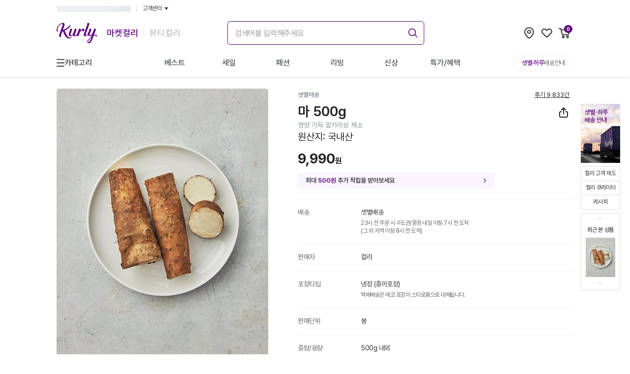

--- FILE ---
content_type: text/html; charset=utf-8
request_url: https://www.google.com/recaptcha/enterprise/anchor?ar=1&k=6LfL9h4rAAAAALGQGLkwj5dpTIoM_NoZciiEaP6b&co=aHR0cHM6Ly93d3cua3VybHkuY29tOjQ0Mw..&hl=en&v=7gg7H51Q-naNfhmCP3_R47ho&size=invisible&anchor-ms=20000&execute-ms=30000&cb=ybde3toux2zr
body_size: 48309
content:
<!DOCTYPE HTML><html dir="ltr" lang="en"><head><meta http-equiv="Content-Type" content="text/html; charset=UTF-8">
<meta http-equiv="X-UA-Compatible" content="IE=edge">
<title>reCAPTCHA</title>
<style type="text/css">
/* cyrillic-ext */
@font-face {
  font-family: 'Roboto';
  font-style: normal;
  font-weight: 400;
  font-stretch: 100%;
  src: url(//fonts.gstatic.com/s/roboto/v48/KFO7CnqEu92Fr1ME7kSn66aGLdTylUAMa3GUBHMdazTgWw.woff2) format('woff2');
  unicode-range: U+0460-052F, U+1C80-1C8A, U+20B4, U+2DE0-2DFF, U+A640-A69F, U+FE2E-FE2F;
}
/* cyrillic */
@font-face {
  font-family: 'Roboto';
  font-style: normal;
  font-weight: 400;
  font-stretch: 100%;
  src: url(//fonts.gstatic.com/s/roboto/v48/KFO7CnqEu92Fr1ME7kSn66aGLdTylUAMa3iUBHMdazTgWw.woff2) format('woff2');
  unicode-range: U+0301, U+0400-045F, U+0490-0491, U+04B0-04B1, U+2116;
}
/* greek-ext */
@font-face {
  font-family: 'Roboto';
  font-style: normal;
  font-weight: 400;
  font-stretch: 100%;
  src: url(//fonts.gstatic.com/s/roboto/v48/KFO7CnqEu92Fr1ME7kSn66aGLdTylUAMa3CUBHMdazTgWw.woff2) format('woff2');
  unicode-range: U+1F00-1FFF;
}
/* greek */
@font-face {
  font-family: 'Roboto';
  font-style: normal;
  font-weight: 400;
  font-stretch: 100%;
  src: url(//fonts.gstatic.com/s/roboto/v48/KFO7CnqEu92Fr1ME7kSn66aGLdTylUAMa3-UBHMdazTgWw.woff2) format('woff2');
  unicode-range: U+0370-0377, U+037A-037F, U+0384-038A, U+038C, U+038E-03A1, U+03A3-03FF;
}
/* math */
@font-face {
  font-family: 'Roboto';
  font-style: normal;
  font-weight: 400;
  font-stretch: 100%;
  src: url(//fonts.gstatic.com/s/roboto/v48/KFO7CnqEu92Fr1ME7kSn66aGLdTylUAMawCUBHMdazTgWw.woff2) format('woff2');
  unicode-range: U+0302-0303, U+0305, U+0307-0308, U+0310, U+0312, U+0315, U+031A, U+0326-0327, U+032C, U+032F-0330, U+0332-0333, U+0338, U+033A, U+0346, U+034D, U+0391-03A1, U+03A3-03A9, U+03B1-03C9, U+03D1, U+03D5-03D6, U+03F0-03F1, U+03F4-03F5, U+2016-2017, U+2034-2038, U+203C, U+2040, U+2043, U+2047, U+2050, U+2057, U+205F, U+2070-2071, U+2074-208E, U+2090-209C, U+20D0-20DC, U+20E1, U+20E5-20EF, U+2100-2112, U+2114-2115, U+2117-2121, U+2123-214F, U+2190, U+2192, U+2194-21AE, U+21B0-21E5, U+21F1-21F2, U+21F4-2211, U+2213-2214, U+2216-22FF, U+2308-230B, U+2310, U+2319, U+231C-2321, U+2336-237A, U+237C, U+2395, U+239B-23B7, U+23D0, U+23DC-23E1, U+2474-2475, U+25AF, U+25B3, U+25B7, U+25BD, U+25C1, U+25CA, U+25CC, U+25FB, U+266D-266F, U+27C0-27FF, U+2900-2AFF, U+2B0E-2B11, U+2B30-2B4C, U+2BFE, U+3030, U+FF5B, U+FF5D, U+1D400-1D7FF, U+1EE00-1EEFF;
}
/* symbols */
@font-face {
  font-family: 'Roboto';
  font-style: normal;
  font-weight: 400;
  font-stretch: 100%;
  src: url(//fonts.gstatic.com/s/roboto/v48/KFO7CnqEu92Fr1ME7kSn66aGLdTylUAMaxKUBHMdazTgWw.woff2) format('woff2');
  unicode-range: U+0001-000C, U+000E-001F, U+007F-009F, U+20DD-20E0, U+20E2-20E4, U+2150-218F, U+2190, U+2192, U+2194-2199, U+21AF, U+21E6-21F0, U+21F3, U+2218-2219, U+2299, U+22C4-22C6, U+2300-243F, U+2440-244A, U+2460-24FF, U+25A0-27BF, U+2800-28FF, U+2921-2922, U+2981, U+29BF, U+29EB, U+2B00-2BFF, U+4DC0-4DFF, U+FFF9-FFFB, U+10140-1018E, U+10190-1019C, U+101A0, U+101D0-101FD, U+102E0-102FB, U+10E60-10E7E, U+1D2C0-1D2D3, U+1D2E0-1D37F, U+1F000-1F0FF, U+1F100-1F1AD, U+1F1E6-1F1FF, U+1F30D-1F30F, U+1F315, U+1F31C, U+1F31E, U+1F320-1F32C, U+1F336, U+1F378, U+1F37D, U+1F382, U+1F393-1F39F, U+1F3A7-1F3A8, U+1F3AC-1F3AF, U+1F3C2, U+1F3C4-1F3C6, U+1F3CA-1F3CE, U+1F3D4-1F3E0, U+1F3ED, U+1F3F1-1F3F3, U+1F3F5-1F3F7, U+1F408, U+1F415, U+1F41F, U+1F426, U+1F43F, U+1F441-1F442, U+1F444, U+1F446-1F449, U+1F44C-1F44E, U+1F453, U+1F46A, U+1F47D, U+1F4A3, U+1F4B0, U+1F4B3, U+1F4B9, U+1F4BB, U+1F4BF, U+1F4C8-1F4CB, U+1F4D6, U+1F4DA, U+1F4DF, U+1F4E3-1F4E6, U+1F4EA-1F4ED, U+1F4F7, U+1F4F9-1F4FB, U+1F4FD-1F4FE, U+1F503, U+1F507-1F50B, U+1F50D, U+1F512-1F513, U+1F53E-1F54A, U+1F54F-1F5FA, U+1F610, U+1F650-1F67F, U+1F687, U+1F68D, U+1F691, U+1F694, U+1F698, U+1F6AD, U+1F6B2, U+1F6B9-1F6BA, U+1F6BC, U+1F6C6-1F6CF, U+1F6D3-1F6D7, U+1F6E0-1F6EA, U+1F6F0-1F6F3, U+1F6F7-1F6FC, U+1F700-1F7FF, U+1F800-1F80B, U+1F810-1F847, U+1F850-1F859, U+1F860-1F887, U+1F890-1F8AD, U+1F8B0-1F8BB, U+1F8C0-1F8C1, U+1F900-1F90B, U+1F93B, U+1F946, U+1F984, U+1F996, U+1F9E9, U+1FA00-1FA6F, U+1FA70-1FA7C, U+1FA80-1FA89, U+1FA8F-1FAC6, U+1FACE-1FADC, U+1FADF-1FAE9, U+1FAF0-1FAF8, U+1FB00-1FBFF;
}
/* vietnamese */
@font-face {
  font-family: 'Roboto';
  font-style: normal;
  font-weight: 400;
  font-stretch: 100%;
  src: url(//fonts.gstatic.com/s/roboto/v48/KFO7CnqEu92Fr1ME7kSn66aGLdTylUAMa3OUBHMdazTgWw.woff2) format('woff2');
  unicode-range: U+0102-0103, U+0110-0111, U+0128-0129, U+0168-0169, U+01A0-01A1, U+01AF-01B0, U+0300-0301, U+0303-0304, U+0308-0309, U+0323, U+0329, U+1EA0-1EF9, U+20AB;
}
/* latin-ext */
@font-face {
  font-family: 'Roboto';
  font-style: normal;
  font-weight: 400;
  font-stretch: 100%;
  src: url(//fonts.gstatic.com/s/roboto/v48/KFO7CnqEu92Fr1ME7kSn66aGLdTylUAMa3KUBHMdazTgWw.woff2) format('woff2');
  unicode-range: U+0100-02BA, U+02BD-02C5, U+02C7-02CC, U+02CE-02D7, U+02DD-02FF, U+0304, U+0308, U+0329, U+1D00-1DBF, U+1E00-1E9F, U+1EF2-1EFF, U+2020, U+20A0-20AB, U+20AD-20C0, U+2113, U+2C60-2C7F, U+A720-A7FF;
}
/* latin */
@font-face {
  font-family: 'Roboto';
  font-style: normal;
  font-weight: 400;
  font-stretch: 100%;
  src: url(//fonts.gstatic.com/s/roboto/v48/KFO7CnqEu92Fr1ME7kSn66aGLdTylUAMa3yUBHMdazQ.woff2) format('woff2');
  unicode-range: U+0000-00FF, U+0131, U+0152-0153, U+02BB-02BC, U+02C6, U+02DA, U+02DC, U+0304, U+0308, U+0329, U+2000-206F, U+20AC, U+2122, U+2191, U+2193, U+2212, U+2215, U+FEFF, U+FFFD;
}
/* cyrillic-ext */
@font-face {
  font-family: 'Roboto';
  font-style: normal;
  font-weight: 500;
  font-stretch: 100%;
  src: url(//fonts.gstatic.com/s/roboto/v48/KFO7CnqEu92Fr1ME7kSn66aGLdTylUAMa3GUBHMdazTgWw.woff2) format('woff2');
  unicode-range: U+0460-052F, U+1C80-1C8A, U+20B4, U+2DE0-2DFF, U+A640-A69F, U+FE2E-FE2F;
}
/* cyrillic */
@font-face {
  font-family: 'Roboto';
  font-style: normal;
  font-weight: 500;
  font-stretch: 100%;
  src: url(//fonts.gstatic.com/s/roboto/v48/KFO7CnqEu92Fr1ME7kSn66aGLdTylUAMa3iUBHMdazTgWw.woff2) format('woff2');
  unicode-range: U+0301, U+0400-045F, U+0490-0491, U+04B0-04B1, U+2116;
}
/* greek-ext */
@font-face {
  font-family: 'Roboto';
  font-style: normal;
  font-weight: 500;
  font-stretch: 100%;
  src: url(//fonts.gstatic.com/s/roboto/v48/KFO7CnqEu92Fr1ME7kSn66aGLdTylUAMa3CUBHMdazTgWw.woff2) format('woff2');
  unicode-range: U+1F00-1FFF;
}
/* greek */
@font-face {
  font-family: 'Roboto';
  font-style: normal;
  font-weight: 500;
  font-stretch: 100%;
  src: url(//fonts.gstatic.com/s/roboto/v48/KFO7CnqEu92Fr1ME7kSn66aGLdTylUAMa3-UBHMdazTgWw.woff2) format('woff2');
  unicode-range: U+0370-0377, U+037A-037F, U+0384-038A, U+038C, U+038E-03A1, U+03A3-03FF;
}
/* math */
@font-face {
  font-family: 'Roboto';
  font-style: normal;
  font-weight: 500;
  font-stretch: 100%;
  src: url(//fonts.gstatic.com/s/roboto/v48/KFO7CnqEu92Fr1ME7kSn66aGLdTylUAMawCUBHMdazTgWw.woff2) format('woff2');
  unicode-range: U+0302-0303, U+0305, U+0307-0308, U+0310, U+0312, U+0315, U+031A, U+0326-0327, U+032C, U+032F-0330, U+0332-0333, U+0338, U+033A, U+0346, U+034D, U+0391-03A1, U+03A3-03A9, U+03B1-03C9, U+03D1, U+03D5-03D6, U+03F0-03F1, U+03F4-03F5, U+2016-2017, U+2034-2038, U+203C, U+2040, U+2043, U+2047, U+2050, U+2057, U+205F, U+2070-2071, U+2074-208E, U+2090-209C, U+20D0-20DC, U+20E1, U+20E5-20EF, U+2100-2112, U+2114-2115, U+2117-2121, U+2123-214F, U+2190, U+2192, U+2194-21AE, U+21B0-21E5, U+21F1-21F2, U+21F4-2211, U+2213-2214, U+2216-22FF, U+2308-230B, U+2310, U+2319, U+231C-2321, U+2336-237A, U+237C, U+2395, U+239B-23B7, U+23D0, U+23DC-23E1, U+2474-2475, U+25AF, U+25B3, U+25B7, U+25BD, U+25C1, U+25CA, U+25CC, U+25FB, U+266D-266F, U+27C0-27FF, U+2900-2AFF, U+2B0E-2B11, U+2B30-2B4C, U+2BFE, U+3030, U+FF5B, U+FF5D, U+1D400-1D7FF, U+1EE00-1EEFF;
}
/* symbols */
@font-face {
  font-family: 'Roboto';
  font-style: normal;
  font-weight: 500;
  font-stretch: 100%;
  src: url(//fonts.gstatic.com/s/roboto/v48/KFO7CnqEu92Fr1ME7kSn66aGLdTylUAMaxKUBHMdazTgWw.woff2) format('woff2');
  unicode-range: U+0001-000C, U+000E-001F, U+007F-009F, U+20DD-20E0, U+20E2-20E4, U+2150-218F, U+2190, U+2192, U+2194-2199, U+21AF, U+21E6-21F0, U+21F3, U+2218-2219, U+2299, U+22C4-22C6, U+2300-243F, U+2440-244A, U+2460-24FF, U+25A0-27BF, U+2800-28FF, U+2921-2922, U+2981, U+29BF, U+29EB, U+2B00-2BFF, U+4DC0-4DFF, U+FFF9-FFFB, U+10140-1018E, U+10190-1019C, U+101A0, U+101D0-101FD, U+102E0-102FB, U+10E60-10E7E, U+1D2C0-1D2D3, U+1D2E0-1D37F, U+1F000-1F0FF, U+1F100-1F1AD, U+1F1E6-1F1FF, U+1F30D-1F30F, U+1F315, U+1F31C, U+1F31E, U+1F320-1F32C, U+1F336, U+1F378, U+1F37D, U+1F382, U+1F393-1F39F, U+1F3A7-1F3A8, U+1F3AC-1F3AF, U+1F3C2, U+1F3C4-1F3C6, U+1F3CA-1F3CE, U+1F3D4-1F3E0, U+1F3ED, U+1F3F1-1F3F3, U+1F3F5-1F3F7, U+1F408, U+1F415, U+1F41F, U+1F426, U+1F43F, U+1F441-1F442, U+1F444, U+1F446-1F449, U+1F44C-1F44E, U+1F453, U+1F46A, U+1F47D, U+1F4A3, U+1F4B0, U+1F4B3, U+1F4B9, U+1F4BB, U+1F4BF, U+1F4C8-1F4CB, U+1F4D6, U+1F4DA, U+1F4DF, U+1F4E3-1F4E6, U+1F4EA-1F4ED, U+1F4F7, U+1F4F9-1F4FB, U+1F4FD-1F4FE, U+1F503, U+1F507-1F50B, U+1F50D, U+1F512-1F513, U+1F53E-1F54A, U+1F54F-1F5FA, U+1F610, U+1F650-1F67F, U+1F687, U+1F68D, U+1F691, U+1F694, U+1F698, U+1F6AD, U+1F6B2, U+1F6B9-1F6BA, U+1F6BC, U+1F6C6-1F6CF, U+1F6D3-1F6D7, U+1F6E0-1F6EA, U+1F6F0-1F6F3, U+1F6F7-1F6FC, U+1F700-1F7FF, U+1F800-1F80B, U+1F810-1F847, U+1F850-1F859, U+1F860-1F887, U+1F890-1F8AD, U+1F8B0-1F8BB, U+1F8C0-1F8C1, U+1F900-1F90B, U+1F93B, U+1F946, U+1F984, U+1F996, U+1F9E9, U+1FA00-1FA6F, U+1FA70-1FA7C, U+1FA80-1FA89, U+1FA8F-1FAC6, U+1FACE-1FADC, U+1FADF-1FAE9, U+1FAF0-1FAF8, U+1FB00-1FBFF;
}
/* vietnamese */
@font-face {
  font-family: 'Roboto';
  font-style: normal;
  font-weight: 500;
  font-stretch: 100%;
  src: url(//fonts.gstatic.com/s/roboto/v48/KFO7CnqEu92Fr1ME7kSn66aGLdTylUAMa3OUBHMdazTgWw.woff2) format('woff2');
  unicode-range: U+0102-0103, U+0110-0111, U+0128-0129, U+0168-0169, U+01A0-01A1, U+01AF-01B0, U+0300-0301, U+0303-0304, U+0308-0309, U+0323, U+0329, U+1EA0-1EF9, U+20AB;
}
/* latin-ext */
@font-face {
  font-family: 'Roboto';
  font-style: normal;
  font-weight: 500;
  font-stretch: 100%;
  src: url(//fonts.gstatic.com/s/roboto/v48/KFO7CnqEu92Fr1ME7kSn66aGLdTylUAMa3KUBHMdazTgWw.woff2) format('woff2');
  unicode-range: U+0100-02BA, U+02BD-02C5, U+02C7-02CC, U+02CE-02D7, U+02DD-02FF, U+0304, U+0308, U+0329, U+1D00-1DBF, U+1E00-1E9F, U+1EF2-1EFF, U+2020, U+20A0-20AB, U+20AD-20C0, U+2113, U+2C60-2C7F, U+A720-A7FF;
}
/* latin */
@font-face {
  font-family: 'Roboto';
  font-style: normal;
  font-weight: 500;
  font-stretch: 100%;
  src: url(//fonts.gstatic.com/s/roboto/v48/KFO7CnqEu92Fr1ME7kSn66aGLdTylUAMa3yUBHMdazQ.woff2) format('woff2');
  unicode-range: U+0000-00FF, U+0131, U+0152-0153, U+02BB-02BC, U+02C6, U+02DA, U+02DC, U+0304, U+0308, U+0329, U+2000-206F, U+20AC, U+2122, U+2191, U+2193, U+2212, U+2215, U+FEFF, U+FFFD;
}
/* cyrillic-ext */
@font-face {
  font-family: 'Roboto';
  font-style: normal;
  font-weight: 900;
  font-stretch: 100%;
  src: url(//fonts.gstatic.com/s/roboto/v48/KFO7CnqEu92Fr1ME7kSn66aGLdTylUAMa3GUBHMdazTgWw.woff2) format('woff2');
  unicode-range: U+0460-052F, U+1C80-1C8A, U+20B4, U+2DE0-2DFF, U+A640-A69F, U+FE2E-FE2F;
}
/* cyrillic */
@font-face {
  font-family: 'Roboto';
  font-style: normal;
  font-weight: 900;
  font-stretch: 100%;
  src: url(//fonts.gstatic.com/s/roboto/v48/KFO7CnqEu92Fr1ME7kSn66aGLdTylUAMa3iUBHMdazTgWw.woff2) format('woff2');
  unicode-range: U+0301, U+0400-045F, U+0490-0491, U+04B0-04B1, U+2116;
}
/* greek-ext */
@font-face {
  font-family: 'Roboto';
  font-style: normal;
  font-weight: 900;
  font-stretch: 100%;
  src: url(//fonts.gstatic.com/s/roboto/v48/KFO7CnqEu92Fr1ME7kSn66aGLdTylUAMa3CUBHMdazTgWw.woff2) format('woff2');
  unicode-range: U+1F00-1FFF;
}
/* greek */
@font-face {
  font-family: 'Roboto';
  font-style: normal;
  font-weight: 900;
  font-stretch: 100%;
  src: url(//fonts.gstatic.com/s/roboto/v48/KFO7CnqEu92Fr1ME7kSn66aGLdTylUAMa3-UBHMdazTgWw.woff2) format('woff2');
  unicode-range: U+0370-0377, U+037A-037F, U+0384-038A, U+038C, U+038E-03A1, U+03A3-03FF;
}
/* math */
@font-face {
  font-family: 'Roboto';
  font-style: normal;
  font-weight: 900;
  font-stretch: 100%;
  src: url(//fonts.gstatic.com/s/roboto/v48/KFO7CnqEu92Fr1ME7kSn66aGLdTylUAMawCUBHMdazTgWw.woff2) format('woff2');
  unicode-range: U+0302-0303, U+0305, U+0307-0308, U+0310, U+0312, U+0315, U+031A, U+0326-0327, U+032C, U+032F-0330, U+0332-0333, U+0338, U+033A, U+0346, U+034D, U+0391-03A1, U+03A3-03A9, U+03B1-03C9, U+03D1, U+03D5-03D6, U+03F0-03F1, U+03F4-03F5, U+2016-2017, U+2034-2038, U+203C, U+2040, U+2043, U+2047, U+2050, U+2057, U+205F, U+2070-2071, U+2074-208E, U+2090-209C, U+20D0-20DC, U+20E1, U+20E5-20EF, U+2100-2112, U+2114-2115, U+2117-2121, U+2123-214F, U+2190, U+2192, U+2194-21AE, U+21B0-21E5, U+21F1-21F2, U+21F4-2211, U+2213-2214, U+2216-22FF, U+2308-230B, U+2310, U+2319, U+231C-2321, U+2336-237A, U+237C, U+2395, U+239B-23B7, U+23D0, U+23DC-23E1, U+2474-2475, U+25AF, U+25B3, U+25B7, U+25BD, U+25C1, U+25CA, U+25CC, U+25FB, U+266D-266F, U+27C0-27FF, U+2900-2AFF, U+2B0E-2B11, U+2B30-2B4C, U+2BFE, U+3030, U+FF5B, U+FF5D, U+1D400-1D7FF, U+1EE00-1EEFF;
}
/* symbols */
@font-face {
  font-family: 'Roboto';
  font-style: normal;
  font-weight: 900;
  font-stretch: 100%;
  src: url(//fonts.gstatic.com/s/roboto/v48/KFO7CnqEu92Fr1ME7kSn66aGLdTylUAMaxKUBHMdazTgWw.woff2) format('woff2');
  unicode-range: U+0001-000C, U+000E-001F, U+007F-009F, U+20DD-20E0, U+20E2-20E4, U+2150-218F, U+2190, U+2192, U+2194-2199, U+21AF, U+21E6-21F0, U+21F3, U+2218-2219, U+2299, U+22C4-22C6, U+2300-243F, U+2440-244A, U+2460-24FF, U+25A0-27BF, U+2800-28FF, U+2921-2922, U+2981, U+29BF, U+29EB, U+2B00-2BFF, U+4DC0-4DFF, U+FFF9-FFFB, U+10140-1018E, U+10190-1019C, U+101A0, U+101D0-101FD, U+102E0-102FB, U+10E60-10E7E, U+1D2C0-1D2D3, U+1D2E0-1D37F, U+1F000-1F0FF, U+1F100-1F1AD, U+1F1E6-1F1FF, U+1F30D-1F30F, U+1F315, U+1F31C, U+1F31E, U+1F320-1F32C, U+1F336, U+1F378, U+1F37D, U+1F382, U+1F393-1F39F, U+1F3A7-1F3A8, U+1F3AC-1F3AF, U+1F3C2, U+1F3C4-1F3C6, U+1F3CA-1F3CE, U+1F3D4-1F3E0, U+1F3ED, U+1F3F1-1F3F3, U+1F3F5-1F3F7, U+1F408, U+1F415, U+1F41F, U+1F426, U+1F43F, U+1F441-1F442, U+1F444, U+1F446-1F449, U+1F44C-1F44E, U+1F453, U+1F46A, U+1F47D, U+1F4A3, U+1F4B0, U+1F4B3, U+1F4B9, U+1F4BB, U+1F4BF, U+1F4C8-1F4CB, U+1F4D6, U+1F4DA, U+1F4DF, U+1F4E3-1F4E6, U+1F4EA-1F4ED, U+1F4F7, U+1F4F9-1F4FB, U+1F4FD-1F4FE, U+1F503, U+1F507-1F50B, U+1F50D, U+1F512-1F513, U+1F53E-1F54A, U+1F54F-1F5FA, U+1F610, U+1F650-1F67F, U+1F687, U+1F68D, U+1F691, U+1F694, U+1F698, U+1F6AD, U+1F6B2, U+1F6B9-1F6BA, U+1F6BC, U+1F6C6-1F6CF, U+1F6D3-1F6D7, U+1F6E0-1F6EA, U+1F6F0-1F6F3, U+1F6F7-1F6FC, U+1F700-1F7FF, U+1F800-1F80B, U+1F810-1F847, U+1F850-1F859, U+1F860-1F887, U+1F890-1F8AD, U+1F8B0-1F8BB, U+1F8C0-1F8C1, U+1F900-1F90B, U+1F93B, U+1F946, U+1F984, U+1F996, U+1F9E9, U+1FA00-1FA6F, U+1FA70-1FA7C, U+1FA80-1FA89, U+1FA8F-1FAC6, U+1FACE-1FADC, U+1FADF-1FAE9, U+1FAF0-1FAF8, U+1FB00-1FBFF;
}
/* vietnamese */
@font-face {
  font-family: 'Roboto';
  font-style: normal;
  font-weight: 900;
  font-stretch: 100%;
  src: url(//fonts.gstatic.com/s/roboto/v48/KFO7CnqEu92Fr1ME7kSn66aGLdTylUAMa3OUBHMdazTgWw.woff2) format('woff2');
  unicode-range: U+0102-0103, U+0110-0111, U+0128-0129, U+0168-0169, U+01A0-01A1, U+01AF-01B0, U+0300-0301, U+0303-0304, U+0308-0309, U+0323, U+0329, U+1EA0-1EF9, U+20AB;
}
/* latin-ext */
@font-face {
  font-family: 'Roboto';
  font-style: normal;
  font-weight: 900;
  font-stretch: 100%;
  src: url(//fonts.gstatic.com/s/roboto/v48/KFO7CnqEu92Fr1ME7kSn66aGLdTylUAMa3KUBHMdazTgWw.woff2) format('woff2');
  unicode-range: U+0100-02BA, U+02BD-02C5, U+02C7-02CC, U+02CE-02D7, U+02DD-02FF, U+0304, U+0308, U+0329, U+1D00-1DBF, U+1E00-1E9F, U+1EF2-1EFF, U+2020, U+20A0-20AB, U+20AD-20C0, U+2113, U+2C60-2C7F, U+A720-A7FF;
}
/* latin */
@font-face {
  font-family: 'Roboto';
  font-style: normal;
  font-weight: 900;
  font-stretch: 100%;
  src: url(//fonts.gstatic.com/s/roboto/v48/KFO7CnqEu92Fr1ME7kSn66aGLdTylUAMa3yUBHMdazQ.woff2) format('woff2');
  unicode-range: U+0000-00FF, U+0131, U+0152-0153, U+02BB-02BC, U+02C6, U+02DA, U+02DC, U+0304, U+0308, U+0329, U+2000-206F, U+20AC, U+2122, U+2191, U+2193, U+2212, U+2215, U+FEFF, U+FFFD;
}

</style>
<link rel="stylesheet" type="text/css" href="https://www.gstatic.com/recaptcha/releases/7gg7H51Q-naNfhmCP3_R47ho/styles__ltr.css">
<script nonce="w9CtzrF3qEbC9m4Pwf0OXQ" type="text/javascript">window['__recaptcha_api'] = 'https://www.google.com/recaptcha/enterprise/';</script>
<script type="text/javascript" src="https://www.gstatic.com/recaptcha/releases/7gg7H51Q-naNfhmCP3_R47ho/recaptcha__en.js" nonce="w9CtzrF3qEbC9m4Pwf0OXQ">
      
    </script></head>
<body><div id="rc-anchor-alert" class="rc-anchor-alert"></div>
<input type="hidden" id="recaptcha-token" value="[base64]">
<script type="text/javascript" nonce="w9CtzrF3qEbC9m4Pwf0OXQ">
      recaptcha.anchor.Main.init("[\x22ainput\x22,[\x22bgdata\x22,\x22\x22,\[base64]/[base64]/[base64]/KE4oMTI0LHYsdi5HKSxMWihsLHYpKTpOKDEyNCx2LGwpLFYpLHYpLFQpKSxGKDE3MSx2KX0scjc9ZnVuY3Rpb24obCl7cmV0dXJuIGx9LEM9ZnVuY3Rpb24obCxWLHYpe04odixsLFYpLFZbYWtdPTI3OTZ9LG49ZnVuY3Rpb24obCxWKXtWLlg9KChWLlg/[base64]/[base64]/[base64]/[base64]/[base64]/[base64]/[base64]/[base64]/[base64]/[base64]/[base64]\\u003d\x22,\[base64]\\u003d\x22,\x22MnDCnMKbw4Fqwq5pw5fCvsKGKk9tJsOYJsKDDXvDnz3DicK0wo4UwpFrwqPCu1QqSHXCscKkwoLDksKgw6vCpw4sFHUAw5Unw5/CvV1/PUfCsXfDg8O2w5rDnhLCnsO2B17CksK9SynDmcOnw4cLaMOPw77CuV3DocOxF8K0ZMOZwqPDn1fCncKsasONw7zDqAlPw4BzWMOEwpvDlFQ/[base64]/XEvDl8OnZWZ+wpJIwrkkBcKDw6jDtMO/GcONw4QSRsOmwrLCvWrDlgB/NXJsN8O8w5Ivw4J5bVMOw7PDnFnCjsO2EcORRzPCssK4w48Ow687ZsOAEkjDlVLCjsOCwpFcdcK3ZXcGw4/[base64]/PUlaw6bCtgnDpGTChcKnCMKAwrwgUcO8wp3CoGjDmBAew7jCrcK/Zn03woLCsktUecK0BkzDq8OnM8Oxwq8Zwocwwq4Hw47DkhbCncK1w5Imw47CgcKBw4lKdRXCojjCrcOIw7VVw7nCgnfChcOVwrfCgTxVYMKSwpR3w4IEw65kb03DpXt4YyXCusO6wo/CuGlmwrYcw5oMwpHCoMO3R8K9InPDkcO0w6zDn8OANcKeZybDizZIXsK5M3p5w5PDiFzDnsOjwo5uKxwYw4QDw6zCisOQwo3DmcKxw7gKGsOAw4F+wrPDtMO+L8KcwrEPRlTCnxzCv8OdwrzDrxA3wqxnZMOwwqXDhMKMYcOcw4J8w4/CsFEVMTIBDFwrMmfCgsOIwrxlRHbDscOuMB7ClF1ywrHDiMK8woDDlcK8TTZiKjR0L18nakjDrsO7MBQJwoDDpRXDusOZF2BZw6QzwotTwpDClcKQw5dVYUReCMOzeSUGw4Mbc8KiCgfCuMOSw6FUwrbDhsO/dcK0wojCqVLCom1xwpLDtMOqw7/[base64]/DpMO5wpg+HMKVXsK/dB0JwojDvTPCisK/SGJXZDRpdyHCgg4tQk8Dw7Q3SwQdWcKIwq4rwr3Dg8O3w4DCkcKLIT00wpXCv8OuEEE1w4vDnVo3Z8KOAyRdRTLDv8Odw7bCisO9UcO3NUgpwplCVBHCg8OsB37CrcO/QsKDcHLCiMKDLQ5dC8O6YmDCrMOEf8KywpfChzhbwpvCjUYGAMOmI8OAXlktwpHDsDFHw5cdFhQ0I3gMDsKHbV0fw70pw6zDqyMoZwbCkQTClcO/V3EQw5JTwrp7F8OPAkxgw7XChMKCwqQcw7/DjWPDhsOCP1ARCCwPw7oOQ8K0w4rChBQiw4PCpTUqVTzDmsOcw7XCgsO0wooywqLDjiV/wr7CvcOOMMKhwphCw5rDuHDDhcOYJ3h2AMKmwoVKeW4bwpAdOEgHNcOrBsKvw7HDmsOyWjwiYC4ResKDw7BPwq1lFxDCnxJ1w4DDl2syw4gyw4LCvmowV3XCosOew6p5HcOdwrDDqFzDi8ORwqTDpMOQZsO2w4PCvWoKwpB8WsKLw5zDjcOlDF8pw63DolXCssOfOT/DsMOLwqfDrsOAwoHDvjTDrsKyw7/CrEAqMkwhazBDGcKFA2UmcjxHIibCrhPDq2BMw6XDqiMcDsOQw7ARwprCqTPDviPDjMKLwoxNMmMgbsOWYiXCrMO4KjjDt8O+w7pPwrYHOsO4w7h3d8OJRBBdU8OOwrbDlj9Kw6TCrS/Dj1XDoEvCk8Orwqdqw7TCliHDmAZvw4cBwqbDi8OOwqcqaHzDq8KoXhNLYE5mwotoElXCtcOOScK3PU12w4h8wrVkE8KHa8O+w73DtcKuw4rDjAN/f8K6F1zCmkxrPSAvwrNOd0UZVcK/E2lrXnB2UltuVjQ5P8OlPCB/wpXDjH/DhsKZw50iw5LDuxvDplJXXsK1w4DDnWQ7DsO6GnrCmsK+woEowovCky4Bw5TDi8O+w6PDtcOTEMK0wpzCgnVLFcOqwrlBwrYlwp5PJUkaHWwnFsKVwo7Ds8K9EcO1w7DCgG5cw4PCnkgIwq1xw4UzwqAqUMK+L8OkwoNJdMKbwp1De2Zyw78bPGAWwqsXEsOIwo/[base64]/Ct3vCuDHDqcOnwpk2wrduw7J1dB7CpH7DjG3DucOJcjoYbMO/[base64]/[base64]/DsinDkDdPwqkMwp7DhxPCkxcIwo5tw4fCmR3DvsKoD3TDn1XCk8OpwpLDhsK8KWPDgMKfw6sCwrbDhcKvworDrjpBam4Ow7gRw7kgD1DCugQowrfCp8OXEGkePcKYw7vDsz8rw6d3AsOYwoUxTF/Cmk7DrMOMYcKjUU0oFMKowqEwwqTCnAVrEl8aBhNuwqvDpE0jw5oswp9zPELDk8OWwoXCqlsFZcKqGcKAwqs3JnBDwrU1LcKAeMK1bV1nBB/DtcKHwqTCv8KdWMOmw4nClDcFwpnDjcKVF8OFwqEywp/DgTdFwpXCscOODcOLFMKkw6/DrMKBGcKxwpJfw4DCtMKRYy9Fwq3Dn0sxw5tOLDdFwrLDrnbCnmbDpMKISCbCksKHUxtnZD19woQoEzQOd8OWWmlxH2Q5LU1ZOsOCEMO2D8KDEsKRwr4vOMKSIsO0LkPDpMO3PCbCghrDqcOJccONVW5VUcK/bTLCi8KASsOdw4NSeMOndF/CuX85TMKNwrPDsHHDrcKiBihaCw3DmixRw5ZBTMK7w6vDoBFYwpoWwpfDnxjCqHDCiEDCrMKkwpxJHsKtHMOgw7lOwoPCvArCt8K/wobCqcO2OMOGecOIG20vw7jCvGbCmVXDqAEiwpwJwrvCtMKLwqsBNMKfXsKIw77DpMKgJcKKwpDCqgbCiUPDuWLCjmhbwoIAW8KRwq45X3x3w6bCrFk8eBTDp3PCicOvShgqw6XCrT/[base64]/CtHbCpsOWOsOVcRnCi8OkLsKFw5EfAF5PU8O/RsKscCcvTGnCmMKzwqbCpcOFwqcvw7ACOgnDh3nDgX3Dt8Oywp/[base64]/CqDM1bcOIw7fDghpXwrnCn8OsUQLClW7DicKIaMOzZVDDncOHACsDR3cFLG9YwovCqQzCmRJgw7TCtnDCjkhmG8KbwonDnEvDsnYOw6nDrcOeOSnCm8OYZcONGXASVRnDmDRHwqU4wpjDmi7DjjAPwpnDlMK1bsOEPMO0w6/DmMK4wrp2OsO7ccKvfXXChT7DqnsnMjvCpsOPwoMGUSshw53DmykFbifCnQkFHMKdY3x8w7PCiAPCu3Zjw4gswrZMPznDjsOZJF0TTRVMw6fCoz81wpfDmMKUdAvChcORw53DvVHDskrCscKWwpbCsMONwpsWZsKmwpLCqQDDoAXCrHLDshI6wq82w5/DkEnCkgUaOsOdRMK6wrEVw45XHVvCrgpKw5xiCcKjbyhKw4B/[base64]/YcOPexLCgEfCq1zCsz/CusK7JMKzI8OUBQHDuyTDhDvDjMOHwrXCvcKew70FXMOiw6t0bAHDtGfCqWXCjAjCtQsxambDjsOOwpLDlcKSwp/Cu3x0VULClXtiFcKUw47Cr8OpwqTCgwbDnTRFVGwqLnRvZgzCnVbDiMKLw4HCkcKqGMKMwr7DoMOaeFDCjm3DlGnDmMO5PsOdwqjDisK9w6LDgMOvBH9vwqdTwobDjwYkwpvCncOQwpAhw4tFwrXCnMKvQX/Dv1zDt8OzwpEIw4xLb8K/w5fDjEfDo8OSwqPDhMO+SzLDi8O4w4bClDfCpsKQf1DCrk1cw4vCgsOGw4Y/NsOjwrPCqGZkw68mw6LCmcOZYsOlCTbCg8OyZWPDvVU+wqrCjhwdw6F2w6kDGEbDpWhHw6hNwqctw5duwpl8woVZDk7DkEPCmsKGw43ClsKDw5kDw5tPwqUQw4LCgcOcRxwiw6oawqgLwq/CqjrDkcOoZcKnL13Cu1RgdsOlegxbEMKDwqrDtCHCqigIw7lJwoTDicKIwrl1QcK/[base64]/DmjgnbDrCm8KFGMO1ZMKgwoUcw4YjPMOULUFJwoHDusOewrfCrcKbBTYcAsO6YsKiwrvCjMOOCcOwJMKCwogbPsKxNMKOfMOPYMOecMK8woXCsgN3wrx9eMKvcGshLsKLwp7CkznCtzRTwqzCjn/Cr8Kuw5TDkA/[base64]/Clk3CsQjCusKLwrDCn8OoworCtcO2wo3ClcKvG2AKL8KIw5hbw7J+eWrCkFLCn8KawpvDpMKSN8OYwrPCmsOfGWZ6ThVsSsOiVMOQw4PDklLChR8WwojClMKYw5/Dg3zDnVvDqDbCh1bChF4rw5AGwo0Nw7FPwrbDmzUew6oMw4jDp8OhEMKKwpMjL8KrwqrDs1HCniR5dUtPA8OIY0HCrcKNw4w/eyfCjMOaD8KoJjtewqBxZ01GFR8rwqpVVUonw54zw6NBH8Oaw7FyIsOdw6rCsQ59U8Kaw7/CrsOTQsK0RsOEUw3DicK+wo1xw6ZBwodXe8OGw6k8w7HCm8KUOMKdEX3DocOswrzDpMOGT8OXIsKFw64vwrtGVU4Sw4zDjcKAwrbCsw/DqsOZw49pw4HDn07CjCFwPMONwqnDvRdqAGrCsXcxIMKVLsO6B8KeJE/DughgwrDCoMO9ShbCnHNzWMOXIMKxwo02Y1PDvAVgwq/CoxQHwqzDrA9EdsKdU8OxB3PCnMOewp3DhDvDslgvGsOSw53ChcOzCy3ChcKROcOZw4MAZRjDtyQtw4LDjVsVw4BLwotAwq3ClcKHwqfDqw0/wozDhhMIFcOJOQwmbMOgBkVGwoIfw7AgKDbDlGnClMOgw4Maw7DDnMOPw4JCw4RZw4l1wqDCncO9aMOEOA1XHz3DisKowrAtw77DpMKEwrIhChFXAUURw652fcOGw54rOcKdRG18wrvCtcO6w7nDok8/wogHwpzDjzbDlyVpCMO7w6nClMKgwrhodCXDhzDDksK1w55uw6ARwrVrwq0Qwr4BWT7CsxVbWGRVbMKcRCbDsMK2YxbDvVc0ZXxKw59bwq/CvDdewpEJHyDCrRJvw7HDsDhpw6XDp1DDgTElI8Onw7/Dj3gLwrvCsFNew5lEIMKdS8KHcsKUG8KgHMKQPG4ow71rwrvDggY9ECEQwqDCr8K5HR1mwpjCuUQAwos3w7/[base64]/MxszGMKnwqrCjMKpwqjDmSAUDsKpIA7CplUOw5pTwqTDj8KbEjsvMcOKOsKpUj3Cv27DhsOYJiVqYW5owq/DhAbCk2DCoB3Cp8OfBMKsVsKkwoTChMKrIR9DwoPCscOpPAtXw4/[base64]/DvWXDtcKPwoXCtcKSMMK4VW5qw5vDvjskT8KVwpwOwrxww59RFz0AUMK5w5poOiFMw5xJworDpiwuWsOGPxJOEC/ChRnDjDJdwpFTw6PDmsOPGcKpdHZ+dMOKGsOMwrAZwq9HPQTCjgl5IsK5aF7CgB7DoMOowrNoRsKYZ8O8wq93wrpXw7HCvxdew50nwrJETsOlNHsyw7zDjMKbCkzCksOlw7V3wrNJwr8edETDlHzDu2vDvws4Hjx4QMKYG8KSw6o8EBjDksKCw73Cr8KYTHHDqC/Ct8OpLsOSMCzCtsKlw6Uuw5knwqfDvEoKwr3CnxnDoMK1wqBGRxJrw4Rzwo/CksOHIWXDhXfDqcKpb8KGDDZMwqHCoznCkR9aQ8Opw61RYsOUVFVAwqU4e8OCXsKLesO/IVc9wqQKw7bDsMK8wpDDjcO7w6pswovDqcKebcOoZMOVCVPCo2vDoF3CjHoNwqfDlsO2w6k+wrHCgcKMcMKTw7Q0w4/CuMKaw5/DpsKAwqLDiFzCugDDv1cZd8KEKsKHVi1gwqNqwqpZwqXDqcOmDEfDind7ScK/Fj3ClC0gIsKbwrfCrsONw4PDjsO7Kx7CusK7w4Vbw5XDq1bCtzk3wrzCi3cYwqHDmsK7WcKxwpLDjcKyAS0Ywr/Cm0oZGMKPwpZIYMO/w5c4dX5pHMOneMKeaWzDkSt5w5pRw6zDn8K9w7MDR8OUw4PCjcKCwprDu3TDo3lPwpXCisK2wrbDqsO7UMKSwq0kDHVgb8O+wr/Cp2YhAhLDo8OQG3JhwozDixNcwox7VsK1E8K4O8OaaSZQKMKww4PClncXw7E6C8KnwpwzfVvCk8O/wqXCrMOCesOmVHnDqRNfwrgXw7dLBTDCgMKIAsOcw50NY8OpXXTCpcOnwqjCszI/wrlwWcKTwq1AYMKqcTdyw4gdwrfCisO0wqZ7wr8Yw4soQFzCoMK2w4XCncOtw58Re8OQw4LDsy8/[base64]/eMO4w6lYNcKjwq3DgcOhTsKww5rDgiMZG8OuM8KZWU/Dki9cwqIew6zCgUIMfzVpwpHCoCUiw6gpHsOBJcOsHCcJbQduwr7CgVhCwqjDv2/ClnPCv8KOeW/CjHN7BsKfwrRzw4MnOcOeElckd8OzYcKsw7JJw5sbPRVXW8OFw6HCqsOjOMOEPiHCpcOgKsKCwrXCtcO+w4QzwobDjcOrwqVLL2o/wrDDhcOqQm7DrcOlf8Osw64iZ8K2Dwl/[base64]/[base64]/w7xKOMKse8KWw6zDnALCgMK+woMVHi4AXGbCt8KfTGBtAMOdVS3Ct8OLwrjDuTM9w5LChXbDkEDDnj9HL8OKwofDrW0zwqnCpy9YwqLDrDzDiMKgOzsLwpjCgsOVw7HDsF/DrMOpIsOgUTglKCVmd8OuworDpGNmHkTDksOPw4XDnMO7ZMOawqFCXWLCk8OQOXIBwrbCrMKmw44xw7gvw7vCqsOBTmdEf8OqCMONw57DpcOkS8K3wpUoDcKTwoPDsxlZcsOON8OpG8OhO8KgLg/DoMOSanhtOR4Vw69LHkJGJcKSwrxbUyB7w6sgw43CngTDjm9YwpZqaWjCosKzwqttH8O0wpQcwrPDrVfCnjxVC2LCpcKcP8OHHVTDllzDlT0yw7rDh0pxIcKBwqN5AgjDssOnwoPDtsONw6vCisKuVMOZMsKxW8O/[base64]/DnhTDlsOVS8KiXVQ3wqsCF2lHDsKIw6QrAsOsw4vCkcO5MUYnUcK7wp/ChmFXwq3CpQHCiAwlw51oF3gRw4LDtTZefnrDrmhsw6nCsi3Cjn8+w7FoCMORw4jDpAXDlcKOw6EgwonCh3FjwrVPW8OZfsKsRsKEeErDjR1+KFM5B8OuAzIsw4PCulnCnsKZw4DCtMOdfC0pw5low4JdVn4JwrDDmQzCkMO0OXLCr27DkX/CmcK1JXsfTWgxwoXCv8O1FMK1w4LCicOdJMO2ZcOIXETDrcOOP0PDo8OFOAkyw6wXVx01wrtDwoYyIsO0wpEfw4nCmsOfw4Y7CW/CnFdpD1zDk3PDn8Kkw4TDtcO3KMOGwpTDpUVNw5x9WsKCw49Tdn/CvcKWAsKlwrkDwoFxc0kUNMOTw7zDhsODSMK5P8OZw5/[base64]/E8KJcAVJTnXDt8O7McOwB1cwwq4jw7DDsC07w4jDisKTwrA/w4VzdX81XAFLwph0wqHCoWRqYsKyw6vCuwAiCj/DrXd5NcKIacO3cQbDiMOawq43K8KTfSByw6kxw7PDvMOVTxvDjEfDicOSKzsXw5DClsOcwonCgcORw6bDrV0dw6nCpQTCq8OPEWdYXD88wozCjcOJw6zCrsK0w7QYKyhGUXQowpzCpEvDrwjDuMO+w5PDnsKkQW/Dr2jCmMOLwprDhMKAwoQ/Ij/CizQaGiLCqcOrM03CpnvDn8OywojCuHIdeQBow67DqXzCmBhrBVtlwoXCqhZlTwhkEsKgVMOmLj7DvcOVa8Oew6kARmR9wrXCv8OoJsK4BSIGEcONwqjCtTzCuXwXwpPDt8Ovw57Ci8OLw4TCgsKnwpgGw7nCvsKEBcKAwrbCvFF9wqY5SCrCj8KXw7/Du8OaAsKEQXTDvMOmfzbDoWLDgsKWw6BxIcKow5rDgHbClcKdZlx8ScOIacOHw7DDhsKHwrFLwr/DomNHw4nDgsKQwq9hCcODDsKWYHnDiMOuIsK4w7wCK0l6ScKDw78bwo90NsOBNcK2w4rDgBLCj8KvJcOAREvDmcOuW8K2F8Oqw61Yw4zChsOMf056cMOEcwcMw4N8w4JKVzVcaMO/Ty1LVsKUCiPDtGjChcKfw7pyw5bChMKuw7XCr8KRPF0Wwq56ScKoJTzDmsOZwp1wZBx9wofCviXDjykWNsODwrNJw7x/QMKlSsOGwrDDsXIaQQ9rVW3DuV/CkEzCgsKHwq/[base64]/[base64]/Dt8Ktw4ttw7lFRgk/QEcWXMOsfBTDocKJUMKNw6VaASdYwoxWCsOVP8K9YsO1w70QwqlsScKowqk4NMOEw7F5w4hFTMO0QcO8RsO9TFBxwrzDtlvDicKDwqnDqcKpecKLTkI8A1E2QR5/wqoHWlHCi8O1wpkjBxtUw4w0fWPCicOcwp/Com/[base64]/CnMKxS8K9wodGw5nCs3TCpsK4dMKqwo0twppZCWIRwoPCkcO5T1FZwo5kw5PDultHw7p4GBQYw4sKw6rDosOdIUcbVSzDt8Ovw61rcsOxwoLDk8OFR8K2csOIV8KGOATDmsK9w5DDvMKwMAQZfWLCiXh+woXCmQ3CqcOxEcOPEsO4ZkdMFMKzwq/DjsOPw4JYLcOXXsKGJsOhccKZw69wwr4mwq7CuGoDw5/Ck1xDw67DtSlDw7jDh2FxcnN9Z8K0w5wQHMKMF8O2acOAGMOabDIZwrBlVyDDm8Omw7PDlk7Csg9Mw7R5bsOhGsKxwrrDrTNEQcKMw4PCsj1fw5zCicOowqFDw4rCisODBzbCjMOuSEwmw5LCucKow49vw5EEwo7DkwBQw57DhU1dwr/[base64]/CuXUKJMKgI8OVwofCtXzCoCgSwpYwC8OPJChWwpJnGBzDtsKWw49Pwrp9fh7Dl0wTNcKjw4hmRsO7OkjClMKEwr7DrCjDs8OHwoIWw5dfXsKjQcKXw5LDucKRZB3CpMOww7bClMKIFCbCqFjDlzZbwpgdwp7ChsK6S0XDkz/ClcK1KjfCpMOIwoxUMsOgwowDw4YEG0kMXcKTemjCh8Kiw7pYw6fDu8KQw6wTXx3Dt2TDoDR0w5pkwp1FD1k9w497JGzDsSZRw7/[base64]/Aj3Dqz0zGTbCixIAwozCo37CokzDrzJQwqF3wrfCtksNJWMrKsOwEk9wWsOIwqdQwqAvw7JUwq8NXknDhDdXeMOncsOSwr7CgMKTw53DrBQWbsOgw6UQfcO5M2wIc1c+wrg+wpVHwr/DicKfBcOYw5jCgsOKcBsLClDDusK1wrwbw7ciwpPDvj3DlsKTwrhSwoPCkx/[base64]/[base64]/w5xRw44nXXYhwqFxTMOvw4TCqitZFQMXL8OKwqnCmsOSMEDDvXXDgghGNMKVw67DjsKgwr/Cp00Uwp7CrcOcWcOSwoE7DCfCtMOmcgc7w6/DggDDsSB5wpRkQ2xOTGvDtifCnsOmICDDnsKawo8+PMONwp7DvcKjwoDCnMKaw6jCqXTCvALDicOIagLDt8Kab0DDmcOxwr/Dt3vDvcKqQ37CmsOEacKiwqbCpSfDqghzw5sCdGDCssKBPcKObcKgAMOmDcKHw5oNBEPCgwXDksKfLcKUw7bDnRfCknJ/w6bCk8OVwoPCn8KqOibCp8OVw6UqLDDCr8KSIHhES13DmMK8CDMaZsKbAMKzbcOHw4DClsOPZMOVZcKNwr8eZm7Ck8OXwrrCp8O+w48owrHCrwdKBMO/EQLCncOjfyxNwp1vwqFSJcKRw6Mjw6Fww5XChGTDvMKvW8KKwqdKwqdFw4/CvyAyw4jDo1rCvsOjw7pvSwwvwqTDsU19wrtOTsOMw5HCk3tBw7fDhsKuHsKFQxbDpjLCtVtUwoB+wqgxCMOHeFlvwr7CtcKLwp7DhcOSwq/[base64]/[base64]/[base64]/DlRFqw6LDpl9ewrZzwr/CmAnCkMOUwqAHHMKEwrHCrsOPw6bCl8Oiwp1fGEHDjj1YbsOQwqnCuMKkw7XDh8KFw6rCkMKELMOdGBXCscO0w7weC19rJcOMO2nCl8Kewo7Cp8OJccK9wr3DuG/DksK7wqrDuE08w6rCi8K/eMO+csOJHlxTDsOtTwJqDgTCs3N/w4xWJUNQT8OVw4zDnXLCuFHDjsOTLsOwSsOUwqnCpMKTwr/CoCkuw4IJw5YrVCROwqDDl8OoIUAVCcOIwoBYAsKvw5LCh3PDk8KKNMOQcMKsccOIT8OAw7lhwoR/w7cCw4gkwrlITxPDg1PCg1FEw6oAw5MFIALCl8KlwoDDvMO/FXHCugLDhcK/[base64]/DtMKNw4zCrBo1asK6wpjCrsKpw4Q0O8O8w7/DhcKDwpYrI8K+OQTCiAwewqbCpsKCJEHDvX59w5hAJ3lSMzvDl8OGcnAGw5Vww4AWMQMOVGUrwpvDpsK8wpMswo4ZKTYke8KNfw9QAsOwwoXCj8OjG8O+b8O8wonDpsKBGsKYLMKaw6xIw6gQwqXDm8O1w44Pw41Uw7TDgsOACMKrXMOCXyrDqcOOw4sFEUjCjMKQEG/CvSfDqG/DuEQPfzrChAvDnzQJKlB/UsOCcMKbw7p1Pm3ChS5qMsKRShBbwqM+w4jDusK5IsKnwoHCr8KCw70jw6F4NcKAB27Dt8OqY8OSw7bDpjPCqcOVwr0cBMORMhLCs8OwPUhbTsO3w57CoV/DsMOKPx1/woXDlDXCrMOowoPCuMOGcynClMOwwrrCpSjCo0QIwrnCrMKlw6Bhw5hLwq3CiMKbwpTDiwHDssOOwo/DvUhbwo86wqI7woPCqcKHUMOFwox3LsOPDMKRWg7Dn8KhwqYJw5HCsxHCvmwyeBrCsxsrwp7Ck08ZN3TCumrCmMKQZMK3wq1JQCbDv8O0aDc/wrPCqcO0w7vDp8KyfsK+w4JKcmDDqsOKMU1hw4TChEjDlsKNw5DDhj/[base64]/IcOYw5vDksKEw71pw77DjsKXAwPDkFx4VyEFSsOTw6RZw5vDpR7DiMKAFsORUsOCanFlwqxpdThoZHN7w4Azw5rDssKjOsKYwqbCkVnChMO+FcORwpF/w48NwooGI0ZWSBzDpxFKcMKxwpd8QzLCjsOPR0Vgw5F0S8OuPMOiaGkKw7A7aMO+w7DCm8KAUSnCicKFKGM8w4MAQzsafsKGwrTDqUpYb8KPw5zCqcOGwr3DniTDlsOAw5/[base64]/DllTDsQ7CsCFKScOjw4stw4DDhBbCp07CmSYnCXnDlGLDj0QLw40ocGzCkcKkw5vDnMO/wodtIsKkBcO2IcKZc8Ogwox8w7gKEsKRw6Yawo/[base64]/DksKYVcO2w509w4LCvcKsFVouHMKJw4bCrMK/K8O3aDjCk200bMKcw6fCuDJpw5wHwpUmV2PDo8OZZhPDjhpeSsOQw48QcRfCrnXDjMOkw6rDhEPDqMKqwppIwqTDgAduBi9OEHxVw7Akw4LChQfDjyTDsH9mw61HO2wRGR/Dm8OpBcOxw6ANLTdVZjbDpMKhQko5elRoSMOXTsOMDwl+RSbCpsOaX8KNdkA/TAlSUgYKwrfDsXVgHMK5wo/[base64]/DkUxZesKZwqBTITvDjWU2w7LDl8OPw4gOwrFSwozCrMOVwohxJFPCnR1mwpFKw5/CnMOVasKxw6nDksKuBTRRw4QqNMKrGVDDn3F2NXHCi8KrThzDgcOnw7TDgRxew6zCj8Otw6VFw4PCu8KKw5HCiMKmHMKMUHIZVMOcwqwsf1LCrcK+wo7CqWrCv8OMw6/CqcKNFVFTZBjCqjnCncOfEiXDjR3ClwnDrsOXw6tfwodCw7jCksKuw4bCtsKjZT3DscKOw4p7GQE1wqYlA8O7EcKlCcKfw4h+wrvDnsOfw5JeUsKDwoXDqH59wpXDj8O6YsKYwpJrXsO1YcK/AcOUS8KMw5vDiFvCtcKSGsKYBBDCqCDChV5wwrdQw7jDnErDuFjCgcKZcMOzTxfCuMO/[base64]/CoHjDsA42wqrDpz/Cq8OOZ3vCucKRFUrDksKDE3hSw6fDtMO7wpvDusOCDHgpc8K3w6R+NGt8wplnCsOPdMKiw4BFYMOpACcnHsObIsKaw5fCmMO9w58ITsK6IlPCoMOePgTCisKHwqPCoE3CscOla3R/E8OIw5rDjXRAw6PCrcOobsOLw6QYPsKpQ0zCo8KMwrnDuBfDnAFswocXQAoPwq3CpRNvw4hKw6DCl8Kiw5jDqcOwN0c2wqlNwrtHXcKDPUrDgy/Cqhxmw5fCl8KdI8KKQylTwr17wovCmjkvLCcyLwt5wrrCicOTP8OUw6rDjsKJdSB6JSFhS3bDpyjCmsKfdHfCicOFIMKrTsO/w5gEw7wSw5bCoV9of8OswocSe8KAw7XCnMOUKsOPXjvClsKmDyLCncO6FsO2w4zDj1rCssODw4XDhGLCsQrCgQrDmR8Rwpgyw5YSRcO3wpQJeDciwoHDjC3CsMOTR8KvQ2/Dm8KdwqrCnSMiw7oxZ8Oyw5sPw7BjIMKSQMOwwrlrAFQUM8KBw5dZfMKPw5vCuMKCKcKMA8ODwp3CmzN2FTwgw71dalbDoXfDtEJUwrLDgx9PVsOwwoPDiMOVwqwkwofCrVYDN8KpScOAwrlGw57CpsO/wqfCvMKgwrzCv8KaRFDCvi9QcMKfPXB0fMOTOMK4wr3DhcO0axbCt3DDvQXCmxZBwqtiw7kmCcOpwp7DvGY2Hl1dw4MmYiJPwonDm1tywq0UwoBRw6UpR8O9PWo9wozCtF7CucOlwpzCk8O3wrVMLw7CoGsVw4/CncKow40Vw51awo7Do2XDhEPCjMO0R8O9wqkSfwAnUsOPXsK4Vwh4eGN4ecKSGsO+ScOAw5pfVwJzwoXCisOmUMOKF8ObwpDCq8K7w5vCklPDtCwPbcOaWcKiO8OfUMOpWsOYw70hw6FcwpXDtMK3VCpOI8O7w5DCji3Drh9/ZMKUWD5eEF3DmEkhMX3DlgjDhsOGw7bCmXxvwprClh0xXndafMO8wp4Yw6RYwqdyGWzCsnJwwpYRWXDDuxDDmEXCt8O4woHDjHFMK8O7wp/ClcONKHYqeWBCwpo6PsOewoHCpFxkwoAhQRZLw41Sw5nDnzwBZixgw5dZdMOtCsKawqbDtcK4w792w43CtA/CvcOQwpAeZcKTwpF6w6t0PUpdw4U5NMKNKR7DsMK9dMOyZMK6DcOxOMK0ajDCp8OENsOOw70lEToEwrbCoGTDli3Dm8OOMzfDk0srwod1BcK3w5Qbw4lZbcKFGsOJKAw0GQwIw4Ibw4jDuCXDg0E7w5vCmMKPTws2cMObwoPCjh8Aw5cbOsOWw6/Ch8KJwqbDoUXCg1FuVWUgdMK8A8KUYMOja8Kiw7Jsw6F1w7AXacO/[base64]/O8O9RmfDl0R6VcOtwpdRwoLCmB0Bwp9IwpJqWMK7w6UVwpXDscKnwpU5XWzCs1nCpcOTQlLClMOTIlTCncKjwqsAY0wLPgx1w4VPOMKgADp+CFNEI8KXAcOvw7EEbCLDm0cZw4F9wpVfw63DkXDCscO8WWY+A8KaOFpPZnXDvVZlMMKTw6wofMKCcG/[base64]/[base64]/[base64]/Dr8KvwofDrcONQAvCrl/CuVklwqTClMKnDsKsTsOaw7dfwo/DmcOywq8Sw7fCnMKAw7zChgHDv1cJQ8O/[base64]/CsMKDG0o8w4PDmHXCiGDDqFTDusK9w50Jw5TCnMOPwo1zajpnXMO9HhIsw5HCjjV6NgBjYMK3X8OswpPCoTUNw4bCqTdCw4PChcO+w55Rw7fCvlDCuS3Dq8KPaMOXGMOrw754wplXwqDDksOyZlBzRC7Ci8KEw4Vhw5LCsCJtw7V/FsK6wrzDhsKuMMK2wq/Dq8KPw4IXw7BSF1JtwqEWJCnCpwLDncK5PA/ClgzDjzZOA8ORworDpSQzwqnCisO6D3ptwr3DjMKefsKjAQTDuSbCtjEiwogCYhLCjcONw6QOOH7Dmh3Cr8OqPR/[base64]/DtivCvsOTCMKYwrVNw4HDvcOPeVjCoyfDnnTDjEXDocO/A8OaKcKMT1vCv8O/[base64]/XcOSFsKgPMKXwoMYw7Iewr0zwqUdw7xfexEwGX9nwrkTZSrDt8KTw4t9woTCoUDCrzrDn8KZw6zCgi3CosOvaMKDw6gQwrnChGUIDww5HsK2LhgBO8OyPcKROyrClBXDicKPOxN2woscw5VswrzClMO2dSceWcKtwrbCk2/DjnrDi8Kdw43DhkJvTzkfwrh7wpTCpk7Dq2jClCAbwoHCtEzDunbChlPDpMOiwpM2w6BGL17DgcKtwr8aw6kjI8K6w6zDusO3wrnCtDFpwprCnsKkBsO6wovDkMKew5xDw4nCv8KQw6UawqXCmcOSw5FXw5rCmkITw7vClMKqw6ZVw40Mw6koPcO1X0/Dmy3DnsKpwrZBwoXDqsO0VmbCucKywq/Djl5nO8K0w7F9wqrCisK9ecKqEQLCmyzDv17DkXkARcKLfFbCm8KLwoxywr4obsOZwoTCtjfDrMONAWnClCURJsK3LsKeFUTCpzXCtljDqB11OMK1wp/[base64]/CsD51d8O+woDCncKRwpwKKHfDrsOqw6BNX8Kjw4TCgMOsw4/[base64]/woLClcKvXsKiSsKqScOnQMOUwpVXScOpKDAmTMKZw6/DvMO6wrrCusKtw57ChcOdEXFmJW3ClMOcF2JnKAcmeWxEw5rChsKPBCzCn8KQPS3CuFhKw5cww5HCrsO/w5NIH8OtwpsuXwbCucKLw4x5CUDDgD5Rwq3CisOVw4fDpDbDi1XDmcKDw4Yew4x4PhQYwrfCjifCscOqwr1yw7nDpMKqYMOgwqVswr1Ewr7DvH3Dp8OYaCDDgsOJw4TDkMONXsKww7hnwrAcQUs/[base64]/ZFjChTckw4vDscKzw5bCqFvDjGrCj8K1w6E6w4XDiFVLX8Opw4sQwoXCkx7DsTLDsMOAw5LDnRvCjsOvwrDDmU/DrMK8w63Cl8KKwrnDlUIvUMKJw5sEw73CosKTcUPCl8OgWVPDoQfDrT4twr/DrB3Dqm/Dl8KIHGHDkMKdwptEUsKSUyI3PAbDlmwvwoR/NhfDjk7Dv8OAw5sFwqQdw4c2FsOxwp5HFMO6wpUOf2VFw7rDtsK6IsOjQ2FlwoxsX8Kmwr5TFy1Pw5vDq8Otw54wb2bCssOYF8O6wqLCm8KIw5rCjD/CscKwByTDrQ/CmW/DhiR3JsKywp3CmjPCu1lHQRbDkx0Jw4nDrcOxOls0w4FnwrkOwpTDmcKLw49WwrQAwr3DqMKeMMKtRMK4O8KrwrXCosKuwpsjVcOoRjpyw4bCjsKPa0IiHVFNXGdmw5HCm0t1Nj8mXUrDkhrDn1DChU02w7HCvj09wpXClD3ChcKdwqYcR1I7PsKAek/[base64]/[base64]/CjMKgw5AAT8OnJ8KPw7vDvcKuCMKEw5vDt1V/[base64]/DpEBWbmDDs03CoMO+woQow7bDuQTClsOBd8O/w7TDgMO7w5oHwptkw7zCn8OCwrttw6ZzwqzCqMOqBsOKX8OzQk8bCMONw7/Cv8KNLcK0w7TDkQDCtMK2FgbDhcO7EBx9wrt/IcOoRcOREMOXO8KQwpfDpCFDwotgw6gMw7Y3w67CrcK3wrjDjm/Dh33DgUZRVcO4bMOUwq9fw4fCgyjDqsO/FMOrw7gYKxExw4pxwpQIbcOqw68EPR0aw4bCmxQ0R8OCBhLCrEdzwrwlXBHDrcOpAMOgw5/ClUYBw7fCmMOJVzXDgFNIw54cH8K7VMOURRJ0B8KzwoLDosOrPiRLSgt7wqvCoTTCuWTDgcOpdRkMLcK1N8OPwr5EHMOqw4LCngTDpQ/DkDPChl0Aw4VLcVFYw7PCpMK/RDnDocK/w6jDoTNowqk/w6HDvCPCm8OfBcKFwqTDvsK7w77CkibDh8OTwqd/OU/DkMKbwq7DkThVw7RjNwXDiAl9bsODw5zDvgBsw7gtN2LDosKjdlF5Y3xaw5zCtMO0e1/DrTRdw6oLw5PCqMOuUMKkP8Kcw590w6pzOsKlwpLCncK1TQDCrnvDpQMGwq3CmXpyP8K6VAxkP1Bowq/Cv8KDC0F+YynCj8KFwpMCw7vCoMO+YcO4G8Kawo7CrF10cUDCsCAYw7Bsw6/DkMOZBS8kwrrDgBQrw6fDssOCVcOVLsKOBSMuw6vDsz/DjkLCuGAtX8Kww48LfyMmw4JUbHLDvS8+LcOSwqTClz40w5bCjgnDmMO3wojDq2rCoMOtGcOWw73CgwzClsKLwq/CvUPDuw91wpB7wrc8OnPCn8Oxw7/DpsOHUsOcEg3CtsOLIxwPw5QcYgvDnx3CsQcQHsOCU1rCqHLChsKTwrXCusKoeU4fwrLDqcKvw5kywr07w7fDi0vCncKcw606w6lZw4c3wp5SHcOoDxHDp8Khwp/CvMONBMOHw5zDnGwAXMK/[base64]/DscKDwqAZZcKVI8O4eMOUNGd1BSnCh8OtKMKKw4bDocK/w6DCj2Aow5LCg2YQL1DCt3fDgU/CusOAUg/CicKWHzkfw77CicKzwppvcsKvw48yw5gkwp8wGwgodsOowphXwofCon/DnsKMDyzChTXDn8K/wr1JRWZmLSLCk8ODAMO9RcKKScKGw7wWwqfCvcO+N8KNwrxsM8KPRm/[base64]/Ck8Oqw5gTw7Fiw5d5VnR7BMKZEAPDrMKFSsO3Y2lXRnHDvnNewrHDrUZcIcKpw604wptFwplowr4aekU/DMOBVcOBw6wgwqA5w57Du8K5NsKxwqNZDDgIScORwoFiUFA7awNnwonDv8OWQMKICsKaGHbDl3/CsMOAGMOXBFtewqjDhsOeb8KjwpEvGcOAODHCl8Kdw67Ch3jDphMEw5DDlMOjwqoMPGBkEsONBgvCiw7CnH4cwpHDvcOMw7nDvCDDmxFZKjkQQsKTwpcAHsKFw4V6woRfHcKRwpPDlMOXw54vw6nCuSlUTD/Dr8OjwoZxa8K9wr7DsMKNw6rDnD4hwpRZWyghcWsmw5xpwrVowolAfMKNTMK6w4zDhhsaL8OowpjDjMOXNgJRw4vCkQ3Dp2HDmELCosKBXlMeYcORUMOrw5lBw7LDm3XCi8Oow4TCncOfw45SbmlKL8O/WyHCm8O+LiEFw6Aawq3Dm8O0w77CusOfwoDCuStjw5nCvcKlwrcEwqbCnyNUwrXCu8KOw6B5w4gYLcK8QMO7w6/Clx1JUwskw43DnMOmw4TCulPCqg/[base64]/DnnHDiw3CtRzCqz3DgMOCbXBVw4B3w6HDvcKeAHLDpCDClCQxw4TCu8KQL8K7wqAbw6QgwrHCm8OLdcO1BljCosK7w6jDhR3ChX/DucKmw5tEXcKeR3g3csKYDcOQNsK/O20KPMKuw4MZFibDl8KBYcOCwownwo8ZNChTw6pVw4jDlsK/dMOUwqgWw7/DncKowo/Di103WcKpwrDDpFHDm8O0w54Rwp1Rw47CksOPwq3CnDVmwrJ6wphWw6HDugXDt0Rofk1FHcKBwokZYcODwq/DoifDqMKZw7pvOMK7dW/Csw\\u003d\\u003d\x22],null,[\x22conf\x22,null,\x226LfL9h4rAAAAALGQGLkwj5dpTIoM_NoZciiEaP6b\x22,0,null,null,null,1,[16,21,125,63,73,95,87,41,43,42,83,102,105,109,121],[-1442069,535],0,null,null,null,null,0,null,0,null,700,1,null,0,\[base64]/tzcYADoGZWF6dTZkEg4Iiv2INxgAOgVNZklJNBoZCAMSFR0U8JfjNw7/vqUGGcSdCRmc4owCGQ\\u003d\\u003d\x22,0,0,null,null,1,null,0,0],\x22https://www.kurly.com:443\x22,null,[3,1,1],null,null,null,1,3600,[\x22https://www.google.com/intl/en/policies/privacy/\x22,\x22https://www.google.com/intl/en/policies/terms/\x22],\x22CJOWEsxM/7L/eufG467OGjQMOjjS0S4FFqRvbYhyyRY\\u003d\x22,1,0,null,1,1767335443172,0,0,[107,160,160,212],null,[3,67,106],\x22RC-UeePvt-qQWoceA\x22,null,null,null,null,null,\x220dAFcWeA5V6Xe1Zx-8HwVhMkVF23-qOhgDoxPKzTPTp_91dRci1g3PybYWnmwGlK8m9aTNqtPk3w3b_12M-H4C2L50m9rKuLy3Jg\x22,1767418243121]");
    </script></body></html>

--- FILE ---
content_type: text/javascript
request_url: https://res.kurly.com/v/2026.01.02.01/_next/static/chunks/20972-2c1bf8ac1e5dc11e.js
body_size: 3211
content:
!function(){try{var e="undefined"!=typeof window?window:"undefined"!=typeof global?global:"undefined"!=typeof self?self:{},n=(new e.Error).stack;n&&(e._sentryDebugIds=e._sentryDebugIds||{},e._sentryDebugIds[n]="69a47ba6-0b37-4505-8643-810fcb9b9a10",e._sentryDebugIdIdentifier="sentry-dbid-69a47ba6-0b37-4505-8643-810fcb9b9a10")}catch(e){}}(),(self.webpackChunk_N_E=self.webpackChunk_N_E||[]).push([[20972],{25301:function(e,n,t){t.d(n,{A:function(){return h},B:function(){return k}});var i=t(95270),r=t(67294),o=t(72873),l=t(96486),a=t(41664),c=t.n(a),u=t(10122),s=t(80486),d=t(41913),f=t(85915),p=t(74789),g=t(35944);var h=44,A=(0,i.Z)("div",{target:"e1wl1p684"})("overflow:hidden;width:100%;background:",u.Z.kurlyWhite," url(",s.Z,") repeat-x 0 100%;"),b=(0,i.Z)("div",{target:"e1wl1p683"})({name:"bjn8wh",styles:"position:relative"}),v=(0,i.Z)("div",{target:"e1wl1p682"})("position:absolute;z-index:2;left:0;top:0;width:50px;height:44px;background:url(",d.Z,") repeat-y 0 0;background-size:50px 1px;pointer-events:none;"),w=(0,i.Z)(v,{target:"e1wl1p681"})({name:"iu8k7r",styles:"left:auto;right:0;transform:rotate(180deg)"}),y=(0,i.Z)("a",{target:"e1wl1p680"})("display:block;padding:12px 0;font-size:15px;color:",u.Z.kurlyGray600,";line-height:20px;white-space:nowrap;",(function(e){return e.isCurrent?"\n      position: relative;\n      font-weight: 600;\n      color: ".concat(u.Z.kurlyPurple,";\n      &:after {\n        content: '';\n        position: absolute;\n        left: 0;\n        bottom: 0;\n        width: 100%;\n        height: 2px;\n        background-color: ").concat(u.Z.kurlyPurple,";\n      };\n    "):""}),";"),Z={padding:"0 ".concat(16,"px"),".swiper-slide":{width:"auto"}},k=function(e){var n=e.items,t=e.onMenuChange,i=(0,f.D)(2),a=(0,p.r)().shouldHideSecondaryMenu,u=(0,r.useState)(!0),s=u[0],d=u[1],h=(0,r.useState)(!0),k=h[0],m=h[1],x=(0,r.useState)(),C=x[0],E=x[1],S=(0,r.useState)(!0),B=S[0],R=S[1],T=(0,r.useState)(-1),V=T[0],G=T[1],I=(0,r.useCallback)((function(){d(!1),m(!1)}),[]),N=(0,r.useCallback)((function(e){if(B){var n=e.isBeginning,t=e.isEnd;d(!n),m(!t)}else I()}),[B,I]);return(0,r.useEffect)((function(){if(n){var e=n.findIndex((function(e){return i(e)}));G(e)}}),[n,i]),(0,r.useEffect)((function(){C&&!(0,l.lt)(V,0)&&C.slideTo(V,50)}),[C,V]),(0,r.useEffect)((function(){if(C){var e=C.width,n=C.virtualSize;if(n&&e)return e>=n?(R(!1),void I()):void 0}}),[C,I]),(0,l.isEmpty)(n)||a?null:(0,g.BX)(A,{children:[(0,g.BX)(b,{children:[s?(0,g.tZ)(v,{}):null,k?(0,g.tZ)(w,{}):null]}),V>-1?(0,g.tZ)(o.t,{initialSlide:V,slidesPerView:"auto",watchOverflow:!B,spaceBetween:16,centeredSlides:B,slideToClickedSlide:B,centeredSlidesBounds:B,css:Z,onTransitionStart:N,onSwiper:function(e){E(e)},children:n.map((function(e){return(0,g.tZ)(o.o,{children:(0,g.tZ)(c(),{href:"/categories/".concat(e.code),scroll:!1,passHref:!0,replace:!0,children:(0,g.tZ)(y,{href:"/categories/".concat(e.code),onClick:function(){return t(e.code,e.title)},isCurrent:i(e),children:e.title})})},e.code)}))}):null]})}},20972:function(e,n,t){t.d(n,{T:function(){return R},s:function(){return V}});var i=t(95270),r=t(67294),o=t(10122),l=t(11768),a=t(5072),c=t(25301),u=t(80250),s=t(96486),d=t(41664),f=t.n(d),p=t(85915),g=t(35944);var h=(0,i.Z)("span",{target:"e1ox748w2"})("color:",(function(e){return e.selected?o.Z.kurlyPurple:o.Z.kurlyGray600}),";font-weight:",(function(e){return e.selected?600:400}),";line-height:18px;overflow:hidden;white-space:nowrap;text-overflow:ellipsis;"),A=(0,i.Z)("li",{target:"e1ox748w1"})({name:"1oh5t2b",styles:"position:relative;margin:8px"}),b=(0,i.Z)("a",{target:"e1ox748w0"})({name:"1i3648n",styles:"position:absolute;top:0;right:0;bottom:0;left:0"}),v=function(e){var n=e.items,t=e.onMenuChange,i=e.skipAlign,o=(0,p.D)(3),l=(0,r.useCallback)((function(e,n){i||o(e)&&(null===n||void 0===n||n.scrollIntoView({behavior:"smooth",inline:"center",block:"nearest"}))}),[o,i]);return(0,g.tZ)(g.HY,{children:n.map((function(e){return(0,g.BX)(A,{ref:function(n){return l(e,n)},children:[(0,g.tZ)(f(),{href:"/categories/".concat(e.code),passHref:!0,scroll:!1,replace:!0,children:(0,g.tZ)(b,{href:"/categories/".concat(e.code),onClick:function(){return t(e.code,e.title)}})}),(0,g.tZ)(h,{selected:o(e),children:(0,s.eq)(2,e.level)?"\uc804\uccb4\ubcf4\uae30":e.title})]},e.code)}))})},w=t(39204),y=t(70131),Z=t(70917),k=t(93584);var m=function(e){return(0,Z.iv)("top:0;content:'';position:absolute;bottom:0;width:40px;pointer-events:none;background:",(0,s.eq)(e,"r")?"linear-gradient(90deg, rgba(247, 247, 247, 0) 0%, #f7f7f7 100%)":"linear-gradient(90deg, #f7f7f7 0%, rgba(247, 247, 247, 0) 100%)",";","")},x=(0,i.Z)("div",{target:"e19rk3h21"})("visibility:",(function(e){return e.visible?"visible":"hidden"}),";position:",(function(e){return e.isSticky?"sticky":"fixed"}),";width:100%;z-index:4;background-color:",o.Z.kurlyGray100,";top:",(function(e){return e.fixedTop}),"px;::before{",m("l"),";left:0;display:",(function(e){return e.isBeginning?"none":"block"}),";}::after{",m("r"),";right:0;display:",(function(e){return e.isEnding?"none":"block"}),";}"),C=(0,i.Z)("ul",{target:"e19rk3h20"})({name:"dbdbd5",styles:"display:flex;width:100%;overflow:scroll;scroll-snap-type:x mandatory;scrollbar-width:none;padding:8px 8px 6px;::-webkit-scrollbar{display:none;}"}),E=function(e){var n=e.fixedTop,t=e.children,i=e.visible,o=e.isSticky,l=void 0!==o&&o,a=(0,y.YD)(),c=a.ref,u=a.inView,s=(0,y.YD)(),d=s.ref,f=s.inView,p=(0,r.useRef)(null);return(0,g.tZ)(x,{ref:p,fixedTop:n,isBeginning:u,isEnding:f,visible:i,isSticky:l,className:k.k3,children:(0,g.BX)(C,{children:[(0,g.tZ)("li",{ref:c}),t,(0,g.tZ)("li",{ref:d})]})})},S=t(15121),B=t(5675),R=48,T=(0,i.Z)("ul",{target:"e841so30"})("display:grid;grid-template-columns:repeat(2, 1fr);padding:12px;background-color:",o.Z.kurlyGray100,";>li{overflow:hidden;text-overflow:ellipsis;white-space:nowrap;}"),V=function(e){var n=e.items,t=e.onMenuChange,i=e.portalRef,o=(0,u.E)().categoryData,s=(0,r.useMemo)((function(){return Boolean(o&&2===o.level)}),[o]),d=function(){var e=(arguments.length>0&&void 0!==arguments[0]?arguments[0]:{enabled:!0}).enabled,n=(0,r.useRef)(null),t=(0,a.CG)((function(e){return e.header.mobileHeaderHeight}))+c.A,i=(0,r.useState)(!0),o=i[0],u=i[1],s=(0,l.v)().scrollY;return(0,r.useEffect)((function(){var t=n.current;if(t&&e)return u(t.offsetHeight-window.scrollY>R),s.onChange((function(e){u(t.offsetHeight-e>R)})),function(){s.clearListeners()}}),[e,s]),{fixedTop:t,gridWrapperRef:n,isGridView:o}}({enabled:s}),f=d.gridWrapperRef,p=d.isGridView,h=(0,w.VG)(),A=h.logSelectTertiaryCategory,b=h.checkIsTertiaryShowAll,y=h.getPreviousParentCategoryInfo,Z=!s||!p,m=(0,B.V)().height,x=function(e,n){var i;o&&A((0,w.QW)(e,b(e)?"\uc804\uccb4\ubcf4\uae30":n,"click",null!==(i=y())&&void 0!==i?i:(0,w.Bc)(o)));t(e,n)},C=function(){return(0,g.tZ)(E,{fixedTop:m,visible:Z,isSticky:!s,children:(0,g.tZ)(v,{items:n,onMenuChange:x})})};return(0,g.BX)(g.HY,{children:[s?(0,g.tZ)(S.h,{containerRef:i,children:C()}):C(),s?(0,g.tZ)(T,{ref:f,className:k.k3,children:(0,g.tZ)(v,{items:n,onMenuChange:x,skipAlign:!0})}):null]})}},15121:function(e,n,t){t.d(n,{h:function(){return u}});var i=t(17674),r=t(4730),o=t(73935),l=t(67294),a=t(22916),c=["children","containerRef"],u=function(e){var n=e.children,t=e.containerRef,u=(0,r.Z)(e,c),s=(0,l.useState)(null),d=s[0],f=s[1];return(0,l.useEffect)((function(){if((0,a.r)()){var e=document.createElement("div");null!==t&&void 0!==t&&t.current?t.current.appendChild(e):document.body.appendChild(e),f(e)}}),[t]),(0,l.useEffect)((function(){d&&Object.entries(u).forEach((function(e){var n=(0,i.Z)(e,2),t=n[0],r=n[1];return d.setAttribute(t,r)}))}),[d,u]),(0,l.useEffect)((function(){return function(){d&&((0,o.unmountComponentAtNode)(d),d.remove())}}),[d,t]),d?(0,o.createPortal)(n,d):null}},41913:function(e,n){n.Z="[data-uri]"},80486:function(e,n){n.Z="[data-uri]"}}]);

--- FILE ---
content_type: text/javascript
request_url: https://res.kurly.com/v/2026.01.02.01/_next/static/chunks/99528-ee3e7d832b0f6a71.js
body_size: 1301
content:
!function(){try{var t="undefined"!=typeof window?window:"undefined"!=typeof global?global:"undefined"!=typeof self?self:{},e=(new t.Error).stack;e&&(t._sentryDebugIds=t._sentryDebugIds||{},t._sentryDebugIds[e]="adf01c9a-e28e-4c66-aee6-81eda24009bc",t._sentryDebugIdIdentifier="sentry-dbid-adf01c9a-e28e-4c66-aee6-81eda24009bc")}catch(t){}}(),(self.webpackChunk_N_E=self.webpackChunk_N_E||[]).push([[99528],{82386:function(t,e,n){n.d(e,{$0:function(){return p},Yx:function(){return g},mE:function(){return c},qN:function(){return d},xG:function(){return a}});var o=n(95270),i=n(70917),r=n(10122),a=function(t){return(0,i.iv)("transition:transform 0.3s ease-out;transform:rotate(",t?"-180deg":0,");","")},p=(0,o.Z)("section",{target:"ev2pq4m3"})(".sub-title{padding:16px 0;font-weight:600;font-size:18px;line-height:26px;color:",r.Z.benefitGray,";}.description{margin-bottom:16px;font-weight:400;line-height:20px;color:",r.Z.benefitTextGray,";}.emph-txt{font-weight:600;}.list-caution{margin-bottom:28px;li{display:flex;gap:8px;margin-bottom:4px;line-height:20px;color:",r.Z.benefitTextGray,";&::before{width:4px;height:4px;margin-top:7px;border-radius:100%;background-color:#cbd1d7;content:'';}}}&.mobile{padding:0 20px;.coupon{flex-direction:column;}}&.pc{.coupon-list{height:calc(100% - 62px);}.sub-title,.emph-txt{font-weight:500;}}"),c=(0,o.Z)("div",{target:"ev2pq4m2"})("padding:40px 0;background-color:#e8f7fa;.title{margin-bottom:24px;font-weight:600;font-size:18px;line-height:26px;text-align:center;}.button-wrap{display:flex;justify-content:center;gap:6px;button{display:flex;flex-direction:column;align-items:center;gap:8px;width:80px;font-weight:400;line-height:20px;color:",r.Z.benefitGray,";}}&.pc{padding-bottom:116px;border-radius:16px;.title{font-weight:500;}}"),d=(0,o.Z)("div",{target:"ev2pq4m1"})("position:sticky;bottom:0;margin-bottom:-8px;padding:8px 12px 0;background-color:",r.Z.kurlyWhite,";@supports (padding-bottom: constant(safe-area-inset-bottom)){padding-bottom:calc(8px + constant(safe-area-inset-bottom));}@supports (bottom: env(safe-area-inset-bottom)){padding-bottom:calc(8px + env(safe-area-inset-bottom));}button{display:block;width:100%;height:56px;font-weight:600;font-size:18px;line-height:26px;border-radius:12px;background-color:",r.Z.benefitGray,";color:",r.Z.kurlyWhite,";}&.pc{margin-top:-76px;padding:0 20px 20px;background:none;button{font-weight:500;}}"),g=(0,o.Z)("ul",{target:"ev2pq4m0"})("margin:0 16px 16px;padding:16px;border-radius:8px;background-color:#f2f5f8;li{position:relative;margin-bottom:10px;padding-left:12px;font-weight:400;font-size:13px;line-height:18px;color:",r.Z.mainSecondary,";&:last-of-type{margin-bottom:0;}&::before{position:absolute;top:7px;left:0;min-width:4px;height:4px;background-color:#a7b2bc;border-radius:100%;content:'';}p{padding-top:4px;font-size:12px;line-height:16px;color:",r.Z.benefitTextGray,";}.sub-list li{margin-bottom:4px;&:first-of-type{margin-top:4px;}}}")},71505:function(t,e,n){n.d(e,{Z:function(){return d}});var o=n(9008),i=n(84150),r=n(23318),a=n(93642),p=n(5072),c=n(35944);function d(t){var e,n=t.title,d=t.description,g=t.image,l=void 0===g?(0,a.v)(i.h2):g,s=t.url,f=t.keyword,m="MARKET"===(0,p.CG)((function(t){return t.main.site})),u=m?i.z6:i._O,x=m?i.Ig:i.Me,b=i.v7,h="".concat(n).concat(u),y="".concat(d).concat(x),w=(0,a.v)(l||b),Z=(e=s).startsWith("/")?"".concat(r.Lp).concat(e):e;return(0,c.BX)(o.default,{children:[(0,c.tZ)("title",{children:h}),(0,c.tZ)("meta",{name:"description",content:y}),(0,c.tZ)("meta",{name:"keywords",content:f}),(0,c.tZ)("meta",{property:"og:type",content:"website"}),(0,c.tZ)("meta",{property:"og:site_name",content:"\uceec\ub9ac - \ub9c8\ucf13\uceec\ub9ac/\ubdf0\ud2f0\uceec\ub9ac"}),(0,c.tZ)("meta",{property:"og:title",content:h}),(0,c.tZ)("meta",{property:"og:description",content:y}),(0,c.tZ)("meta",{property:"og:image",content:w}),(0,c.tZ)("meta",{property:"og:url",content:Z}),(0,c.tZ)("meta",{name:"twitter:card",content:"summary"}),(0,c.tZ)("meta",{name:"twitter:title",content:h}),(0,c.tZ)("meta",{name:"twitter:description",content:y}),(0,c.tZ)("meta",{name:"twitter:image",content:w}),(0,c.tZ)("meta",{name:"twitter:url",content:Z}),(0,c.tZ)("link",{rel:"canonical",href:Z})]})}}}]);

--- FILE ---
content_type: text/javascript
request_url: https://res.kurly.com/v/2026.01.02.01/_next/static/DjOuVe-W0YzfoU5qrBGTB/_buildManifest.js
body_size: 18379
content:
self.__BUILD_MANIFEST=function(e,s,c,a,t,i,r,o,n,d,m,u,p,b,g,k,f,h,l,y,j,v,w,q,I,C,x,N,_,z,L,G,U,B,F,A,D,E,M,S,T,P,H,J,K,O,Q,R,V,W,X,Y,Z,$,ee,se,ce,ae,te,ie,re,oe,ne,de,me,ue,pe,be,ge,ke,fe,he,le,ye,je,ve,we,qe,Ie,Ce,xe,Ne,_e,ze,Le,Ge,Ue,Be,Fe,Ae,De,Ee,Me,Se,Te,Pe,He,Je,Ke,Oe,Qe,Re,Ve,We,Xe,Ye,Ze,$e,es,ss,cs,as,ts,is,rs,os,ns,ds,ms,us,ps,bs,gs,ks,fs,hs,ls,ys,js,vs,ws,qs,Is,Cs,xs,Ns,_s,zs,Ls,Gs,Us,Bs,Fs,As,Ds,Es,Ms,Ss,Ts,Ps,Hs,Js,Ks,Os,Qs,Rs,Vs,Ws,Xs,Ys,Zs,$s,ec,sc,cc,ac,tc,ic,rc,oc,nc,dc,mc,uc,pc,bc,gc,kc,fc,hc,lc,yc,jc,vc,wc,qc,Ic,Cc,xc,Nc,_c,zc,Lc,Gc,Uc,Bc,Fc,Ac,Dc,Ec,Mc,Sc,Tc,Pc,Hc,Jc,Kc,Oc,Qc,Rc,Vc,Wc,Xc,Yc,Zc,$c,ea,sa,ca,aa,ta,ia,ra,oa,na,da,ma,ua,pa,ba,ga,ka,fa,ha,la,ya,ja,va,wa,qa,Ia,Ca){return{__rewrites:{beforeFiles:[],afterFiles:[{source:"/.well-known/apple-app-site-association",destination:Es},{source:"/apple-app-site-association",destination:Es}],fallback:[]},"/":["static/chunks/pages/index-bfdee73995e5c0e1.js"],"/_error":[e,Ms,"static/chunks/pages/_error-9f17f315e32b765f.js"],"/_middleware":["server/middleware-runtime.js","server/pages/_middleware.js"],"/address/shipping-address":[Ss,"static/chunks/pages/address/shipping-address-016406306831af4f.js"],"/address/shipping-address/list":[Ee,"static/chunks/pages/address/shipping-address/list-a8baa96ee5664926.js"],"/address/shipping-address/result":[c,t,Me,Ts,"static/chunks/pages/address/shipping-address/result-658a35a55ee9090d.js"],"/address/shipping-address/update":[c,t,Me,Ps,"static/chunks/pages/address/shipping-address/update-5fd8e85e2cd60f6d.js"],"/beauty-benefit":[e,L,he,"static/chunks/pages/beauty-benefit-cd69c49a935a4e13.js"],"/beauty-event":[e,L,he,"static/chunks/pages/beauty-event-7145ec278b3f4471.js"],"/board/faq":[e,s,f,Se,Te,"static/chunks/pages/board/faq-a36da7c9b5863189.js"],"/board/notice":[e,s,f,Se,Te,"static/chunks/pages/board/notice-646e96130250afd0.js"],"/board/notice/detail":["static/chunks/pages/board/notice/detail-f91290b1b38efb71.js"],"/board/notice/detail/[no]":[e,"static/chunks/pages/board/notice/detail/[no]-ab6b9ca5ea1cf9ff.js"],"/brand/[brandId]":["static/chunks/pages/brand/[brandId]-2f284572ab2916d1.js"],"/broswerUpdate":["static/chunks/pages/broswerUpdate-835ce29b3cddbf45.js"],"/cart":[b,g,z,e,i,d,G,A,le,Pe,He,Je,gs,Hs,Js,"static/chunks/pages/cart-df278bb70f43099c.js"],"/cart/counter":[e,"static/chunks/pages/cart/counter-217cd3ee05531aa2.js"],"/cart/coupon":[U,i,A,D,S,V,Ke,"static/chunks/pages/cart/coupon-592eaba812e42fbc.js"],"/categories":[e,"static/chunks/pages/categories-b3f41e0caed04d7f.js"],"/categories/[categoryNo]":[z,e,s,G,P,J,W,X,ye,Oe,ks,"static/chunks/pages/categories/[categoryNo]-2ba3cb71f78824c5.js"],"/category":[e,"static/chunks/pages/category-37efcad1014ceaf6.js"],"/collection-groups":["static/chunks/pages/collection-groups-235c2a6a856a5815.js"],"/collection-groups/[collectionGroupsCode]":[z,e,s,G,P,J,X,ye,Oe,Qe,ks,"static/chunks/pages/collection-groups/[collectionGroupsCode]-dc0c71f4693e52be.js"],"/collections":["static/chunks/pages/collections-a4dea68933816885.js"],"/collections/[collectionName]":[z,e,s,G,P,J,K,X,ce,ye,Oe,Qe,ks,"static/chunks/pages/collections/[collectionName]-32d73f7ab7775f3f.js"],"/download-coupon":["static/chunks/pages/download-coupon-22ceb31b94ffc186.js"],"/error":[e,"static/chunks/pages/error-5e16ff7c152743ea.js"],"/events/kf365/test-report":[e,s,"static/chunks/pages/events/kf365/test-report-11f0e391522e5413.js"],"/events/kurlypay":[e,"static/chunks/pages/events/kurlypay-1aab163c16b0ab88.js"],"/events/kurlypay/giftcards":["static/chunks/pages/events/kurlypay/giftcards-82d8001f70f67ccf.js"],"/events/livecommerce":[e,Ks,"static/chunks/pages/events/livecommerce-b19ee802d933a2e5.js"],"/events/member/cart":["static/chunks/pages/events/member/cart-a01ff5c7a2247b02.js"],"/events/member/friend":[e,B,ae,Os,"static/chunks/pages/events/member/friend-3c51d9a9e15dc09f.js"],"/events/member/kurly-members":[e,B,Y,ae,Qs,"static/chunks/pages/events/member/kurly-members-c939ca55b6d7d001.js"],"/events/member/lovers":[e,s,B,ae,Rs,"static/chunks/pages/events/member/lovers-8afe75742246a9aa.js"],"/events/member/payment-benefits":[e,B,ae,"static/chunks/pages/events/member/payment-benefits-ebe298b308d9af20.js"],"/events/member/payment-benefits/[id]":[e,B,ae,Vs,"static/chunks/pages/events/member/payment-benefits/[id]-c02d8387b2734e8f.js"],"/events/member/vip":[e,B,Y,ae,Ws,"static/chunks/pages/events/member/vip-d25a74793fb03a44.js"],"/events/plcc":[e,je,"static/chunks/pages/events/plcc-3b61c4e153a0c4f7.js"],"/events/showcase/[id]":[e,"static/chunks/pages/events/showcase/[id]-68b4b32f60f228e7.js"],"/games/my-kurly-farm":["static/chunks/pages/games/my-kurly-farm-e614b9ae589987d8.js"],"/goods/[productCode]":[ve,h,j,z,e,s,c,t,_,F,K,Z,Y,W,te,ce,we,qe,Ie,Ce,xe,Re,fs,Xs,Ne,"static/chunks/pages/goods/[productCode]-04c29c16db0d312d.js"],"/introduce":[e,r,C,"static/chunks/pages/introduce-bed959e8dd927b61.js"],"/introduce/customer-system":[e,r,C,"static/chunks/pages/introduce/customer-system-05514633cbedd1e0.js"],"/introduce/kurly-fresh-solution":[e,r,C,"static/chunks/pages/introduce/kurly-fresh-solution-2847b6e852e07f53.js"],"/introduce/price-policy":[e,r,C,"static/chunks/pages/introduce/price-policy-8cdd074a3cda704c.js"],"/introduce/quality-standard":[e,s,r,C,"static/chunks/pages/introduce/quality-standard-1928e921faa5f168.js"],"/introduce/quality-standard/area-producer":[e,s,r,k,C,$,"static/chunks/pages/introduce/quality-standard/area-producer-8f033dcc5975f442.js"],"/introduce/quality-standard/eco-organic":[e,s,r,k,C,$,"static/chunks/pages/introduce/quality-standard/eco-organic-94dda33ecf57ed9e.js"],"/introduce/quality-standard/eco-plantation-breeding":[e,s,r,k,C,$,"static/chunks/pages/introduce/quality-standard/eco-plantation-breeding-deb2c319817a5b12.js"],"/introduce/quality-standard/food-additive":[e,s,r,k,C,"static/chunks/pages/introduce/quality-standard/food-additive-b3bf9bd43659902d.js"],"/introduce/quality-standard/gmo-food":[e,s,r,k,C,"static/chunks/pages/introduce/quality-standard/gmo-food-d7be7a51eafe3e0b.js"],"/introduce/quality-standard/health-functional-food":[e,s,r,k,C,$,"static/chunks/pages/introduce/quality-standard/health-functional-food-3d90a0a7fb9ce868.js"],"/introduce/quality-standard/infant-food":[e,s,r,k,C,"static/chunks/pages/introduce/quality-standard/infant-food-8eb5a88176843a8e.js"],"/introduce/quality-standard/japanese-food":[e,s,r,k,C,"static/chunks/pages/introduce/quality-standard/japanese-food-6d2ff8b94cba9b0a.js"],"/introduce/quality-standard/pesticide-use":[e,s,r,k,C,"static/chunks/pages/introduce/quality-standard/pesticide-use-cd5d883c682a3233.js"],"/introduce/quality-standard/pet-food":[e,s,r,k,C,"static/chunks/pages/introduce/quality-standard/pet-food-b3a7337253fe7489.js"],"/introduce/quality-standard/production-process":[e,s,r,k,C,$,"static/chunks/pages/introduce/quality-standard/production-process-221c2d48c9c04a7c.js"],"/introduce/quality-standard/safety-hygiene":[e,s,r,k,C,$,"static/chunks/pages/introduce/quality-standard/safety-hygiene-0fb5d4af6118468d.js"],"/introduce/quality-standard/special-product":[e,s,r,k,C,$,"static/chunks/pages/introduce/quality-standard/special-product-3f8914b5d5b39253.js"],"/introduce/sustainable-distribution":[e,r,C,"static/chunks/pages/introduce/sustainable-distribution-b7afa0f88285e93e.js"],"/introduce/sustainable-distribution/joint-growth":[e,r,k,C,"static/chunks/pages/introduce/sustainable-distribution/joint-growth-00a915a02711f02f.js"],"/introduce/sustainable-distribution/packaging-materials":[e,r,k,C,"static/chunks/pages/introduce/sustainable-distribution/packaging-materials-cb6cf7461b59ed54.js"],"/introduce/sustainable-distribution/product-selection":[e,r,k,C,"static/chunks/pages/introduce/sustainable-distribution/product-selection-4268cb809592a366.js"],"/introduce/sustainable-distribution/social-contribution":[e,r,k,C,"static/chunks/pages/introduce/sustainable-distribution/social-contribution-bc40407e674d3fda.js"],"/kurlypay/bridge":["static/chunks/pages/kurlypay/bridge-95d27301550bd7a4.js"],"/m":["static/chunks/pages/m-ccc7815f82166652.js"],"/m/address":["static/chunks/pages/m/address-0fe5a3e52b4deb53.js"],"/m/address/result":["static/chunks/pages/m/address/result-a615abca8c40e1df.js"],"/m/address/shipping-address":[Ss,"static/chunks/pages/m/address/shipping-address-062c0c3cb442c2fb.js"],"/m/address/shipping-address/list":[Ee,"static/chunks/pages/m/address/shipping-address/list-c6955fc67732d6f2.js"],"/m/address/shipping-address/result":[c,t,Me,Ts,"static/chunks/pages/m/address/shipping-address/result-60d94176cbd71648.js"],"/m/address/shipping-address/update":[c,t,Me,Ps,"static/chunks/pages/m/address/shipping-address/update-4a2cae457f029a58.js"],"/m/beauty-benefit":[L,he,"static/chunks/pages/m/beauty-benefit-648a16a37d9505d3.js"],"/m/beauty-event":[h,L,Ys,"static/chunks/19715-63675f2611f19793.js","static/chunks/pages/m/beauty-event-9e471fa3499b2e46.js"],"/m/board/faq":["static/chunks/pages/m/board/faq-f874602520382101.js"],"/m/board/notice":[U,"static/chunks/pages/m/board/notice-16353096e6763618.js"],"/m/board/notice/detail":["static/chunks/pages/m/board/notice/detail-9ee01e9107b18a82.js"],"/m/board/notice/detail/[no]":["static/chunks/pages/m/board/notice/detail/[no]-85842c2fef694962.js"],"/m/brand/[brandId]":["static/chunks/pages/m/brand/[brandId]-43880ff093610d8a.js"],"/m/cart":[b,g,z,s,i,d,G,A,le,_e,Pe,He,Je,hs,gs,Hs,"static/chunks/pages/m/cart-aba40a78ae7d1220.js"],"/m/cart/counter":[i,gs,"static/chunks/pages/m/cart/counter-793908cce31100ef.js"],"/m/cart/coupon":[U,i,A,D,S,V,Ke,"static/chunks/pages/m/cart/coupon-f179549334cd679a.js"],"/m/categories":["static/chunks/pages/m/categories-db4439c9e4d795b0.js"],"/m/categories/[categoryNo]":[z,s,L,G,P,J,W,te,ze,Ve,ls,"static/chunks/pages/m/categories/[categoryNo]-45fd60d8b93ca02d.js"],"/m/category":[Ys,"static/chunks/pages/m/category-1dd34f94afb4c3c1.js"],"/m/collection-groups/[collectionGroupsCode]":[z,s,L,G,P,J,K,ce,ze,Ve,Qe,ls,Zs,"static/chunks/pages/m/collection-groups/[collectionGroupsCode]-a07ff4c5f9ca844b.js"],"/m/collections":["static/chunks/pages/m/collections-9b92030f2116eace.js"],"/m/collections/[collectionName]":[z,s,L,G,P,J,K,ce,ze,Ve,Qe,ls,Zs,"static/chunks/pages/m/collections/[collectionName]-312d19cbaa74c330.js"],"/m/download-coupon":[z,"static/chunks/pages/m/download-coupon-36b77b895d3cd61f.js"],"/m/error":[Ms,"static/chunks/pages/m/error-128997534dbb0e50.js"],"/m/events/kf365/test-report":[s,p,"static/chunks/pages/m/events/kf365/test-report-8bc703c57b154881.js"],"/m/events/kurlypay":[$s,"static/chunks/pages/m/events/kurlypay-a75f1176bbfeb008.js"],"/m/events/kurlypay/giftcards":["static/chunks/pages/m/events/kurlypay/giftcards-cf5c034db47ac1fc.js"],"/m/events/livecommerce":[p,Ks,"static/chunks/pages/m/events/livecommerce-2529379241870fd5.js"],"/m/events/member/cart":["static/chunks/pages/m/events/member/cart-4332bdc4cce226c6.js"],"/m/events/member/friend":[p,B,ie,Os,"static/chunks/pages/m/events/member/friend-1226efe3274c02d7.js"],"/m/events/member/kurly-members":[p,B,Y,ie,Qs,"static/chunks/pages/m/events/member/kurly-members-4529cb259f319b52.js"],"/m/events/member/lovers":[s,p,B,ie,Rs,"static/chunks/pages/m/events/member/lovers-d7ea0f66a906b39a.js"],"/m/events/member/payment-benefits":[p,B,ie,"static/chunks/pages/m/events/member/payment-benefits-7421d689d9521207.js"],"/m/events/member/payment-benefits/[id]":[p,B,ie,Vs,"static/chunks/pages/m/events/member/payment-benefits/[id]-0b81c818000a8cdd.js"],"/m/events/member/vip":[p,B,Y,ie,Ws,"static/chunks/pages/m/events/member/vip-7672828f81e59cfd.js"],"/m/events/plcc":[je,"static/chunks/pages/m/events/plcc-457abf3b0bcd1bd6.js"],"/m/events/showcase/[id]":[je,"static/chunks/pages/m/events/showcase/[id]-e23f6438b68811e5.js"],"/m/games/my-kurly-farm":["static/chunks/42238-4abccc49b8c2b65c.js","static/chunks/pages/m/games/my-kurly-farm-4e5a557bd2bf0604.js"],"/m/gift":[c,t,p,_,"static/chunks/pages/m/gift-bd6fbc80bc61fbc4.js"],"/m/goods/inquiry/form":[h,j,c,t,_,ec,"static/chunks/pages/m/goods/inquiry/form-a003428733f1302f.js"],"/m/goods/[productCode]":[ve,z,"static/chunks/29660-4d49d541b34090af.js",s,F,K,Z,Y,W,te,ce,we,qe,Ie,Ce,Le,xe,fs,ys,js,vs,ws,sc,cc,Ne,"static/chunks/pages/m/goods/[productCode]-5e30718b6e0bb441.js"],"/m/goods/[productCode]/review":[U,s,F,K,Z,Ie,vs,ac,"static/chunks/pages/m/goods/[productCode]/review-163f2208752a5b67.js"],"/m/goods/[productCode]/review/[reviewId]":[s,F,K,Z,Ie,vs,ac,"static/chunks/pages/m/goods/[productCode]/review/[reviewId]-1a84ccb19efcc4ca.js"],"/m/introduce":[r,p,x,"static/chunks/pages/m/introduce-e1aab723a41d39f0.js"],"/m/introduce/customer-system":[r,p,x,"static/chunks/pages/m/introduce/customer-system-8817e665b6a8d764.js"],"/m/introduce/kurly-fresh-solution":[r,p,x,"static/chunks/pages/m/introduce/kurly-fresh-solution-7aa4fad8c3182eee.js"],"/m/introduce/price-policy":[r,p,x,"static/chunks/pages/m/introduce/price-policy-dd652e451f5ba529.js"],"/m/introduce/quality-standard":[s,r,p,x,"static/chunks/pages/m/introduce/quality-standard-5e79179705fc25d5.js"],"/m/introduce/quality-standard/area-producer":[s,r,p,k,x,ee,"static/chunks/pages/m/introduce/quality-standard/area-producer-14c973b445a0ff95.js"],"/m/introduce/quality-standard/eco-organic":[s,r,p,k,x,ee,"static/chunks/pages/m/introduce/quality-standard/eco-organic-dbffa198e98a8dea.js"],"/m/introduce/quality-standard/eco-plantation-breeding":[s,r,p,k,x,ee,"static/chunks/pages/m/introduce/quality-standard/eco-plantation-breeding-9813059dd40b8258.js"],"/m/introduce/quality-standard/food-additive":[s,r,p,k,x,"static/chunks/pages/m/introduce/quality-standard/food-additive-e0bac099f7b3d1ea.js"],"/m/introduce/quality-standard/gmo-food":[s,r,p,k,x,"static/chunks/pages/m/introduce/quality-standard/gmo-food-db65895db675a0cf.js"],"/m/introduce/quality-standard/health-functional-food":[s,r,p,k,x,ee,"static/chunks/pages/m/introduce/quality-standard/health-functional-food-013e8d0e03c6360a.js"],"/m/introduce/quality-standard/infant-food":[s,r,p,k,x,"static/chunks/pages/m/introduce/quality-standard/infant-food-b822432887f426db.js"],"/m/introduce/quality-standard/japanese-food":[s,r,p,k,x,"static/chunks/pages/m/introduce/quality-standard/japanese-food-7a3159b2bf8d2ae7.js"],"/m/introduce/quality-standard/pesticide-use":[s,r,p,k,x,"static/chunks/pages/m/introduce/quality-standard/pesticide-use-7e07486b45dc96f2.js"],"/m/introduce/quality-standard/pet-food":[s,r,p,k,x,"static/chunks/pages/m/introduce/quality-standard/pet-food-5eede4bf2237d52b.js"],"/m/introduce/quality-standard/production-process":[s,r,p,k,x,ee,"static/chunks/pages/m/introduce/quality-standard/production-process-d4daff5e28c2ec78.js"],"/m/introduce/quality-standard/safety-hygiene":[s,r,p,k,x,ee,"static/chunks/pages/m/introduce/quality-standard/safety-hygiene-e83b1b1f246493bd.js"],"/m/introduce/quality-standard/special-product":[s,r,p,k,x,ee,"static/chunks/pages/m/introduce/quality-standard/special-product-e464291b2602f452.js"],"/m/introduce/sustainable-distribution":[r,p,x,"static/chunks/pages/m/introduce/sustainable-distribution-02b9399aaaea9dbf.js"],"/m/introduce/sustainable-distribution/joint-growth":[r,p,k,x,je,"static/chunks/pages/m/introduce/sustainable-distribution/joint-growth-df6248f34e2003dc.js"],"/m/introduce/sustainable-distribution/packaging-materials":[r,p,k,x,"static/chunks/pages/m/introduce/sustainable-distribution/packaging-materials-9a44de55e061609e.js"],"/m/introduce/sustainable-distribution/product-selection":[r,p,k,x,"static/chunks/pages/m/introduce/sustainable-distribution/product-selection-22292fbf928e7d31.js"],"/m/introduce/sustainable-distribution/social-contribution":[r,p,k,x,"static/chunks/pages/m/introduce/sustainable-distribution/social-contribution-87e19e8696d89074.js"],"/m/kurlypay/bridge":["static/chunks/pages/m/kurlypay/bridge-2781b8e54879461b.js"],"/m/main":[U,Ge,s,p,L,We,tc,"static/chunks/pages/m/main-5bbf2ccc73422fb2.js"],"/m/main/beauty":[U,Ge,s,p,L,We,tc,"static/chunks/pages/m/main/beauty-43ea59992114daa3.js"],"/m/main/sections/carousel-horizontal/[sectionId]":[s,L,ic,"static/chunks/pages/m/main/sections/carousel-horizontal/[sectionId]-aef3b954cc0718db.js"],"/m/market-benefit":[L,he,"static/chunks/pages/m/market-benefit-3fb738e084339647.js"],"/m/member/adult-verification":[e,t,rc,"static/chunks/pages/m/member/adult-verification-f937206a262d708b.js"],"/m/member/block/info":[h,j,c,q,oc,"static/chunks/pages/m/member/block/info-e7f4d2323c6df979.js"],"/m/member/change-password":[h,j,c,q,N,Xe,"static/chunks/pages/m/member/change-password-d857435b7322338f.js"],"/m/member/error":["static/chunks/pages/m/member/error-caaefb8d99fd91b0.js"],"/m/member/find/id":[h,j,c,nc,dc,"static/chunks/pages/m/member/find/id-0f30b86be8e37a65.js"],"/m/member/find/id/success":["static/chunks/pages/m/member/find/id/success-eb166e9e3c82b79a.js"],"/m/member/find/password":[h,j,c,mc,dc,"static/chunks/pages/m/member/find/password-bfaf6198ec3d9e34.js"],"/m/member/find/password/fail":["static/chunks/pages/m/member/find/password/fail-9fe721a19d2d8021.js"],"/m/member/find/password/reset":[h,j,c,uc,"static/chunks/pages/m/member/find/password/reset-c8ab11a530c0228e.js"],"/m/member/find/password/success":["static/chunks/pages/m/member/find/password/success-9cd3be7c5eca0ebf.js"],"/m/member/login":[h,j,c,q,N,Xe,pc,"static/chunks/pages/m/member/login-5819089a1daf9ebd.js"],"/m/member/logout":["static/chunks/pages/m/member/logout-1ec39774b4f583b4.js"],"/m/member/lounges/[vipLevel]":[h,j,Ue,s,bc,"static/chunks/pages/m/member/lounges/[vipLevel]-72754d906bbecf76.js"],"/m/member/membership":[s,t,o,m,E,T,H,Ye,gc,"static/chunks/pages/m/member/membership-4bd32d362b47602a.js"],"/m/member/membership/affiliate-benefit":["static/chunks/pages/m/member/membership/affiliate-benefit-845797dadc0325d9.js"],"/m/member/membership/terms":["static/chunks/pages/m/member/membership/terms-b83a221624bf07ef.js"],"/m/member/membership/[...dynamic]":[s,t,o,m,E,T,H,Ye,gc,"static/chunks/pages/m/member/membership/[...dynamic]-1366e75b174d3b4a.js"],"/m/member/signup":[kc,h,j,fc,c,t,v,q,N,O,re,hc,"static/chunks/pages/m/member/signup-da0e43939cc56693.js"],"/m/member/signup/link":[c,v,lc,"static/chunks/pages/m/member/signup/link-31faeb45949b7a5a.js"],"/m/member/signup/simple":[h,c,t,v,q,re,Ze,yc,"static/chunks/pages/m/member/signup/simple-58ff94e143bd9eae.js"],"/m/member/signup/simple/naver":[h,c,t,v,q,re,Ze,jc,"static/chunks/pages/m/member/signup/simple/naver-26060f5f4bb0af8d.js"],"/m/member/signup/success":[vc,"static/chunks/pages/m/member/signup/success-db5237cbc04f316d.js"],"/m/member/signup/terms/privacy-policy":["static/chunks/pages/m/member/signup/terms/privacy-policy-9c5229bae7f1b7af.js"],"/m/member/signup/terms/privacy-policy-optional":["static/chunks/pages/m/member/signup/terms/privacy-policy-optional-7594f650d543be31.js"],"/m/member/signup/terms/terms-of-use":["static/chunks/pages/m/member/signup/terms/terms-of-use-474a0257b8fe6b9c.js"],"/m/mypage":[b,g,s,i,o,n,d,m,u,l,y,w,"static/chunks/pages/m/mypage-0036cb4922f2762c.js"],"/m/mypage/address":[Ee,"static/chunks/pages/m/mypage/address-ad33e20ba95ea9f8.js"],"/m/mypage/claim":[n,$e,es,wc,qc,"static/chunks/pages/m/mypage/claim-861cbf7ee7a18e48.js"],"/m/mypage/claim/cancel/gift":[t,v,_,"static/chunks/pages/m/mypage/claim/cancel/gift-cc3e9cfe181e54f1.js"],"/m/mypage/claim/cancel/gift/fail":["static/chunks/pages/m/mypage/claim/cancel/gift/fail-f4d66ee3397379fe.js"],"/m/mypage/claim/cancel/gift/success":["static/chunks/pages/m/mypage/claim/cancel/gift/success-711dd42cb2a590c2.js"],"/m/mypage/claim/cancel/order":[oe,Ic,"static/chunks/pages/m/mypage/claim/cancel/order-50f7e15822925d83.js"],"/m/mypage/claim/cancel/order/fail":[Cc,"static/chunks/pages/m/mypage/claim/cancel/order/fail-5f4eda9f10f488f8.js"],"/m/mypage/claim/cancel/order/success":[ne,xc,"static/chunks/pages/m/mypage/claim/cancel/order/success-bfdcb62947481b12.js"],"/m/mypage/claim/request/info":[i,n,d,D,oe,de,Be,ss,cs,He,Nc,"static/chunks/pages/m/mypage/claim/request/info-47be891cbb0ca8e8.js"],"/m/mypage/claim/request/info/address":[cs,"static/chunks/pages/m/mypage/claim/request/info/address-b5574ebc3ef95e08.js"],"/m/mypage/claim/request/info/detail":[de,ss,"static/chunks/pages/m/mypage/claim/request/info/detail-0b1a729094f1883a.js"],"/m/mypage/claim/request/product":[n,me,_c,"static/chunks/pages/m/mypage/claim/request/product-061de7505b655ac3.js"],"/m/mypage/claim/request/reason":[n,A,D,me,zc,"static/chunks/pages/m/mypage/claim/request/reason-a7eb5d658bcf53bc.js"],"/m/mypage/claim/request/success":[n,Lc,"static/chunks/pages/m/mypage/claim/request/success-b6c0a675f5ce1529.js"],"/m/mypage/claim/[claimId]":[ue,s,n,M,oe,$e,pe,me,es,Gc,"static/chunks/pages/m/mypage/claim/[claimId]-30f34947e03ce408.js"],"/m/mypage/coupon":[U,xe,as,Uc,"static/chunks/pages/m/mypage/coupon-b083365d9bdfcb1c.js"],"/m/mypage/coupon/[couponNo]":[as,Bc,"static/chunks/pages/m/mypage/coupon/[couponNo]-d470b6e7f8215ca6.js"],"/m/mypage/emoney":["static/chunks/pages/m/mypage/emoney-ce279e87bf58c1ac.js"],"/m/mypage/faq":["static/chunks/pages/m/mypage/faq-880c173354c31198.js"],"/m/mypage/favorite/list":[b,g,z,s,G,le,Pe,hs,"static/chunks/pages/m/mypage/favorite/list-cd448f082c957612.js"],"/m/mypage/gift":[s,Fc,"static/chunks/pages/m/mypage/gift-747e418c2ff5d15f.js"],"/m/mypage/gift/detail":[ts,Ac,"static/chunks/pages/m/mypage/gift/detail-985302bf75951d6c.js"],"/m/mypage/info":["static/chunks/pages/m/mypage/info-ce30a3007f22de1f.js"],"/m/mypage/info-manage":[j,c,t,n,y,v,q,N,O,be,ge,is,"static/chunks/pages/m/mypage/info-manage-9bdf74b57935d73d.js"],"/m/mypage/info-manage/info/modify":[h,j,c,t,v,q,N,O,be,"static/chunks/pages/m/mypage/info-manage/info/modify-4cc7fa89b2825caf.js"],"/m/mypage/info-manage/info/password-check":[h,j,c,q,N,ge,Dc,"static/chunks/pages/m/mypage/info-manage/info/password-check-95a453c81376da1c.js"],"/m/mypage/info-manage/login":[j,c,t,v,q,N,O,be,ge,is,"static/chunks/pages/m/mypage/info-manage/login-20e19a9147a3be85.js"],"/m/mypage/info-manage/privacy-usage":[_e,Ec,"static/chunks/pages/m/mypage/info-manage/privacy-usage-d55a474f2d4844aa.js"],"/m/mypage/inquiry/bulk-order":[Ue,qs,c,t,v,q,N,_,Is,"static/chunks/pages/m/mypage/inquiry/bulk-order-55ae2811a649196d.js"],"/m/mypage/inquiry/form":[Mc,j,Ue,qs,t,Cs,Is,Sc,"static/chunks/pages/m/mypage/inquiry/form-07426287a438fbae.js"],"/m/mypage/inquiry/list":[Te,Cs,Tc,Pc,"static/chunks/pages/m/mypage/inquiry/list-792896cc7b7827b0.js"],"/m/mypage/inquiry/notice":["static/chunks/pages/m/mypage/inquiry/notice-9eaf6bf631291a78.js"],"/m/mypage/inquiry/products":[U,c,t,_,xs,"static/chunks/pages/m/mypage/inquiry/products-705031bbe3d48edb.js"],"/m/mypage/inquiry/products/[inquiryId]":[c,t,_,Hc,"static/chunks/pages/m/mypage/inquiry/products/[inquiryId]-7b05c36e8a680138.js"],"/m/mypage/kurly-purple-box":[Ns,Jc,"static/chunks/pages/m/mypage/kurly-purple-box-3a3e0831711449e3.js"],"/m/mypage/kurly-purple-box/personal":[rs,"static/chunks/pages/m/mypage/kurly-purple-box/personal-11945e405bf9ec3b.js"],"/m/mypage/kurly-purple-box/request":[t,rs,os,Kc,"static/chunks/pages/m/mypage/kurly-purple-box/request-8c044d7ab1dad918.js"],"/m/mypage/kurly-purple-box/result":[os,Oc,"static/chunks/pages/m/mypage/kurly-purple-box/result-35bcf35d66362470.js"],"/m/mypage/kurlypass":[Qc,"static/chunks/pages/m/mypage/kurlypass-82af881b1741f190.js"],"/m/mypage/leave":[c,t,q,N,_,Rc,"static/chunks/pages/m/mypage/leave-e0bc3daa4fdff09e.js"],"/m/mypage/membership":[s,o,m,u,v,q,N,Q,ke,fe,_e,ns,_s,Vc,ds,"static/chunks/pages/m/mypage/membership-6a6ebc9d0d7d2324.js"],"/m/mypage/membership/affiliate-benefit":[s,o,u,ke,"static/chunks/pages/m/mypage/membership/affiliate-benefit-23c3e8eaa1674f06.js"],"/m/mypage/membership/auto-payment":[o,u,Wc,"static/chunks/pages/m/mypage/membership/auto-payment-ba86f2d1ca858a2a.js"],"/m/mypage/membership/benefit":[o,m,u,T,"static/chunks/pages/m/mypage/membership/benefit-179161149ea0e41e.js"],"/m/mypage/membership/benefit-detail":[s,o,m,u,v,q,N,Q,ke,fe,ns,Xc,ds,"static/chunks/pages/m/mypage/membership/benefit-detail-b28b93bc84ed0599.js"],"/m/mypage/membership/unsubscribe":[o,m,u,v,q,N,Q,fe,"static/chunks/pages/m/mypage/membership/unsubscribe-1c3254c9f8828b98.js"],"/m/mypage/my-kurly-style":[c,t,v,zs,Yc,"static/chunks/pages/m/mypage/my-kurly-style-5773f3c2932171dd.js"],"/m/mypage/my-kurly-style/profile":[zs,"static/chunks/pages/m/mypage/my-kurly-style/profile-b2967aba122737d0.js"],"/m/mypage/my-kurly-style/success":[Zc,"static/chunks/pages/m/mypage/my-kurly-style/success-e0ae06d02addf503.js"],"/m/mypage/next-grade":[$c,"static/chunks/pages/m/mypage/next-grade-9929fc607c48d949.js"],"/m/mypage/noti-center":[ea,s,sa,"static/chunks/pages/m/mypage/noti-center-adc53a044defd4c1.js"],"/m/mypage/order":[ue,s,n,L,F,M,Fe,ne,pe,ms,ca,"static/chunks/pages/m/mypage/order-0509e6e7041f2969.js"],"/m/mypage/order/bridge":[aa,"static/chunks/pages/m/mypage/order/bridge-f44e2c035d833877.js"],"/m/mypage/order/delivery-tracking":["static/chunks/pages/m/mypage/order/delivery-tracking-fb2ec9c92a0d47db.js"],"/m/mypage/order/[orderNo]":[ue,s,i,n,F,M,ne,pe,ms,ta,"static/chunks/pages/m/mypage/order/[orderNo]-5e91bde141a99db3.js"],"/m/mypage/pick/list":["static/chunks/pages/m/mypage/pick/list-440e3fdb8d386ca3.js"],"/m/mypage/researcher":[T,"static/chunks/pages/m/mypage/researcher-332ac6470c0430ee.js"],"/m/mypage/review":[s,_,F,Z,we,Re,Ls,ws,ia,"static/chunks/pages/m/mypage/review-bd77c4184d6f734d.js"],"/m/mypage/review/form":[s,_,F,Ls,"static/chunks/pages/m/mypage/review/form-278896d410563c57.js"],"/m/mypage/service-center":[Pc,"static/chunks/pages/m/mypage/service-center-9c5636469c43843b.js"],"/m/mypage/unauthorized":["static/chunks/pages/m/mypage/unauthorized-b77c9c370eee917d.js"],"/m/mypage/vip-prediction":[o,ra,"static/chunks/pages/m/mypage/vip-prediction-76246c44d17f7d99.js"],"/m/open":[oa,"static/chunks/pages/m/open-8d31cd90ebcf26b7.js"],"/m/order/checkout":[h,s,c,t,i,d,v,_,A,M,D,S,R,V,Be,Ae,ts,Je,Gs,Us,na,da,ma,ua,"static/chunks/pages/m/order/checkout-2fce8d844e184cf9.js"],"/m/order/checkout/cancel/kakao-pay":["static/chunks/pages/m/order/checkout/cancel/kakao-pay-3ce6354241b3b4a1.js"],"/m/order/checkout/cancel/phonebill":["static/chunks/pages/m/order/checkout/cancel/phonebill-d0a06e776cc681ab.js"],"/m/order/checkout/cancel/toss":["static/chunks/pages/m/order/checkout/cancel/toss-bf78b0311c335a1a.js"],"/m/order/checkout/cancel/toss-payments":["static/chunks/pages/m/order/checkout/cancel/toss-payments-1348730827d8f8a0.js"],"/m/order/checkout/coupon":[U,i,A,D,S,V,Ke,"static/chunks/pages/m/order/checkout/coupon-aba2b9b549c5b7b9.js"],"/m/order/checkout/fail":[Bs,"static/chunks/pages/m/order/checkout/fail-ba4ee6b3a6e15e6b.js"],"/m/order/checkout/fail/pay-fail":["static/chunks/pages/m/order/checkout/fail/pay-fail-cd963feb917519d0.js"],"/m/order/checkout/fail/toss-payments":["static/chunks/pages/m/order/checkout/fail/toss-payments-4e34f4f66ca29667.js"],"/m/order/checkout/init":[e,a,"static/chunks/pages/m/order/checkout/init-5ee55514977c6755.js"],"/m/order/checkout/init/toss-payments":[e,a,"static/chunks/pages/m/order/checkout/init/toss-payments-eb8caffd2b812bf9.js"],"/m/order/checkout/join":[h,s,c,i,d,v,A,M,D,S,R,V,Be,Ae,ts,Gs,na,"static/chunks/pages/m/order/checkout/join-7a64609852f35ff8.js"],"/m/order/checkout/join/cancel/kakao-pay":["static/chunks/pages/m/order/checkout/join/cancel/kakao-pay-0082b904dce5aa07.js"],"/m/order/checkout/join/cancel/phonebill":["static/chunks/pages/m/order/checkout/join/cancel/phonebill-8a7ed6e7168ea0fb.js"],"/m/order/checkout/join/cancel/toss":["static/chunks/pages/m/order/checkout/join/cancel/toss-889dd4fe12ce7dd7.js"],"/m/order/checkout/join/cancel/toss-payments":["static/chunks/pages/m/order/checkout/join/cancel/toss-payments-f135ecb0404ff7b3.js"],"/m/order/checkout/join/fail":[Bs,"static/chunks/pages/m/order/checkout/join/fail-e32f4c98cfdd1116.js"],"/m/order/checkout/join/fail/pay-fail":["static/chunks/pages/m/order/checkout/join/fail/pay-fail-5558b4bb13c4c1b2.js"],"/m/order/checkout/join/fail/toss-payments":["static/chunks/pages/m/order/checkout/join/fail/toss-payments-b760cdc664efd4bd.js"],"/m/order/checkout/join/process/creditcard":[e,a,"static/chunks/pages/m/order/checkout/join/process/creditcard-42a725e725713049.js"],"/m/order/checkout/join/process/kakao-pay":[e,a,"static/chunks/pages/m/order/checkout/join/process/kakao-pay-3ea40f86e12702a9.js"],"/m/order/checkout/join/process/kurly":[e,a,"static/chunks/pages/m/order/checkout/join/process/kurly-6d4e76bd96f90ec9.js"],"/m/order/checkout/join/process/kurlypay":[e,a,"static/chunks/pages/m/order/checkout/join/process/kurlypay-fb3f118a80346c7b.js"],"/m/order/checkout/join/process/kurlypay-cash":[e,a,"static/chunks/pages/m/order/checkout/join/process/kurlypay-cash-17cc37ff2e318419.js"],"/m/order/checkout/join/process/naver-pay":[e,a,"static/chunks/pages/m/order/checkout/join/process/naver-pay-a62266e6fd2503e4.js"],"/m/order/checkout/join/process/payco":[e,a,"static/chunks/pages/m/order/checkout/join/process/payco-12c96ab03b2328dd.js"],"/m/order/checkout/join/process/phonebill":[se,e,a,"static/chunks/pages/m/order/checkout/join/process/phonebill-7f6705a4fd2297bb.js"],"/m/order/checkout/join/process/toss":[e,a,"static/chunks/pages/m/order/checkout/join/process/toss-232382f603d772ee.js"],"/m/order/checkout/join/process/toss-payments":[se,"static/chunks/pages/m/order/checkout/join/process/toss-payments-33c3b60024156847.js"],"/m/order/checkout/join/success":[Fe,us,Fs,As,"static/chunks/pages/m/order/checkout/join/success-e9e16adfee93ed94.js"],"/m/order/checkout/join/success/kurly":[e,a,"static/chunks/pages/m/order/checkout/join/success/kurly-cd666b3194a7fe6d.js"],"/m/order/checkout/join/success/toss-payments":[e,a,"static/chunks/pages/m/order/checkout/join/success/toss-payments-8c4bc54c210f00b1.js"],"/m/order/checkout/personal-customs-code-form":[c,t,M,Ae,ma,"static/chunks/pages/m/order/checkout/personal-customs-code-form-8206fbf53c846762.js"],"/m/order/checkout/pickup":[i,S,Us,ua,"static/chunks/pages/m/order/checkout/pickup-1e88d3fe50d85623.js"],"/m/order/checkout/process/creditcard":[e,a,"static/chunks/pages/m/order/checkout/process/creditcard-6a50d2d8cb8e9e80.js"],"/m/order/checkout/process/kakao-pay":[e,a,"static/chunks/pages/m/order/checkout/process/kakao-pay-56f4ff653dc1f8dc.js"],"/m/order/checkout/process/kurly":[e,a,"static/chunks/pages/m/order/checkout/process/kurly-5f5828c48ed28aaf.js"],"/m/order/checkout/process/kurlypay":[e,a,"static/chunks/pages/m/order/checkout/process/kurlypay-bfb64f703b413f68.js"],"/m/order/checkout/process/kurlypay-cash":[e,a,"static/chunks/pages/m/order/checkout/process/kurlypay-cash-05b555ac2d895f56.js"],"/m/order/checkout/process/naver-pay":[e,a,"static/chunks/pages/m/order/checkout/process/naver-pay-764e878410f2f048.js"],"/m/order/checkout/process/payco":[e,a,"static/chunks/pages/m/order/checkout/process/payco-7e3620f3dba7ac1b.js"],"/m/order/checkout/process/phonebill":[se,e,a,"static/chunks/pages/m/order/checkout/process/phonebill-d431cdba9a54f53c.js"],"/m/order/checkout/process/subscribe":[e,a,E,pa,"static/chunks/pages/m/order/checkout/process/subscribe-3a0cd837152d2aed.js"],"/m/order/checkout/process/toss":[e,a,"static/chunks/pages/m/order/checkout/process/toss-10d78c953082709b.js"],"/m/order/checkout/process/toss-payments":[se,"static/chunks/pages/m/order/checkout/process/toss-payments-9e7a6addac3846bb.js"],"/m/order/checkout/receiver-details":[s,c,t,v,_,S,de,ba,"static/chunks/pages/m/order/checkout/receiver-details-1ba423cfdc2fc549.js"],"/m/order/checkout/subscribe":[i,o,d,u,l,E,H,R,De,"static/chunks/pages/m/order/checkout/subscribe-db8c92b2269f278a.js"],"/m/order/checkout/subscribe/edit":[i,o,d,u,l,E,H,R,De,"static/chunks/pages/m/order/checkout/subscribe/edit-b8611d423959c139.js"],"/m/order/checkout/subscribe/fail":[ps,"static/chunks/pages/m/order/checkout/subscribe/fail-9912c520091c721c.js"],"/m/order/checkout/subscribe/fail/edit":[ps,"static/chunks/pages/m/order/checkout/subscribe/fail/edit-d2af3d9bc9c6162c.js"],"/m/order/checkout/subscribe/success":[o,Q,ga,"static/chunks/pages/m/order/checkout/subscribe/success-3980f7536855a2d1.js"],"/m/order/checkout/subscribe/success/edit":[ka,"static/chunks/pages/m/order/checkout/subscribe/success/edit-5b5bc42680cce6fa.js"],"/m/order/checkout/success":[Fe,us,Fs,As,fa,"static/chunks/pages/m/order/checkout/success-a3827a052a34ab92.js"],"/m/order/checkout/success/kurly":[e,a,"static/chunks/pages/m/order/checkout/success/kurly-d80d5bff85fe9f4e.js"],"/m/order/checkout/success/toss-payments":[e,a,"static/chunks/pages/m/order/checkout/success/toss-payments-26434b5b907b8f7f.js"],"/m/order/gift/cancel/kakao-pay":["static/chunks/pages/m/order/gift/cancel/kakao-pay-261418e4c0b0729d.js"],"/m/order/gift/cancel/toss":["static/chunks/pages/m/order/gift/cancel/toss-fd3541033725da17.js"],"/m/order/gift/cancel/toss-payments":["static/chunks/pages/m/order/gift/cancel/toss-payments-f3924e0813277783.js"],"/m/order/gift/fail":[e,Bs,"static/chunks/pages/m/order/gift/fail-5db4408a0f068033.js"],"/m/order/gift/fail/pay-fail":["static/chunks/pages/m/order/gift/fail/pay-fail-7797403bead61d93.js"],"/m/order/gift/fail/toss-payments":["static/chunks/pages/m/order/gift/fail/toss-payments-fdc4f902cb2e10eb.js"],"/m/order/gift/init":[e,a,"static/chunks/pages/m/order/gift/init-8c0b2419dea94443.js"],"/m/order/gift/init/popup":[e,a,"static/chunks/pages/m/order/gift/init/popup-e43b387514f33f1c.js"],"/m/order/gift/init/toss-payments":[e,a,"static/chunks/pages/m/order/gift/init/toss-payments-f050309b00312c81.js"],"/m/order/gift/process/creditcard":[e,a,"static/chunks/pages/m/order/gift/process/creditcard-5ebd9b089f4e0b08.js"],"/m/order/gift/process/kakao-pay":[e,a,"static/chunks/pages/m/order/gift/process/kakao-pay-122c57e1c582548b.js"],"/m/order/gift/process/kurly":[e,a,"static/chunks/pages/m/order/gift/process/kurly-8f3dd23ebf3c5bd6.js"],"/m/order/gift/process/kurlypay":[e,a,"static/chunks/pages/m/order/gift/process/kurlypay-53e3eeeeb31d4000.js"],"/m/order/gift/process/kurlypay-cash":[e,a,"static/chunks/pages/m/order/gift/process/kurlypay-cash-f1d387d3e2408320.js"],"/m/order/gift/process/naver-pay":[e,a,"static/chunks/pages/m/order/gift/process/naver-pay-0d91688cc0a2b751.js"],"/m/order/gift/process/payco":[e,a,"static/chunks/pages/m/order/gift/process/payco-33bb8666451097b3.js"],"/m/order/gift/process/toss":[e,a,"static/chunks/pages/m/order/gift/process/toss-03ce6836955139a5.js"],"/m/order/gift/process/toss-payments":[se,"static/chunks/pages/m/order/gift/process/toss-payments-5dd9cd3c09c60aed.js"],"/m/order/gift/success":[Fe,us,As,"static/chunks/pages/m/order/gift/success-7602cc6d3ea2a6cd.js"],"/m/order/gift/success/kurly":[e,a,"static/chunks/pages/m/order/gift/success/kurly-8ca6f32afd43914c.js"],"/m/order/gift/success/toss-payments":[e,a,"static/chunks/pages/m/order/gift/success/toss-payments-86e97ab428ff167b.js"],"/m/panels/sections/carousel-horizontal/[sectionId]":[s,L,"static/chunks/pages/m/panels/sections/carousel-horizontal/[sectionId]-8b7a5c2c251b061c.js"],"/m/panels/[panelCode]":[z,Ge,ha,s,P,"static/chunks/44763-8f115de9bb41f046.js",la,"static/chunks/pages/m/panels/[panelCode]-e3a6293491b1d7fa.js"],"/m/partners/loreal":[t,Ds,"static/chunks/pages/m/partners/loreal-98b5cf2107e0f8a4.js"],"/m/ranking/category":["static/chunks/pages/m/ranking/category-c476e779c1a51b8b.js"],"/m/ranking/category/[categoryId]":[z,L,G,W,te,qe,ya,"static/chunks/pages/m/ranking/category/[categoryId]-435e14930b51af99.js"],"/m/search":[z,Ge,s,L,G,P,J,ze,Ve,ja,je,"static/chunks/pages/m/search-842cbf09f3689cd2.js"],"/m/user-guide":[va,"static/chunks/pages/m/user-guide-fdc8b1ec4f6030ea.js"],"/m/user-guide/delivery":[p,T,wa,"static/chunks/pages/m/user-guide/delivery-ac78d1f8433abaf3.js"],"/m/user-terms/agreement":[bs,"static/chunks/pages/m/user-terms/agreement-093fcc14b14d9c9b.js"],"/m/user-terms/privacy-policy":[bs,"static/chunks/pages/m/user-terms/privacy-policy-83a0cd6ac03aefe2.js"],"/m/webview/address/search":["static/chunks/pages/m/webview/address/search-2bd4a99972ad4095.js"],"/m/webview/events/kurlypay":[$s,"static/chunks/pages/m/webview/events/kurlypay-e4d4480bc9c0c445.js"],"/m/webview/goods/description":[Ce,Le,js,"static/chunks/pages/m/webview/goods/description-23f0845b0c2bebe8.js"],"/m/webview/goods/detail":[s,Le,ys,"static/chunks/pages/m/webview/goods/detail-f8c9794715c1329c.js"],"/m/webview/goods/inquiry":[cc,"static/chunks/pages/m/webview/goods/inquiry-c07b83dd2dc532b5.js"],"/m/webview/goods/inquiry/form":[h,j,c,t,_,ec,"static/chunks/pages/m/webview/goods/inquiry/form-8f72427bf9f6c845.js"],"/m/webview/goods/review/instruction-guide":["static/chunks/pages/m/webview/goods/review/instruction-guide-ee44f2f0b1a3e629.js"],"/m/webview/goods/[productCode]/description":[ve,Ce,Le,js,sc,Ne,"static/chunks/pages/m/webview/goods/[productCode]/description-f8f22140c4a8cdf0.js"],"/m/webview/goods/[productCode]/detail":[ve,s,Le,ys,Ne,"static/chunks/pages/m/webview/goods/[productCode]/detail-76cb018600f125c7.js"],"/m/webview/mypage/emoney":["static/chunks/pages/m/webview/mypage/emoney-96f5141b31445fdb.js"],"/m/webview/mypage/favorite/list":[b,g,z,s,G,le,Pe,hs,"static/chunks/pages/m/webview/mypage/favorite/list-00b3ad2d0ad71bf8.js"],"/m/webview/mypage/inquiry/products":[U,c,t,_,xs,"static/chunks/pages/m/webview/mypage/inquiry/products-8c424b8e96f4e310.js"],"/m/webview/mypage/inquiry/products/[inquiryId]":[c,t,_,Hc,"static/chunks/pages/m/webview/mypage/inquiry/products/[inquiryId]-e9781d56b2add0bc.js"],"/m/webview/mypage/kurly-purple-box":[Ns,Jc,"static/chunks/pages/m/webview/mypage/kurly-purple-box-28fd34dcd679e204.js"],"/m/webview/mypage/kurly-purple-box/guideline":[rs,"static/chunks/pages/m/webview/mypage/kurly-purple-box/guideline-9198648d72e10352.js"],"/m/webview/mypage/kurly-purple-box/request":[t,rs,os,Kc,"static/chunks/pages/m/webview/mypage/kurly-purple-box/request-4a62d17179b1c156.js"],"/m/webview/mypage/kurly-purple-box/result":[os,Oc,"static/chunks/pages/m/webview/mypage/kurly-purple-box/result-592cf59904cba84c.js"],"/m/webview/order/checkout/process":["static/chunks/pages/m/webview/order/checkout/process-1db152a1647003c9.js"],"/m/webview/order/gift/process":["static/chunks/pages/m/webview/order/gift/process-7174b67eba3562e6.js"],"/m/webview/partners/loreal":[t,Ds,"static/chunks/pages/m/webview/partners/loreal-7c04e27e7770c831.js"],"/m/webview/popup":["static/chunks/pages/m/webview/popup-d8823ec4a4b1457d.js"],"/m/webview/popup/[popupId]":["static/chunks/pages/m/webview/popup/[popupId]-602efb6ee99590c0.js"],"/m/webview/review/review-benefit-guide":["static/chunks/pages/m/webview/review/review-benefit-guide-d56315b9f2a9a604.js"],"/m/webview/terms/kurly-payment":["static/chunks/pages/m/webview/terms/kurly-payment-597d0f4934574bbd.js"],"/m/webview/terms/marketing-push-agreement":["static/chunks/pages/m/webview/terms/marketing-push-agreement-94fa1a75481861b3.js"],"/m/webview/terms/payment":["static/chunks/pages/m/webview/terms/payment-79158467c1f0b39e.js"],"/m/webview/terms/personal-information":["static/chunks/pages/m/webview/terms/personal-information-ef7cac6e0423eabd.js"],"/main":[e,s,We,qa,"static/chunks/pages/main-a485cafa0886d668.js"],"/main/beauty":[e,s,We,qa,"static/chunks/pages/main/beauty-60ef7d9d7953fb1a.js"],"/main/sections/carousel-horizontal/[sectionId]":[e,s,X,ic,"static/chunks/pages/main/sections/carousel-horizontal/[sectionId]-3d7ef6f57abe94f9.js"],"/market-benefit":[e,L,he,"static/chunks/pages/market-benefit-8defbcaf8d02e90a.js"],"/member/adult-verification":[e,t,rc,"static/chunks/pages/member/adult-verification-c9ce22102831357b.js"],"/member/benefit/total":["static/chunks/pages/member/benefit/total-a6eb72281f2b927f.js"],"/member/block/info":[h,j,c,q,oc,"static/chunks/pages/member/block/info-58c4b8bd1cf2ed3e.js"],"/member/change-password":[h,j,e,c,q,N,Xe,"static/chunks/pages/member/change-password-1a10eca31d2f06b8.js"],"/member/error":["static/chunks/pages/member/error-2c103cab1d762f83.js"],"/member/find/id":[h,j,e,c,nc,"static/chunks/pages/member/find/id-f0508352beb26444.js"],"/member/find/id/success":[e,"static/chunks/pages/member/find/id/success-f7a96edcc4269f87.js"],"/member/find/password":[h,j,e,c,mc,"static/chunks/pages/member/find/password-f5b0f0df813f905a.js"],"/member/find/password/fail":[e,"static/chunks/pages/member/find/password/fail-d968c20e792b1039.js"],"/member/find/password/reset":[h,j,e,c,uc,"static/chunks/pages/member/find/password/reset-f06ebddc2f943822.js"],"/member/find/password/success":[e,"static/chunks/pages/member/find/password/success-47b3349fe02f3529.js"],"/member/login":[h,j,e,c,q,N,Xe,pc,"static/chunks/pages/member/login-1b717abefd5ec6c6.js"],"/member/login/kakao/callback":[Ia,"static/chunks/pages/member/login/kakao/callback-ec268419808f7e78.js"],"/member/login/naver/callback":[Ia,"static/chunks/pages/member/login/naver/callback-3690c27a5d78a5df.js"],"/member/logout":["static/chunks/pages/member/logout-930731506582931b.js"],"/member/lounges/[vipLevel]":[h,j,Ue,e,s,bc,"static/chunks/pages/member/lounges/[vipLevel]-f3aee7acc872c285.js"],"/member/membership":[e,s,t,o,m,E,T,H,Ye,Ca,"static/chunks/pages/member/membership-ee6c93b7613b5c58.js"],"/member/membership/affiliate-benefit":["static/chunks/pages/member/membership/affiliate-benefit-199f9a2992db73f5.js"],"/member/membership/[...dynamic]":[e,s,t,o,m,E,T,H,Ye,Ca,"static/chunks/pages/member/membership/[...dynamic]-37637e1132a6c4e4.js"],"/member/signup":[kc,h,j,fc,c,t,v,q,N,O,re,hc,"static/chunks/pages/member/signup-954cf31f04f1450c.js"],"/member/signup/link":[e,c,v,lc,"static/chunks/pages/member/signup/link-514f493f46f86c9b.js"],"/member/signup/simple":[h,e,c,t,v,q,re,Ze,yc,"static/chunks/pages/member/signup/simple-64e159b010c100be.js"],"/member/signup/simple/naver":[h,e,c,t,v,q,re,Ze,jc,"static/chunks/pages/member/signup/simple/naver-84bf9d23b18aab42.js"],"/member/signup/success":[e,vc,"static/chunks/pages/member/signup/success-1f8ee0035b71ae12.js"],"/member/signup/terms/privacy-policy":["static/chunks/pages/member/signup/terms/privacy-policy-816c575c84bc9ef8.js"],"/member/signup/terms/privacy-policy-optional":["static/chunks/pages/member/signup/terms/privacy-policy-optional-5086090ee2c5b471.js"],"/member/signup/terms/terms-of-use":["static/chunks/pages/member/signup/terms/terms-of-use-566e84684cd454d1.js"],"/mock/goods/[productCode]":[ve,h,j,z,e,s,c,t,_,F,K,Z,Y,W,te,ce,we,qe,Ie,Ce,xe,Re,fs,Xs,Ne,"static/chunks/pages/mock/goods/[productCode]-3ba5b559c2346a95.js"],"/mypage/address":[b,g,e,s,i,o,n,d,m,u,f,l,y,w,I,Ee,"static/chunks/pages/mypage/address-c3ffd440aefe2484.js"],"/mypage/claim":[b,g,e,s,i,o,n,d,m,u,f,l,y,w,I,$e,es,wc,qc,"static/chunks/pages/mypage/claim-8d578e8101c86470.js"],"/mypage/claim/cancel/gift":[e,t,v,_,"static/chunks/pages/mypage/claim/cancel/gift-25841aeee609249b.js"],"/mypage/claim/cancel/gift/fail":[e,"static/chunks/pages/mypage/claim/cancel/gift/fail-af295f0ce36e6bc9.js"],"/mypage/claim/cancel/gift/success":[e,"static/chunks/pages/mypage/claim/cancel/gift/success-263cc2f932440c29.js"],"/mypage/claim/cancel/order":[e,oe,Ic,"static/chunks/pages/mypage/claim/cancel/order-059ced34829727a3.js"],"/mypage/claim/cancel/order/fail":[e,Cc,"static/chunks/pages/mypage/claim/cancel/order/fail-fb541c3d17febfc4.js"],"/mypage/claim/cancel/order/success":[e,ne,xc,"static/chunks/pages/mypage/claim/cancel/order/success-a28fbce3ff2c0352.js"],"/mypage/claim/request/info":[e,i,n,d,D,oe,de,Be,ss,cs,He,Nc,"static/chunks/pages/mypage/claim/request/info-6dea6ed80ae2e368.js"],"/mypage/claim/request/info/address":[cs,"static/chunks/pages/mypage/claim/request/info/address-0d42f90fcc7dca50.js"],"/mypage/claim/request/info/detail":[de,ss,"static/chunks/pages/mypage/claim/request/info/detail-dce06ae64cb58d36.js"],"/mypage/claim/request/product":[e,n,me,_c,"static/chunks/pages/mypage/claim/request/product-dfc6fead86f163e8.js"],"/mypage/claim/request/reason":[e,n,d,A,D,me,zc,"static/chunks/pages/mypage/claim/request/reason-321225f2ff197082.js"],"/mypage/claim/request/success":[e,n,Lc,"static/chunks/pages/mypage/claim/request/success-e0d762ead79150f8.js"],"/mypage/claim/[claimId]":[b,g,ue,e,s,i,o,n,d,m,u,f,l,y,w,I,M,oe,$e,pe,me,es,Gc,"static/chunks/pages/mypage/claim/[claimId]-92a0cbd596d5b780.js"],"/mypage/coupon":[b,g,U,e,s,i,o,n,d,m,u,f,l,y,w,I,xe,as,Uc,"static/chunks/pages/mypage/coupon-70bcc97689089744.js"],"/mypage/coupon/[couponNo]":[b,g,e,s,i,o,n,d,m,u,f,l,y,w,I,as,Bc,"static/chunks/pages/mypage/coupon/[couponNo]-0724636d2bf1913f.js"],"/mypage/emoney":[b,g,e,s,i,o,n,d,m,u,f,l,y,w,I,"static/chunks/pages/mypage/emoney-fcb9c872d6086b3c.js"],"/mypage/favorite/list":[b,g,z,e,s,i,o,n,d,m,u,f,l,y,w,I,G,le,Js,"static/chunks/pages/mypage/favorite/list-9814e7255e18be2a.js"],"/mypage/gift":[b,g,e,s,i,o,n,d,m,u,f,l,y,w,I,Fc,"static/chunks/pages/mypage/gift-d502864e0c32113e.js"],"/mypage/gift/detail":[b,g,e,s,i,o,n,d,m,u,f,l,y,w,I,ts,Ac,"static/chunks/pages/mypage/gift/detail-4f097160ae0b78d9.js"],"/mypage/info":["static/chunks/pages/mypage/info-842ebf95f52c6142.js"],"/mypage/info-manage":[b,g,j,e,s,c,t,i,o,n,d,m,u,f,l,y,w,v,I,q,N,O,be,ge,is,"static/chunks/pages/mypage/info-manage-c18a4d02ef70fe38.js"],"/mypage/info-manage/info/modify":[b,g,h,j,e,s,c,t,i,o,n,d,m,u,f,l,y,w,v,I,q,N,O,be,"static/chunks/pages/mypage/info-manage/info/modify-4dc807a78c8a1044.js"],"/mypage/info-manage/info/password-check":[b,g,h,j,e,s,c,i,o,n,d,m,u,f,l,y,w,I,q,N,ge,Dc,"static/chunks/pages/mypage/info-manage/info/password-check-094521fa4c4effc4.js"],"/mypage/info-manage/login":[b,g,j,e,s,c,t,i,o,n,d,m,u,f,l,y,w,v,I,q,N,O,be,ge,is,"static/chunks/pages/mypage/info-manage/login-944ff114758bfe99.js"],"/mypage/info-manage/privacy-usage":[b,g,e,s,i,o,n,d,m,u,f,l,y,w,I,_e,_s,Ec,"static/chunks/pages/mypage/info-manage/privacy-usage-016251012a272421.js"],"/mypage/inquiry/form":[Mc,j,Ue,qs,e,s,c,t,f,_,Se,Is,Sc,"static/chunks/pages/mypage/inquiry/form-871311fea112d694.js"],"/mypage/inquiry/list":[e,s,f,Se,Te,Cs,Tc,"static/chunks/pages/mypage/inquiry/list-b79c2cda4db156a8.js"],"/mypage/inquiry/products":[b,g,U,e,s,c,t,i,o,n,d,m,u,f,l,y,w,I,_,xs,"static/chunks/pages/mypage/inquiry/products-8545165d2d5acebb.js"],"/mypage/inquiry/products/[inquiryId]":["static/chunks/pages/mypage/inquiry/products/[inquiryId]-0da3c1162340eb8f.js"],"/mypage/kurly-purple-box":[e,s,t,Ns,"static/chunks/pages/mypage/kurly-purple-box-6de0cec8eaa6c58a.js"],"/mypage/kurlypass":[e,Qc,"static/chunks/pages/mypage/kurlypass-f7ddea20534e7a1e.js"],"/mypage/leave":[e,c,t,q,N,_,Rc,"static/chunks/pages/mypage/leave-09a1d5aa550ab4ac.js"],"/mypage/membership":[b,g,e,s,i,o,n,d,m,u,f,l,y,w,v,I,q,N,Q,ke,fe,_e,ns,_s,Vc,ds,"static/chunks/pages/mypage/membership-a056f14edc426ca4.js"],"/mypage/membership/affiliate-benefit":[b,g,e,s,i,o,n,d,m,u,f,l,y,w,I,ke,"static/chunks/pages/mypage/membership/affiliate-benefit-bdfcab62e25e27cd.js"],"/mypage/membership/auto-payment":[b,g,e,s,i,o,n,d,m,u,f,l,y,w,I,Wc,"static/chunks/pages/mypage/membership/auto-payment-0e3570df78b454bb.js"],"/mypage/membership/benefit":[e,o,m,u,T,"static/chunks/pages/mypage/membership/benefit-053ef262a7a57fa4.js"],"/mypage/membership/benefit-detail":[b,g,e,s,i,o,n,d,m,u,f,l,y,w,v,I,q,N,Q,ke,fe,ns,Xc,ds,"static/chunks/pages/mypage/membership/benefit-detail-f60a9d998b94545b.js"],"/mypage/membership/unsubscribe":[b,g,e,s,i,o,n,d,m,u,f,l,y,w,v,I,q,N,Q,fe,"static/chunks/pages/mypage/membership/unsubscribe-44743f202f34b5ed.js"],"/mypage/my-kurly-style":[b,g,e,s,c,t,i,o,n,d,m,u,f,l,y,w,v,I,zs,Yc,"static/chunks/pages/mypage/my-kurly-style-3bd1a26df9b9cb11.js"],"/mypage/my-kurly-style/success":[e,Zc,"static/chunks/pages/mypage/my-kurly-style/success-a03ca443be616414.js"],"/mypage/next-grade":[e,$c,"static/chunks/pages/mypage/next-grade-621c6bd2af46d662.js"],"/mypage/noti-center":[ea,s,sa,"static/chunks/pages/mypage/noti-center-1872ceb328c3993f.js"],"/mypage/order":[b,g,ue,e,s,i,o,n,d,m,u,f,l,y,w,I,L,F,M,Fe,ne,pe,ms,ca,"static/chunks/pages/mypage/order-11c0eac7dc842efc.js"],"/mypage/order/bridge":[aa,"static/chunks/pages/mypage/order/bridge-343b71fcf2f6a44b.js"],"/mypage/order/delivery-tracking":["static/chunks/pages/mypage/order/delivery-tracking-297264f1582eef0a.js"],"/mypage/order/[orderNo]":[b,g,ue,e,s,i,o,n,d,m,u,f,l,y,w,I,F,M,ne,pe,ms,ta,"static/chunks/pages/mypage/order/[orderNo]-d21eb254c43ffcd1.js"],"/mypage/pick/list":[b,g,e,s,i,o,n,d,m,u,f,l,y,w,I,"static/chunks/pages/mypage/pick/list-2e098533fb182c0e.js"],"/mypage/researcher":[e,T,"static/chunks/pages/mypage/researcher-8822d79f5d1ad66c.js"],"/mypage/review":[b,g,e,s,i,o,n,d,m,u,f,l,y,w,I,_,F,Z,we,Re,Ls,ws,ia,"static/chunks/pages/mypage/review-5f1b9dd3516e4627.js"],"/mypage/unauthorized":["static/chunks/pages/mypage/unauthorized-1a3d2e9f478fa4ec.js"],"/mypage/vip-prediction":[b,g,e,s,i,o,n,d,m,u,f,l,y,w,I,ra,"static/chunks/pages/mypage/vip-prediction-8d080c6802c7e2f6.js"],"/open":[oa,"static/chunks/pages/open-eff703afe108d3c9.js"],"/order/checkout":[h,e,s,c,i,d,v,A,M,D,S,R,V,Be,Ae,Je,Gs,Us,da,"static/chunks/pages/order/checkout-efc22ab8c62ccde0.js"],"/order/checkout/bridge/cancel/[vendor]":["static/chunks/pages/order/checkout/bridge/cancel/[vendor]-d4c844423d578314.js"],"/order/checkout/bridge/fail/[vendor]":["static/chunks/pages/order/checkout/bridge/fail/[vendor]-5a27143d3be9039b.js"],"/order/checkout/bridge/[vendor]":["static/chunks/pages/order/checkout/bridge/[vendor]-64b1fcf66f5391a6.js"],"/order/checkout/cancel/kakao-pay":["static/chunks/pages/order/checkout/cancel/kakao-pay-4c904280e6a00e28.js"],"/order/checkout/cancel/phonebill":["static/chunks/pages/order/checkout/cancel/phonebill-74bf60f899ba1a09.js"],"/order/checkout/cancel/toss":["static/chunks/pages/order/checkout/cancel/toss-f8c145c7a73dd8b1.js"],"/order/checkout/cancel/toss-payments":["static/chunks/pages/order/checkout/cancel/toss-payments-2a1edbfbfb2c9fb3.js"],"/order/checkout/coupon":[U,i,A,D,S,V,Ke,"static/chunks/pages/order/checkout/coupon-bd52623a97fd78ef.js"],"/order/checkout/fail":[e,"static/chunks/pages/order/checkout/fail-b2fc7c00d7fbb1fa.js"],"/order/checkout/fail/pay-fail":["static/chunks/pages/order/checkout/fail/pay-fail-31e280f755e471e8.js"],"/order/checkout/fail/toss-payments":["static/chunks/pages/order/checkout/fail/toss-payments-cff461487c50a30f.js"],"/order/checkout/init":[e,a,"static/chunks/pages/order/checkout/init-bf3cea08aa5c9f13.js"],"/order/checkout/init/popup":[e,a,"static/chunks/pages/order/checkout/init/popup-043f0cb5ac7d1917.js"],"/order/checkout/init/toss-payments":[e,a,"static/chunks/pages/order/checkout/init/toss-payments-c335e3e848859357.js"],"/order/checkout/personal-customs-code-form":[s,c,t,M,Ae,"static/chunks/pages/order/checkout/personal-customs-code-form-2a88982dc7d4b118.js"],"/order/checkout/process/creditcard":[e,a,"static/chunks/pages/order/checkout/process/creditcard-f5fdf394d389136e.js"],"/order/checkout/process/kakao-pay":[e,a,"static/chunks/pages/order/checkout/process/kakao-pay-3269908e4ab75811.js"],"/order/checkout/process/kurly":[e,a,"static/chunks/pages/order/checkout/process/kurly-931a9d0255cca027.js"],"/order/checkout/process/kurlypay":[e,a,"static/chunks/pages/order/checkout/process/kurlypay-5cd60c6bae1fcb7e.js"],"/order/checkout/process/kurlypay-cash":[e,a,"static/chunks/pages/order/checkout/process/kurlypay-cash-ccf03ee6df67645a.js"],"/order/checkout/process/naver-pay":[e,a,"static/chunks/pages/order/checkout/process/naver-pay-59fc0f998b0cccad.js"],"/order/checkout/process/payco":[e,a,"static/chunks/pages/order/checkout/process/payco-3649c33508b77019.js"],"/order/checkout/process/phonebill":[se,e,a,"static/chunks/pages/order/checkout/process/phonebill-50e3ded5030b1709.js"],"/order/checkout/process/subscribe":[e,a,E,pa,"static/chunks/pages/order/checkout/process/subscribe-e8ed57842cdc14c3.js"],"/order/checkout/process/toss":[e,a,"static/chunks/pages/order/checkout/process/toss-9a0169d84ec4c763.js"],"/order/checkout/process/toss-payments":[se,"static/chunks/pages/order/checkout/process/toss-payments-52cbc183cd523967.js"],"/order/checkout/receiver-details":[s,c,t,v,_,S,de,ba,"static/chunks/pages/order/checkout/receiver-details-8adc727f851a99da.js"],"/order/checkout/subscribe":[b,g,s,i,o,n,d,m,u,f,l,y,w,I,E,H,R,De,"static/chunks/pages/order/checkout/subscribe-16fbd38b5e6e050d.js"],"/order/checkout/subscribe/edit":[b,g,s,i,o,n,d,m,u,f,l,y,w,I,E,H,R,De,"static/chunks/pages/order/checkout/subscribe/edit-3dea6108982f199d.js"],"/order/checkout/subscribe/fail":[e,ps,"static/chunks/pages/order/checkout/subscribe/fail-d8979e14fdfe3a32.js"],"/order/checkout/subscribe/fail/edit":[e,ps,"static/chunks/pages/order/checkout/subscribe/fail/edit-c875e06af11bf088.js"],"/order/checkout/subscribe/success":[b,g,s,i,o,n,d,m,u,f,l,y,w,I,E,H,R,Q,De,ga,"static/chunks/pages/order/checkout/subscribe/success-4f85d2ab64cf4620.js"],"/order/checkout/subscribe/success/edit":[e,ka,"static/chunks/pages/order/checkout/subscribe/success/edit-b24d748465f9405d.js"],"/order/checkout/success":[e,us,Fs,fa,"static/chunks/pages/order/checkout/success-8d82d2b46be3b39a.js"],"/order/checkout/success/kurly":[e,a,"static/chunks/pages/order/checkout/success/kurly-de7c30b04121d4a5.js"],"/order/checkout/success/toss-payments":[e,a,"static/chunks/pages/order/checkout/success/toss-payments-2ca1e2fdc3d783fc.js"],"/panels/sections/carousel-horizontal/[sectionId]":[e,s,X,"static/chunks/pages/panels/sections/carousel-horizontal/[sectionId]-abb843ba4a2f0f87.js"],"/panels/[panelCode]":[z,Ge,ha,e,s,P,la,"static/chunks/pages/panels/[panelCode]-80c97d417372c53f.js"],"/partners/loreal":[e,t,Ds,"static/chunks/pages/partners/loreal-80b2e715b2ac38fa.js"],"/popup/close":["static/chunks/pages/popup/close-4059e750fc4bbe94.js"],"/popup/partners/loreal":["static/chunks/pages/popup/partners/loreal-5e01e53ac2cdd75e.js"],"/popup/partners/loreal/callback":["static/chunks/pages/popup/partners/loreal/callback-5689efd104bec4e4.js"],"/popup/payments/kurlypay/action":["static/chunks/pages/popup/payments/kurlypay/action-414acee8f2e31869.js"],"/popup/payments/kurlypay/callback":["static/chunks/pages/popup/payments/kurlypay/callback-0ca0ff6e22ed00d2.js"],"/popup/payments/kurlypay/callback/order":["static/chunks/pages/popup/payments/kurlypay/callback/order-9577b151f7d9fe43.js"],"/popup/payments/kurlypay/event":["static/chunks/pages/popup/payments/kurlypay/event-cd8629dea072fed2.js"],"/popup/payments/plcc":["static/chunks/pages/popup/payments/plcc-24f828eac455442e.js"],"/ranking":["static/chunks/pages/ranking-317b31a90d772ea3.js"],"/ranking/category":["static/chunks/pages/ranking/category-08d45f4579050597.js"],"/ranking/category/[categoryId]":[z,e,s,G,W,X,te,ye,qe,ya,"static/chunks/pages/ranking/category/[categoryId]-a7c99e50a2de2a8b.js"],"/redirect":["static/chunks/pages/redirect-5fd27a6d09618d72.js"],"/redirect/my-kurly-farm":["static/chunks/pages/redirect/my-kurly-farm-884466939243d44a.js"],"/redirect/search":["static/chunks/pages/redirect/search-c6d9e247b09a4e31.js"],"/search":[e,s,G,J,X,ye,ze,Oe,ja,"static/chunks/pages/search-9415d61bd3b812ad.js"],"/user-guide":[e,va,"static/chunks/pages/user-guide-161376d411a1535c.js"],"/user-guide/delivery":[e,T,wa,"static/chunks/pages/user-guide/delivery-29156b31237a2cac.js"],"/user-terms/agreement":[e,bs,"static/chunks/pages/user-terms/agreement-cc6116951a996ee9.js"],"/user-terms/privacy-policy":[e,bs,"static/chunks/pages/user-terms/privacy-policy-54e4ea13863163ea.js"],sortedPages:["/","/_app","/_error","/_middleware","/address/shipping-address","/address/shipping-address/list","/address/shipping-address/result","/address/shipping-address/update","/beauty-benefit","/beauty-event","/board/faq","/board/notice","/board/notice/detail","/board/notice/detail/[no]","/brand/[brandId]","/broswerUpdate","/cart","/cart/counter","/cart/coupon","/categories","/categories/[categoryNo]","/category","/collection-groups","/collection-groups/[collectionGroupsCode]","/collections","/collections/[collectionName]","/download-coupon","/error","/events/kf365/test-report","/events/kurlypay","/events/kurlypay/giftcards","/events/livecommerce","/events/member/cart","/events/member/friend","/events/member/kurly-members","/events/member/lovers","/events/member/payment-benefits","/events/member/payment-benefits/[id]","/events/member/vip","/events/plcc","/events/showcase/[id]","/games/my-kurly-farm","/goods/[productCode]","/introduce","/introduce/customer-system","/introduce/kurly-fresh-solution","/introduce/price-policy","/introduce/quality-standard","/introduce/quality-standard/area-producer","/introduce/quality-standard/eco-organic","/introduce/quality-standard/eco-plantation-breeding","/introduce/quality-standard/food-additive","/introduce/quality-standard/gmo-food","/introduce/quality-standard/health-functional-food","/introduce/quality-standard/infant-food","/introduce/quality-standard/japanese-food","/introduce/quality-standard/pesticide-use","/introduce/quality-standard/pet-food","/introduce/quality-standard/production-process","/introduce/quality-standard/safety-hygiene","/introduce/quality-standard/special-product","/introduce/sustainable-distribution","/introduce/sustainable-distribution/joint-growth","/introduce/sustainable-distribution/packaging-materials","/introduce/sustainable-distribution/product-selection","/introduce/sustainable-distribution/social-contribution","/kurlypay/bridge","/m","/m/address","/m/address/result","/m/address/shipping-address","/m/address/shipping-address/list","/m/address/shipping-address/result","/m/address/shipping-address/update","/m/beauty-benefit","/m/beauty-event","/m/board/faq","/m/board/notice","/m/board/notice/detail","/m/board/notice/detail/[no]","/m/brand/[brandId]","/m/cart","/m/cart/counter","/m/cart/coupon","/m/categories","/m/categories/[categoryNo]","/m/category","/m/collection-groups/[collectionGroupsCode]","/m/collections","/m/collections/[collectionName]","/m/download-coupon","/m/error","/m/events/kf365/test-report","/m/events/kurlypay","/m/events/kurlypay/giftcards","/m/events/livecommerce","/m/events/member/cart","/m/events/member/friend","/m/events/member/kurly-members","/m/events/member/lovers","/m/events/member/payment-benefits","/m/events/member/payment-benefits/[id]","/m/events/member/vip","/m/events/plcc","/m/events/showcase/[id]","/m/games/my-kurly-farm","/m/gift","/m/goods/inquiry/form","/m/goods/[productCode]","/m/goods/[productCode]/review","/m/goods/[productCode]/review/[reviewId]","/m/introduce","/m/introduce/customer-system","/m/introduce/kurly-fresh-solution","/m/introduce/price-policy","/m/introduce/quality-standard","/m/introduce/quality-standard/area-producer","/m/introduce/quality-standard/eco-organic","/m/introduce/quality-standard/eco-plantation-breeding","/m/introduce/quality-standard/food-additive","/m/introduce/quality-standard/gmo-food","/m/introduce/quality-standard/health-functional-food","/m/introduce/quality-standard/infant-food","/m/introduce/quality-standard/japanese-food","/m/introduce/quality-standard/pesticide-use","/m/introduce/quality-standard/pet-food","/m/introduce/quality-standard/production-process","/m/introduce/quality-standard/safety-hygiene","/m/introduce/quality-standard/special-product","/m/introduce/sustainable-distribution","/m/introduce/sustainable-distribution/joint-growth","/m/introduce/sustainable-distribution/packaging-materials","/m/introduce/sustainable-distribution/product-selection","/m/introduce/sustainable-distribution/social-contribution","/m/kurlypay/bridge","/m/main","/m/main/beauty","/m/main/sections/carousel-horizontal/[sectionId]","/m/market-benefit","/m/member/adult-verification","/m/member/block/info","/m/member/change-password","/m/member/error","/m/member/find/id","/m/member/find/id/success","/m/member/find/password","/m/member/find/password/fail","/m/member/find/password/reset","/m/member/find/password/success","/m/member/login","/m/member/logout","/m/member/lounges/[vipLevel]","/m/member/membership","/m/member/membership/affiliate-benefit","/m/member/membership/terms","/m/member/membership/[...dynamic]","/m/member/signup","/m/member/signup/link","/m/member/signup/simple","/m/member/signup/simple/naver","/m/member/signup/success","/m/member/signup/terms/privacy-policy","/m/member/signup/terms/privacy-policy-optional","/m/member/signup/terms/terms-of-use","/m/mypage","/m/mypage/address","/m/mypage/claim","/m/mypage/claim/cancel/gift","/m/mypage/claim/cancel/gift/fail","/m/mypage/claim/cancel/gift/success","/m/mypage/claim/cancel/order","/m/mypage/claim/cancel/order/fail","/m/mypage/claim/cancel/order/success","/m/mypage/claim/request/info","/m/mypage/claim/request/info/address","/m/mypage/claim/request/info/detail","/m/mypage/claim/request/product","/m/mypage/claim/request/reason","/m/mypage/claim/request/success","/m/mypage/claim/[claimId]","/m/mypage/coupon","/m/mypage/coupon/[couponNo]","/m/mypage/emoney","/m/mypage/faq","/m/mypage/favorite/list","/m/mypage/gift","/m/mypage/gift/detail","/m/mypage/info","/m/mypage/info-manage","/m/mypage/info-manage/info/modify","/m/mypage/info-manage/info/password-check","/m/mypage/info-manage/login","/m/mypage/info-manage/privacy-usage","/m/mypage/inquiry/bulk-order","/m/mypage/inquiry/form","/m/mypage/inquiry/list","/m/mypage/inquiry/notice","/m/mypage/inquiry/products","/m/mypage/inquiry/products/[inquiryId]","/m/mypage/kurly-purple-box","/m/mypage/kurly-purple-box/personal","/m/mypage/kurly-purple-box/request","/m/mypage/kurly-purple-box/result","/m/mypage/kurlypass","/m/mypage/leave","/m/mypage/membership","/m/mypage/membership/affiliate-benefit","/m/mypage/membership/auto-payment","/m/mypage/membership/benefit","/m/mypage/membership/benefit-detail","/m/mypage/membership/unsubscribe","/m/mypage/my-kurly-style","/m/mypage/my-kurly-style/profile","/m/mypage/my-kurly-style/success","/m/mypage/next-grade","/m/mypage/noti-center","/m/mypage/order","/m/mypage/order/bridge","/m/mypage/order/delivery-tracking","/m/mypage/order/[orderNo]","/m/mypage/pick/list","/m/mypage/researcher","/m/mypage/review","/m/mypage/review/form","/m/mypage/service-center","/m/mypage/unauthorized","/m/mypage/vip-prediction","/m/open","/m/order/checkout","/m/order/checkout/cancel/kakao-pay","/m/order/checkout/cancel/phonebill","/m/order/checkout/cancel/toss","/m/order/checkout/cancel/toss-payments","/m/order/checkout/coupon","/m/order/checkout/fail","/m/order/checkout/fail/pay-fail","/m/order/checkout/fail/toss-payments","/m/order/checkout/init","/m/order/checkout/init/toss-payments","/m/order/checkout/join","/m/order/checkout/join/cancel/kakao-pay","/m/order/checkout/join/cancel/phonebill","/m/order/checkout/join/cancel/toss","/m/order/checkout/join/cancel/toss-payments","/m/order/checkout/join/fail","/m/order/checkout/join/fail/pay-fail","/m/order/checkout/join/fail/toss-payments","/m/order/checkout/join/process/creditcard","/m/order/checkout/join/process/kakao-pay","/m/order/checkout/join/process/kurly","/m/order/checkout/join/process/kurlypay","/m/order/checkout/join/process/kurlypay-cash","/m/order/checkout/join/process/naver-pay","/m/order/checkout/join/process/payco","/m/order/checkout/join/process/phonebill","/m/order/checkout/join/process/toss","/m/order/checkout/join/process/toss-payments","/m/order/checkout/join/success","/m/order/checkout/join/success/kurly","/m/order/checkout/join/success/toss-payments","/m/order/checkout/personal-customs-code-form","/m/order/checkout/pickup","/m/order/checkout/process/creditcard","/m/order/checkout/process/kakao-pay","/m/order/checkout/process/kurly","/m/order/checkout/process/kurlypay","/m/order/checkout/process/kurlypay-cash","/m/order/checkout/process/naver-pay","/m/order/checkout/process/payco","/m/order/checkout/process/phonebill","/m/order/checkout/process/subscribe","/m/order/checkout/process/toss","/m/order/checkout/process/toss-payments","/m/order/checkout/receiver-details","/m/order/checkout/subscribe","/m/order/checkout/subscribe/edit","/m/order/checkout/subscribe/fail","/m/order/checkout/subscribe/fail/edit","/m/order/checkout/subscribe/success","/m/order/checkout/subscribe/success/edit","/m/order/checkout/success","/m/order/checkout/success/kurly","/m/order/checkout/success/toss-payments","/m/order/gift/cancel/kakao-pay","/m/order/gift/cancel/toss","/m/order/gift/cancel/toss-payments","/m/order/gift/fail","/m/order/gift/fail/pay-fail","/m/order/gift/fail/toss-payments","/m/order/gift/init","/m/order/gift/init/popup","/m/order/gift/init/toss-payments","/m/order/gift/process/creditcard","/m/order/gift/process/kakao-pay","/m/order/gift/process/kurly","/m/order/gift/process/kurlypay","/m/order/gift/process/kurlypay-cash","/m/order/gift/process/naver-pay","/m/order/gift/process/payco","/m/order/gift/process/toss","/m/order/gift/process/toss-payments","/m/order/gift/success","/m/order/gift/success/kurly","/m/order/gift/success/toss-payments","/m/panels/sections/carousel-horizontal/[sectionId]","/m/panels/[panelCode]","/m/partners/loreal","/m/ranking/category","/m/ranking/category/[categoryId]","/m/search","/m/user-guide","/m/user-guide/delivery","/m/user-terms/agreement","/m/user-terms/privacy-policy","/m/webview/address/search","/m/webview/events/kurlypay","/m/webview/goods/description","/m/webview/goods/detail","/m/webview/goods/inquiry","/m/webview/goods/inquiry/form","/m/webview/goods/review/instruction-guide","/m/webview/goods/[productCode]/description","/m/webview/goods/[productCode]/detail","/m/webview/mypage/emoney","/m/webview/mypage/favorite/list","/m/webview/mypage/inquiry/products","/m/webview/mypage/inquiry/products/[inquiryId]","/m/webview/mypage/kurly-purple-box","/m/webview/mypage/kurly-purple-box/guideline","/m/webview/mypage/kurly-purple-box/request","/m/webview/mypage/kurly-purple-box/result","/m/webview/order/checkout/process","/m/webview/order/gift/process","/m/webview/partners/loreal","/m/webview/popup","/m/webview/popup/[popupId]","/m/webview/review/review-benefit-guide","/m/webview/terms/kurly-payment","/m/webview/terms/marketing-push-agreement","/m/webview/terms/payment","/m/webview/terms/personal-information","/main","/main/beauty","/main/sections/carousel-horizontal/[sectionId]","/market-benefit","/member/adult-verification","/member/benefit/total","/member/block/info","/member/change-password","/member/error","/member/find/id","/member/find/id/success","/member/find/password","/member/find/password/fail","/member/find/password/reset","/member/find/password/success","/member/login","/member/login/kakao/callback","/member/login/naver/callback","/member/logout","/member/lounges/[vipLevel]","/member/membership","/member/membership/affiliate-benefit","/member/membership/[...dynamic]","/member/signup","/member/signup/link","/member/signup/simple","/member/signup/simple/naver","/member/signup/success","/member/signup/terms/privacy-policy","/member/signup/terms/privacy-policy-optional","/member/signup/terms/terms-of-use","/mock/goods/[productCode]","/mypage/address","/mypage/claim","/mypage/claim/cancel/gift","/mypage/claim/cancel/gift/fail","/mypage/claim/cancel/gift/success","/mypage/claim/cancel/order","/mypage/claim/cancel/order/fail","/mypage/claim/cancel/order/success","/mypage/claim/request/info","/mypage/claim/request/info/address","/mypage/claim/request/info/detail","/mypage/claim/request/product","/mypage/claim/request/reason","/mypage/claim/request/success","/mypage/claim/[claimId]","/mypage/coupon","/mypage/coupon/[couponNo]","/mypage/emoney","/mypage/favorite/list","/mypage/gift","/mypage/gift/detail","/mypage/info","/mypage/info-manage","/mypage/info-manage/info/modify","/mypage/info-manage/info/password-check","/mypage/info-manage/login","/mypage/info-manage/privacy-usage","/mypage/inquiry/form","/mypage/inquiry/list","/mypage/inquiry/products","/mypage/inquiry/products/[inquiryId]","/mypage/kurly-purple-box","/mypage/kurlypass","/mypage/leave","/mypage/membership","/mypage/membership/affiliate-benefit","/mypage/membership/auto-payment","/mypage/membership/benefit","/mypage/membership/benefit-detail","/mypage/membership/unsubscribe","/mypage/my-kurly-style","/mypage/my-kurly-style/success","/mypage/next-grade","/mypage/noti-center","/mypage/order","/mypage/order/bridge","/mypage/order/delivery-tracking","/mypage/order/[orderNo]","/mypage/pick/list","/mypage/researcher","/mypage/review","/mypage/unauthorized","/mypage/vip-prediction","/open","/order/checkout","/order/checkout/bridge/cancel/[vendor]","/order/checkout/bridge/fail/[vendor]","/order/checkout/bridge/[vendor]","/order/checkout/cancel/kakao-pay","/order/checkout/cancel/phonebill","/order/checkout/cancel/toss","/order/checkout/cancel/toss-payments","/order/checkout/coupon","/order/checkout/fail","/order/checkout/fail/pay-fail","/order/checkout/fail/toss-payments","/order/checkout/init","/order/checkout/init/popup","/order/checkout/init/toss-payments","/order/checkout/personal-customs-code-form","/order/checkout/process/creditcard","/order/checkout/process/kakao-pay","/order/checkout/process/kurly","/order/checkout/process/kurlypay","/order/checkout/process/kurlypay-cash","/order/checkout/process/naver-pay","/order/checkout/process/payco","/order/checkout/process/phonebill","/order/checkout/process/subscribe","/order/checkout/process/toss","/order/checkout/process/toss-payments","/order/checkout/receiver-details","/order/checkout/subscribe","/order/checkout/subscribe/edit","/order/checkout/subscribe/fail","/order/checkout/subscribe/fail/edit","/order/checkout/subscribe/success","/order/checkout/subscribe/success/edit","/order/checkout/success","/order/checkout/success/kurly","/order/checkout/success/toss-payments","/panels/sections/carousel-horizontal/[sectionId]","/panels/[panelCode]","/partners/loreal","/popup/close","/popup/partners/loreal","/popup/partners/loreal/callback","/popup/payments/kurlypay/action","/popup/payments/kurlypay/callback","/popup/payments/kurlypay/callback/order","/popup/payments/kurlypay/event","/popup/payments/plcc","/ranking","/ranking/category","/ranking/category/[categoryId]","/redirect","/redirect/my-kurly-farm","/redirect/search","/search","/user-guide","/user-guide/delivery","/user-terms/agreement","/user-terms/privacy-policy"]}}("static/chunks/14096-b2fe56e775b5a0b2.js","static/chunks/42387-3ed33a32db039007.js","static/chunks/48178-f80d17808cc65044.js","static/chunks/97122-23ebb1433d684fe7.js","static/chunks/9123-9e1a1a74cd196517.js","static/chunks/11791-a104193363f348e1.js","static/chunks/90074-3a5d69acbebc1503.js","static/chunks/15258-9a015695bfeaf879.js","static/chunks/23351-f08c5438dd3baaaa.js","static/chunks/88058-d18e153a5af23f1e.js","static/chunks/37199-a805cc8a79fb52ab.js","static/chunks/99656-329aa63fec1ace38.js","static/chunks/1595-898da964ee79fbac.js","static/chunks/5c0b189e-72c5f71c8388f4cd.js","static/chunks/61476-d85635431285f896.js","static/chunks/10927-8ccfa69ae3c6df95.js","static/chunks/66593-f0cb599272a32da3.js","static/chunks/31565-7847ca01432b11cc.js","static/chunks/50758-ad36a6cd6247097c.js","static/chunks/2528-8b644683f265014e.js","static/chunks/82580-522ce06098b180fb.js","static/chunks/31206-f9c6cb92df2fdb03.js","static/chunks/36047-3765978ebb343d6f.js","static/chunks/89467-40377ebe86ad64ea.js","static/chunks/50967-2e1974648b0f6543.js","static/chunks/30479-6c9bb75f15643029.js","static/chunks/48792-bccbd16bedc343a2.js","static/chunks/18527-9c307fefa48c500f.js","static/chunks/55720-864afb316f975296.js","static/chunks/43969-c9b7208fdd8e3d28.js","static/chunks/54020-dc443e3a64b62dcf.js","static/chunks/46556-72fe559d2e190f86.js","static/chunks/8961-04894502c2b7e090.js","static/chunks/22722-7b8dd2181b4f64fe.js","static/chunks/51417-43798b6a8d23adbc.js","static/chunks/81766-27b534283dcf59fe.js","static/chunks/26058-ea31f5ac32e91813.js","static/chunks/12366-5942b0b34cb8a91e.js","static/chunks/24923-c8ce1572271b07a7.js","static/chunks/25894-0ed80967e620c579.js","static/chunks/33333-5bf543f00ddcd16e.js","static/chunks/93645-b03e06dbd511206b.js","static/chunks/75857-81071e4d13c69db1.js","static/chunks/9800-00d55c17c12bd77f.js","static/chunks/89810-ee41d4c488014c3c.js","static/chunks/85803-d8313401206a9327.js","static/chunks/94832-822d07cd7ab8eeaf.js","static/chunks/4750-7a969a1718691006.js","static/chunks/59952-af909d4d33feef10.js","static/chunks/95485-0c09c9754b4effaa.js","static/chunks/27322-2ab04aebddc84768.js","static/chunks/99528-ee3e7d832b0f6a71.js","static/chunks/81820-cd2be54f1c938a14.js","static/chunks/60851-d10ae0055eaba1ec.js","static/chunks/42024-3f1ac5a95961ab28.js","static/chunks/11045-7643e3be16d20f26.js","static/chunks/11058-48aad9f55ba38ef9.js","static/chunks/74053-7b9fa5d2f928c2ac.js","static/chunks/20972-2c1bf8ac1e5dc11e.js","static/chunks/73874-176882942f84752e.js","static/chunks/74236-671452ab4593dd94.js","static/chunks/38065-7779f8bbc2ccb984.js","static/chunks/32157-4cf1bec84c35b635.js","static/chunks/90206-0a001361f7a443ac.js","static/chunks/79788-4ba4b4df5dce3055.js","static/chunks/26126-dd30fdfe53dec880.js","static/chunks/32416-3ceeea1bedf91405.js","static/chunks/24505-04640c93a7ee38c4.js","static/chunks/10374-beb1ab883a66a352.js","static/chunks/37295-1bb36e2f801615a3.js","static/chunks/69725-ddd61512a1089351.js","static/chunks/76778-cd564ffa73048bcc.js","static/chunks/58293-17886a7bc9d1dc0e.js","static/chunks/16200-6197cd475d432aea.js","static/css/fb6ce48082555c25.css","static/chunks/327e2c61-db11e6f21386d92a.js","static/chunks/39809-ccdb885ddf89ac61.js","static/chunks/16569-ccd4649c150f1329.js","static/chunks/7849-0d513a2b1cf13632.js","static/chunks/39086-a15c020d75c58410.js","static/chunks/83257-b9e35a5f8fcba928.js","static/css/cc17397df419b507.css","static/chunks/36489-93af323e218f70ea.js","static/chunks/62578-5c510d14d3baea20.js","static/chunks/2296-201c7508d68c0042.js","static/chunks/88815-1d0ed50853afebe5.js","static/chunks/9198-b89c5b324d63c7ea.js","static/chunks/4032-02e553aed3f9cbd3.js","static/chunks/54357-d38ee90559ab81ba.js","static/chunks/23923-990c3e225707b7cf.js","static/chunks/48226-e8eae4680b8c69a6.js","static/chunks/15307-8b7c30c79ee8c4af.js","static/chunks/41200-520e3f79ba7c253f.js","static/chunks/10719-cebdb1743614fbaf.js","static/chunks/89598-cce995a18edcb6f4.js","static/chunks/54308-6999648b0eb016d4.js","static/chunks/49332-96c63a68095ab6f9.js","static/chunks/60183-70e4a12910cf5da5.js","static/chunks/99222-4f476e83315ae8a0.js","static/chunks/8186-c35ed3264a3e43f3.js","static/chunks/25111-891ca4cc140d3087.js","static/chunks/11681-456595d335135697.js","static/chunks/46457-a07c54246c3f953a.js","static/chunks/82898-566cc10115a19123.js","static/chunks/87232-2ecdb061a65403ad.js","static/chunks/6899-3a04d9b5b643f145.js","static/chunks/5228-071265676d7da172.js","static/chunks/82269-9c2ca46b5d431a2c.js","static/chunks/56120-175653a6ba4d79e9.js","static/chunks/58170-3fe8fc7a9d5c3c24.js","static/chunks/3132-da7e9b3d5613f26a.js","static/chunks/27660-02ef4bdacba8234c.js","static/chunks/42160-f3b864ac75ab8ebe.js","static/chunks/53120-783a00a0988e7f2b.js","static/chunks/86988-70d1c0899ce0e5fc.js","static/chunks/96749-8b177f83d88a1254.js","static/chunks/48104-ebfbb86d93cde743.js","static/css/7c25ef1d5cdc2eda.css","static/chunks/61943-11f72d8822b138e8.js","static/chunks/40378-3036726afc54790b.js","static/chunks/9734-078f5fbaf82e074d.js","static/chunks/13570-3e5a9ad1d3f82690.js","static/chunks/19979-7571f10177434686.js","static/chunks/56783-6a08a6b2b743165c.js","static/chunks/78140-12bab75013ed8690.js","static/chunks/23288-7fc30e147672ba06.js","static/chunks/15508-0261b990d5988f39.js","static/chunks/34168-fe98fe7268d97c90.js","static/chunks/64732-fbc32029620a0f51.js","static/chunks/59957-409ea9885f838b68.js","static/chunks/82808-1cc901c046a6db31.js","static/chunks/40440-cb462dfba74bd1fe.js","static/chunks/23402-bf7e78585908d3fb.js","static/chunks/48644-6f88d4184287ae40.js","static/chunks/58366-9af1a56170b97a09.js","static/chunks/49749-f56d5ead07a7c09c.js","static/chunks/30715-4cc25a18dea89733.js","static/chunks/68250-225aeab2c7c910b3.js","static/chunks/11034-2b2b839f90772a36.js","static/chunks/1577-7103f5d899d84fe6.js","static/chunks/31649-ce885d25bb31289a.js","static/chunks/23585-da8f1e09b6b006f6.js","static/chunks/8822-1688ccd0953d41cc.js","static/chunks/75534-b52e61a1151af085.js","static/chunks/72199-bfb32eaf12ad9659.js","/.well-known/apple-app-site-association.json","static/chunks/35075-2256b42f6c985592.js","static/chunks/30405-0b3d7e3896887bd8.js","static/chunks/69766-269ba4235a2795e8.js","static/chunks/95802-3351fb8be2763bfa.js","static/chunks/35441-57ef0a08152b7ebe.js","static/chunks/10185-9aa4826ab13fea2a.js","static/chunks/94285-6af49ced3d198060.js","static/chunks/44019-d9e634d30630855b.js","static/chunks/42651-cdd5260796686f4d.js","static/chunks/37340-e9a24c760dfd84ce.js","static/chunks/86949-c369b8bcdbcc37bd.js","static/chunks/90824-a636bdbe8f769ff8.js","static/chunks/31578-a0c8f786a33782a9.js","static/chunks/93221-856399db6ea8a7b4.js","static/chunks/96447-081a87d1a0f78c4a.js","static/chunks/8561-8551bc6d4dc65fc6.js","static/chunks/12301-ec10a57ba518c2a1.js","static/chunks/54007-1ea35be051067c92.js","static/chunks/68038-3abe076ab3094c6a.js","static/chunks/69189-859be9133331038f.js","static/chunks/44481-8dc70e9a9a506e5d.js","static/chunks/12695-0b7075b0b315a655.js","static/chunks/98303-eac12bd5d96062f8.js","static/chunks/99705-6caed9ea77c2cff1.js","static/chunks/49383-8d0941029130c851.js","static/chunks/60707-49a081858de72cbe.js","static/chunks/76155-192e36552c83d820.js","static/chunks/73347-05210c6df718d70a.js","static/chunks/8154-18eb89de92b92a76.js","static/chunks/9233-fa76b039c0b561a7.js","static/chunks/49936-f2f197d04d7cdf6a.js","static/chunks/fec483df-7c4304f0f90cfe6b.js","static/chunks/56817-0f7747c0248489cf.js","static/chunks/69677-881b2224145e204d.js","static/chunks/76273-0d729c0b3cc47560.js","static/chunks/37195-b90df42443f3eedf.js","static/chunks/4521-f1c9e6587f45ee49.js","static/chunks/2644-e4031f6ca97440f2.js","static/chunks/44457-e6febfd7cc7b4e8c.js","static/chunks/36426-9024c2507e5bd629.js","static/chunks/46308-b001e68c42934609.js","static/chunks/16033-de5a0534e212a697.js","static/chunks/62397-c6c31c6aa28b8773.js","static/chunks/41951-da21106dea3c7c05.js","static/chunks/79128-adcfe8aef0cd1fd2.js","static/chunks/42689-89c3684ccfe9eecd.js","static/chunks/47685-4c0a4f4cd214f54c.js","static/chunks/1608-8d0dc1dded85d4ad.js","static/chunks/18872-e1ced984eb2836c3.js","static/chunks/70495-a2b2160ba553bb9b.js","static/chunks/80670-6cde0bb2ad0b91a3.js","static/chunks/29014-5d3aa059a44e9fc0.js","static/chunks/93605-b0f0e827da3de0de.js","static/chunks/82675-8acb53458c4f700f.js","static/chunks/3e7c58dd-d036bbdfe91ea702.js","static/chunks/6035-9c7fed986b8cee07.js","static/chunks/10065-ff0dd489a27b7385.js","static/chunks/21426-d8c8b125fdbf2d45.js","static/chunks/6701-cf517fb68949d2ac.js","static/chunks/15116-134115ea579e7415.js","static/chunks/34087-dff151c38a2f8b99.js","static/chunks/77330-164831bb943b3e8f.js","static/chunks/59171-6b86b31f8220f3e6.js","static/chunks/236-1b56e511fcf0e8c2.js","static/chunks/98034-714e2d36c189a9e6.js","static/chunks/55639-8fbba9f836a6b810.js","static/chunks/83216-db3ec09be62c72cf.js","static/chunks/74169-7332ef9574a68289.js","static/chunks/72735-60a97ae0f88c92e7.js","static/chunks/60129-b61445bc211ec86f.js","static/chunks/83512-af073e19927a77bd.js","static/chunks/99667-693f69bf2ba5623f.js","static/chunks/75065-b3063253278d8a76.js","static/chunks/97381-28b522b06d20c38f.js","static/chunks/24267-ad0d7433be4c8474.js","static/chunks/90100-80ed9a676dea03d5.js","static/chunks/44331-3ec5ccbe453fccbf.js","static/chunks/80714-2bf3385164684241.js","static/chunks/47251-59bb342983f206b0.js","static/chunks/54660-c672ef56fc975aff.js","static/chunks/27564-0e1ef3ae680bff29.js","static/chunks/33248-f725756210aa3176.js","static/chunks/81171-6d9d7f9820233223.js","static/chunks/67837-75a1ff58ffe361e7.js","static/chunks/51717-6436bb4ab97c3afd.js","static/chunks/86316-e510c733e3ef5259.js","static/chunks/34844-cc785ad1888b87af.js","static/chunks/18448-bd9acba82f0ab2a3.js","static/chunks/15211-f4e4714015d108e9.js","static/chunks/27452-0a80d8a7e4dcfd39.js","static/chunks/97221-687844385beb1cc7.js","static/chunks/63247-f298b5fbedcdf5e3.js","static/chunks/20625-2b5c53ef699b6bfd.js","static/chunks/18565-b07aea325b4fb9d8.js","static/chunks/32253-e975bd476f69904f.js","static/chunks/14685-f3d17731577e2635.js"),self.__BUILD_MANIFEST_CB&&self.__BUILD_MANIFEST_CB();

--- FILE ---
content_type: image/svg+xml
request_url: https://res.kurly.com/pc/ico/2208/logo_isms.svg
body_size: 38865
content:
<svg width="34" height="34" viewBox="0 0 34 34" fill="none" xmlns="http://www.w3.org/2000/svg" xmlns:xlink="http://www.w3.org/1999/xlink">
<rect y="3.05176e-05" width="34" height="34" fill="url(#pattern0)" fill-opacity="0.6"/>
<defs>
<pattern id="pattern0" patternContentUnits="objectBoundingBox" width="1" height="1">
<use xlink:href="#image0_85_1114" transform="scale(0.0020202)"/>
</pattern>
<image id="image0_85_1114" width="495" height="495" xlink:href="[data-uri]"/>
</defs>
</svg>


--- FILE ---
content_type: text/javascript
request_url: https://res.kurly.com/v/2026.01.02.01/_next/static/chunks/11058-48aad9f55ba38ef9.js
body_size: 2519
content:
!function(){try{var e="undefined"!=typeof window?window:"undefined"!=typeof global?global:"undefined"!=typeof self?self:{},r=(new e.Error).stack;r&&(e._sentryDebugIds=e._sentryDebugIds||{},e._sentryDebugIds[r]="853847e4-7d1e-41d7-a4a1-a39f288e9654",e._sentryDebugIdIdentifier="sentry-dbid-853847e4-7d1e-41d7-a4a1-a39f288e9654")}catch(e){}}(),(self.webpackChunk_N_E=self.webpackChunk_N_E||[]).push([[11058],{11058:function(e,r,t){t.d(r,{L:function(){return U}});var n=t(89823),o=t(59499),c=t(50029),i=t(87794),a=t.n(i),u=t(63781);function s(e,r){var t=Object.keys(e);if(Object.getOwnPropertySymbols){var n=Object.getOwnPropertySymbols(e);r&&(n=n.filter((function(r){return Object.getOwnPropertyDescriptor(e,r).enumerable}))),t.push.apply(t,n)}return t}function l(e){for(var r=1;r<arguments.length;r++){var t=null!=arguments[r]?arguments[r]:{};r%2?s(Object(t),!0).forEach((function(r){(0,o.Z)(e,r,t[r])})):Object.getOwnPropertyDescriptors?Object.defineProperties(e,Object.getOwnPropertyDescriptors(t)):s(Object(t)).forEach((function(r){Object.defineProperty(e,r,Object.getOwnPropertyDescriptor(t,r))}))}return e}var d=function(){var e=(0,c.Z)(a().mark((function e(r){var t,n,o,c;return a().wrap((function(e){for(;;)switch(e.prev=e.next){case 0:return t=r.brandNo,e.next=3,u.Fc.requestPublicApi({method:"get",url:"/member/proxy/pick/v2/public/picks/brands/".concat(t)});case 3:return n=e.sent,o=n.data,c=l(l({},o),{},{data:l(l({},o.data),{},{brand_id:String(o.data.brand_id)})}),e.abrupt("return",c);case 7:case"end":return e.stop()}}),e)})));return function(r){return e.apply(this,arguments)}}(),f=t(42428);function p(e,r){var t=Object.keys(e);if(Object.getOwnPropertySymbols){var n=Object.getOwnPropertySymbols(e);r&&(n=n.filter((function(r){return Object.getOwnPropertyDescriptor(e,r).enumerable}))),t.push.apply(t,n)}return t}var b=function(e){return["brandCount",e]},v=function(e,r){var t=e.brandNo;return(0,f.p)(function(e){for(var r=1;r<arguments.length;r++){var t=null!=arguments[r]?arguments[r]:{};r%2?p(Object(t),!0).forEach((function(r){(0,o.Z)(e,r,t[r])})):Object.getOwnPropertyDescriptors?Object.defineProperties(e,Object.getOwnPropertyDescriptors(t)):p(Object(t)).forEach((function(r){Object.defineProperty(e,r,Object.getOwnPropertyDescriptor(t,r))}))}return e}({queryKey:b(t),queryFn:function(){return d({brandNo:t})},staleTime:0,cacheTime:0,retry:1},r))},y=function(e){return e.data},O=function(){var e=(0,c.Z)(a().mark((function e(r){var t,n,o;return a().wrap((function(e){for(;;)switch(e.prev=e.next){case 0:return t=r.brandNo,e.next=3,u.Fc.requestPublicApi({method:"get",url:"/member/proxy/pick/v2/picks/brands/".concat(t,"/is-picked")});case 3:return n=e.sent,o=n.data,e.abrupt("return",o);case 6:case"end":return e.stop()}}),e)})));return function(r){return e.apply(this,arguments)}}();function g(e,r){var t=Object.keys(e);if(Object.getOwnPropertySymbols){var n=Object.getOwnPropertySymbols(e);r&&(n=n.filter((function(r){return Object.getOwnPropertyDescriptor(e,r).enumerable}))),t.push.apply(t,n)}return t}var P=function(e){return["brandPicked",e]},h=function(e,r){var t=e.brandNo;return(0,f.p)(function(e){for(var r=1;r<arguments.length;r++){var t=null!=arguments[r]?arguments[r]:{};r%2?g(Object(t),!0).forEach((function(r){(0,o.Z)(e,r,t[r])})):Object.getOwnPropertyDescriptors?Object.defineProperties(e,Object.getOwnPropertyDescriptors(t)):g(Object(t)).forEach((function(r){Object.defineProperty(e,r,Object.getOwnPropertyDescriptor(t,r))}))}return e}({queryKey:P(t),queryFn:function(){return O({brandNo:t})},staleTime:0,cacheTime:0,retry:1},r))},j=function(e){return e.data},k=t(7280),m=t(11163),w=t(22205),_=t(48228),D=function(){var e=(0,c.Z)(a().mark((function e(r){var t,n,o,c;return a().wrap((function(e){for(;;)switch(e.prev=e.next){case 0:return t=r.brandId,n=r.is_pick,e.prev=1,e.next=4,u.Fc.requestPublicApi({method:"put",url:"/member/proxy/pick/v2/picks/brands/".concat(t),data:{is_pick:n}});case 4:return o=e.sent,c=o.data,e.abrupt("return",c);case 9:throw e.prev=9,e.t0=e.catch(1),e.t0;case 12:case"end":return e.stop()}}),e,null,[[1,9]])})));return function(r){return e.apply(this,arguments)}}(),E=t(52375),S=t(92456),Z=t(75218),I=t(92777),B=t(82262),N=t(81531),x=t(63553),C=t(37247),R=t(1604),F=t(46205),q=t(94115);function T(e){var r=function(){if("undefined"===typeof Reflect||!Reflect.construct)return!1;if(Reflect.construct.sham)return!1;if("function"===typeof Proxy)return!0;try{return Boolean.prototype.valueOf.call(Reflect.construct(Boolean,[],(function(){}))),!0}catch(e){return!1}}();return function(){var t,n=(0,C.Z)(e);if(r){var o=(0,C.Z)(this).constructor;t=Reflect.construct(n,arguments,o)}else t=n.apply(this,arguments);return(0,x.Z)(this,t)}}R.z.object({brand_id:R.z.number().optional().describe("\ube0c\ub79c\ub4dc \uace0\uc720 \ubc88\ud638"),brand_name:R.z.string().optional().describe("\ube0c\ub79c\ub4dc \uc774\ub984")});var z=function(e){(0,N.Z)(t,e);var r=T(t);function t(e){return(0,I.Z)(this,t),r.call(this,"select_pick_brand",e)}return(0,B.Z)(t,[{key:"getPayload",value:function(){return this.payload}}]),t}(F.S);function A(e){var r=function(){if("undefined"===typeof Reflect||!Reflect.construct)return!1;if(Reflect.construct.sham)return!1;if("function"===typeof Proxy)return!0;try{return Boolean.prototype.valueOf.call(Reflect.construct(Boolean,[],(function(){}))),!0}catch(e){return!1}}();return function(){var t,n=(0,C.Z)(e);if(r){var o=(0,C.Z)(this).constructor;t=Reflect.construct(n,arguments,o)}else t=n.apply(this,arguments);return(0,x.Z)(this,t)}}R.z.object({brand_id:R.z.number().optional().describe("\ube0c\ub79c\ub4dc \uace0\uc720 \ubc88\ud638"),brand_name:R.z.string().optional().describe("\ube0c\ub79c\ub4dc \uc774\ub984")});var M=function(e){(0,N.Z)(t,e);var r=A(t);function t(e){return(0,I.Z)(this,t),r.call(this,"remove_pick_brand",e)}return(0,B.Z)(t,[{key:"getPayload",value:function(){return this.payload}}]),t}(F.S),H=t(46574);function L(e,r){var t=Object.keys(e);if(Object.getOwnPropertySymbols){var n=Object.getOwnPropertySymbols(e);r&&(n=n.filter((function(r){return Object.getOwnPropertyDescriptor(e,r).enumerable}))),t.push.apply(t,n)}return t}function G(e){for(var r=1;r<arguments.length;r++){var t=null!=arguments[r]?arguments[r]:{};r%2?L(Object(t),!0).forEach((function(r){(0,o.Z)(e,r,t[r])})):Object.getOwnPropertyDescriptors?Object.defineProperties(e,Object.getOwnPropertyDescriptors(t)):L(Object(t)).forEach((function(r){Object.defineProperty(e,r,Object.getOwnPropertyDescriptor(t,r))}))}return e}var K=function(e){var r=e.brandPickInfo,t=e.type,o=(0,E.u)({type:t,successMessage:"\ube0c\ub79c\ub4dc\ub97c \ucc1c\ud588\uc5b4\uc694.",cancleMessage:"\ucc1c\uc744 \ud574\uc81c\ud588\uc5b4\uc694."}),c=o.showSuccessMessage,i=o.showErrorMessage,a=o.BrandHeartErrorDialog,u=(0,n.kP)((function(e){return e.session.isGuest})),s=(0,w.I0)(),l=(0,m.useRouter)(),d=(0,k.VY)(),f=d.openAlert,p=d.closeAlert,v=(0,Z.g)(),y=v.apply,O=v.rollback,g=v.clearState,h=v.getPendingState,j=function(e){var r=e.successFn,t=e.errorFn;return(0,_.D)({mutationFn:D,onSuccess:"function"===typeof r?r:void 0,onError:"function"===typeof t?t:void 0})}({successFn:function(){var e=h();c(e);var t={brand_id:r.brandId?Number(r.brandId):void 0,brand_name:r.brandName};e?function(e){q.P.logEvent(new z(e))}(t):function(e){q.P.logEvent(new M(e))}(t),g()},errorFn:function(e){var r,t,n,o,c;(O(),"9998"===(null===e||void 0===e||null===(r=e.response)||void 0===r||null===(t=r.data)||void 0===t?void 0:t.code))&&i(null===e||void 0===e||null===(n=e.response)||void 0===n||null===(o=n.data)||void 0===o||null===(c=o.error)||void 0===c?void 0:c.message)}}),I=j.mutate;return{handleClickToggle:function(){var e;if(u){f({contents:"\ub85c\uadf8\uc778 \ud6c4 \ucc1c\ud560 \uc218 \uc788\uc5b4\uc694.\n\ubc14\ub85c \ub85c\uadf8\uc778\ud574 \ubcfc\uae4c\uc694?",showCancelButton:!0,cancelButtonTitle:"\ucde8\uc18c",confirmButtonTitle:"\ub85c\uadf8\uc778",onClickConfirmButton:function(){s((0,S.gB)({url:(0,H.XW)(H.lD.login),query:{internalUrl:l.asPath}})),p({resolveStatus:!0})},onClickCancelButton:function(){return p({resolveStatus:!0})}})}else if(r.brandId){var t=!(null!==(e=r.isPicked)&&void 0!==e&&e);y([{key:P(r.brandId),updater:function(e){var n,o,c;return G(G({},null!==e&&void 0!==e?e:{data:{is_picked:null!==(n=r.isPicked)&&void 0!==n&&n}}),{},{data:G(G({},null!==(o=null===e||void 0===e?void 0:e.data)&&void 0!==o?o:{is_picked:null!==(c=r.isPicked)&&void 0!==c&&c}),{},{is_picked:t})})}},{key:b(r.brandId),updater:function(e){var n,o,c,i,a=null!==(n=null!==(o=r.count)&&void 0!==o?o:null===e||void 0===e||null===(c=e.data)||void 0===c?void 0:c.count)&&void 0!==n?n:0,u=Math.max(a+(t?1:-1),0),s=null!==e&&void 0!==e?e:{data:{count:a,is_picked:null!==(i=r.isPicked)&&void 0!==i&&i}};return G(G({},s),{},{data:G(G({},s.data),{},{is_picked:t,count:u})})}}],t),I({brandId:r.brandId,is_pick:t})}},BrandHeartErrorDialog:a}},U=function(e){var r,t,o,c,i,a=e.brandId,u=e.brandName,s=e.type,l=(0,n.kP)((function(e){return e.session.isGuest})),d=Boolean(a),f=v({brandNo:a},{enabled:d,select:y}),p=h({brandNo:a},{enabled:d&&!l,select:j}),b=K({brandPickInfo:{brandId:a,brandName:u,count:null!==(r=null===(t=f.data)||void 0===t?void 0:t.count)&&void 0!==r?r:null,isPicked:null===(o=p.data)||void 0===o?void 0:o.is_picked},type:s}),O=b.handleClickToggle,g=b.BrandHeartErrorDialog,P=null!==(c=f.data)&&void 0!==c&&c.is_displayed?f.data.count:null;return{like:null===(i=p.data)||void 0===i?void 0:i.is_picked,likeCount:P,isLikeLoading:p.isLoading,toggle:O,BrandHeartErrorDialog:g,brandPickInfo:f.data,isGuest:l}}},42428:function(e,r,t){t.d(r,{p:function(){return u}});var n=t(59499),o=t(36492),c=t(89823);function i(e,r){var t=Object.keys(e);if(Object.getOwnPropertySymbols){var n=Object.getOwnPropertySymbols(e);r&&(n=n.filter((function(r){return Object.getOwnPropertyDescriptor(e,r).enumerable}))),t.push.apply(t,n)}return t}function a(e){for(var r=1;r<arguments.length;r++){var t=null!=arguments[r]?arguments[r]:{};r%2?i(Object(t),!0).forEach((function(r){(0,n.Z)(e,r,t[r])})):Object.getOwnPropertyDescriptors?Object.defineProperties(e,Object.getOwnPropertyDescriptors(t)):i(Object(t)).forEach((function(r){Object.defineProperty(e,r,Object.getOwnPropertyDescriptor(t,r))}))}return e}var u=function(e){var r=(0,c.kP)((function(e){return e.session.hasSession})),t=void 0===(null===e||void 0===e?void 0:e.enabled)||e.enabled;return(0,o.a)(a(a({},e),{},{enabled:t&&r}))}}}]);

--- FILE ---
content_type: text/javascript
request_url: https://res.kurly.com/v/2026.01.02.01/_next/static/chunks/7849-0d513a2b1cf13632.js
body_size: 3373
content:
!function(){try{var e="undefined"!=typeof window?window:"undefined"!=typeof global?global:"undefined"!=typeof self?self:{},t=(new e.Error).stack;t&&(e._sentryDebugIds=e._sentryDebugIds||{},e._sentryDebugIds[t]="082fd335-75fc-485d-8bd8-1180b03897a7",e._sentryDebugIdIdentifier="sentry-dbid-082fd335-75fc-485d-8bd8-1180b03897a7")}catch(e){}}(),(self.webpackChunk_N_E=self.webpackChunk_N_E||[]).push([[7849],{82597:function(e,t,n){n.d(t,{Ah:function(){return s},Pk:function(){return v},VX:function(){return f},rD:function(){return y},wj:function(){return p},zq:function(){return d}});var r=n(50029),o=n(87794),i=n.n(o),c=n(96486),u=n(10122),a=n(88313),l=n(6573),s=function(){var e=(0,r.Z)(i().mark((function e(t,n,r){var o,c;return i().wrap((function(e){for(;;)switch(e.prev=e.next){case 0:return e.next=2,(0,a.ZH)({contentsProductNo:t,onlyImage:!0,sortType:"RECENTLY",after:"NEXT"===r?n:void 0,before:"PREVIOUS"===r?n:void 0,size:1});case 2:return o=e.sent,c=o.meta.pagination,e.abrupt("return",c);case 5:case"end":return e.stop()}}),e)})));return function(t,n,r){return e.apply(this,arguments)}}(),f=function(e,t){return(0,l.l2)([{keyName:"dealProduct",value:e},{keyName:"memberGroup",value:t}])},d=function(e,t){var n=t[e];return(0,c.isUndefined)(n)?[]:(0,c.chain)((0,c.keys)(n)).filter((function(e){return(0,c.eq)(n[e],!0)})).value()},p=function(e,t){var n=(0,c.size)(t);return(0,c.gte)(e,n)?t:[(0,c.chain)((0,c.range)(0,e)).map((function(e){return t[e]})).join("").value(),"..."].join("")},v=function(e,t){return!e||t?u.Z.lightGray:u.Z.kurlyWhite},y=function(e,t){return t?u.Z.btnGray:e?u.Z.kurlyPurple:"none"}},43575:function(e,t,n){n.d(t,{W:function(){return o},u:function(){return r}});var r=n(1604).z.enum(["default","withDirectOrder"]),o=function(e){var t=e.isSellerDelivery,n=e.isDirectOrder;return t?n?r.enum.default:r.enum.withDirectOrder:r.enum.default}},32908:function(e,t,n){n.d(t,{_:function(){return H}});var r=n(18872),o=n(57774),i=n(7280),c=n(22205),u=n(89823),a=n(11163),l=n(90512),s=n(10122),f=n(24342),d=n(5072),p=n(22964),v=n(73570),y=function(e){return["picks","products",e]},_=n(48228),h=n(88313),g=n(94115),m=n(92777),P=n(82262),R=n(81531),b=n(63553),k=n(37247),w=n(46205),Z=n(73867),D=n(55186);function O(e){var t=function(){if("undefined"===typeof Reflect||!Reflect.construct)return!1;if(Reflect.construct.sham)return!1;if("function"===typeof Proxy)return!0;try{return Boolean.prototype.valueOf.call(Reflect.construct(Boolean,[],(function(){}))),!0}catch(e){return!1}}();return function(){var n,r=(0,k.Z)(e);if(t){var o=(0,k.Z)(this).constructor;n=Reflect.construct(r,arguments,o)}else n=r.apply(this,arguments);return(0,b.Z)(this,n)}}var S=function(e){(0,R.Z)(n,e);var t=O(n);function n(e){return(0,m.Z)(this,n),t.call(this,"select_pick_product",e)}return(0,P.Z)(n,[{key:"getPayload",value:function(){var e=this.payload,t=e.productDetailState,n=t.no,r=t.name,o=t.contentType,i=t.isGroupProduct,c=t.deliveryTypeNames,u=t.sellerName,a=t.retailPrice,l=t.basePrice,s=t.discountedPrice,f=t.isSoldOut,d=t.defaultContentId,p=e.isReferrerReviewDetail,v=c.join(","),y=(0,Z.R)({isGroupProduct:i,no:n,name:r});return{content_id:n,content_name:r,content_type:o,default_content_id:i?d:null,delivery_type:v,retail_price:a,base_price:l,price:s||l,seller:u,is_soldout:f,package_id:y.packageId,package_name:y.packageName,referrer_event:(0,D.sM)(p)}}}]),n}(w.S);function N(e){var t=function(){if("undefined"===typeof Reflect||!Reflect.construct)return!1;if(Reflect.construct.sham)return!1;if("function"===typeof Proxy)return!0;try{return Boolean.prototype.valueOf.call(Reflect.construct(Boolean,[],(function(){}))),!0}catch(e){return!1}}();return function(){var n,r=(0,k.Z)(e);if(t){var o=(0,k.Z)(this).constructor;n=Reflect.construct(r,arguments,o)}else n=r.apply(this,arguments);return(0,b.Z)(this,n)}}var E=function(e){(0,R.Z)(n,e);var t=N(n);function n(e){return(0,m.Z)(this,n),t.call(this,"remove_pick_product",e)}return(0,P.Z)(n,[{key:"getPayload",value:function(){var e=this.payload,t=e.productDetailState,n=t.no,r=t.name,o=t.contentType,i=t.isGroupProduct,c=t.deliveryTypeNames,u=t.sellerName,a=t.retailPrice,l=t.basePrice,s=t.discountedPrice,f=t.isSoldOut,d=t.defaultContentId,p=e.isReferrerReviewDetail,v=c.join(","),y=(0,Z.R)({isGroupProduct:i,no:n,name:r});return{content_id:n,content_name:r,content_type:o,default_content_id:i?d:null,delivery_type:v,retail_price:a,base_price:l,price:s||l,seller:u,is_soldout:f,package_id:y.packageId,package_name:y.packageName,referrer_event:(0,D.sM)(p)}}}]),n}(w.S),j=n(47322),B=n(53446),C=n(9297);function G(e){var t=function(){if("undefined"===typeof Reflect||!Reflect.construct)return!1;if(Reflect.construct.sham)return!1;if("function"===typeof Proxy)return!0;try{return Boolean.prototype.valueOf.call(Reflect.construct(Boolean,[],(function(){}))),!0}catch(e){return!1}}();return function(){var n,r=(0,k.Z)(e);if(t){var o=(0,k.Z)(this).constructor;n=Reflect.construct(r,arguments,o)}else n=r.apply(this,arguments);return(0,b.Z)(this,n)}}var I=function(e){(0,R.Z)(n,e);var t=G(n);function n(e,r){return(0,m.Z)(this,n),t.call(this,"af_add_to_wishlist",e,r)}return n}(j.l),x=n(81226),T=function(e){var t=e.isPicked,n=e.isReferrerReviewDetail,r=d.ZP.getState().productDetail,o=r.no,i=r.name,c=r.basePrice,u=r.categoryIds;if(t)return function(e){var t=e.price,n=e.name,r=e.no,o=e.categories;B.u.logEvent(new I({af_price:t,af_content:n,af_content_id:r,af_content_type:o,af_currency:C.a},{eventRevenueCurrency:C.a}))}({no:o,name:i,price:c,categories:(0,x.B)(u)}),void g.P.logEvent(new S({productDetailState:r,isReferrerReviewDetail:n}));g.P.logEvent(new E({productDetailState:r,isReferrerReviewDetail:n}))},z=n(92456),M=n(52375),q=n(75218),A=n(46574),W=n(35944);var L=(0,r.iv)({name:"81adqn",styles:"width:56px;height:56px"}),U=(0,r.iv)({name:"13lasg7",styles:"width:54px;height:52px"}),X=(0,r.iv)("display:flex;align-items:center;justify-content:center;flex:none;border-radius:",o.gR.radius.$6,";border:solid 1px ",s.Z.kurlyGray250,";background-color:",s.Z.kurlyWhite,";",""),H=function(e){var t,n=e.isPC,r=void 0!==n&&n,o=e.isReferrerReviewDetail,s=e.size,g=void 0===s?24:s,m=(0,c.I0)(),P=(0,i.VY)(),R=P.openAlert,b=P.closeAlert,k=(0,a.useRouter)(),w=(0,u.kP)((function(e){return e.session.isGuest})),Z=(0,d.CG)((function(e){return e.productDetail.no})),D=(t=Z,(0,v.G)({queryKey:y(t),queryFn:function(){return(0,p.Gf)({productNo:t})},enabled:!!t})),O=D.data,S=D.refetch,N=(0,q.g)(),E=N.apply,j=N.rollback,B=N.clearState,C=N.getPendingState,G=(0,M.u)({type:"detail",successMessage:"\uc0c1\ud488\uc744 \ucc1c\ud588\uc5b4\uc694.",cancleMessage:"\ucc1c\uc744 \ud574\uc81c\ud588\uc5b4\uc694."}),I=G.showSuccessMessage,x=G.showErrorMessage,H=G.BrandHeartErrorDialog,V=function(){var e=arguments.length>0&&void 0!==arguments[0]?arguments[0]:{},t=e.onSuccess,n=e.onError;return(0,_.D)({mutationFn:h.zd,onSuccess:"function"===typeof t?t:void 0,onError:"function"===typeof n?n:void 0})}({onSuccess:function(){"boolean"===typeof C()&&(T({isPicked:C(),isReferrerReviewDetail:o}),I(C())),B(),S()},onError:function(e){j();var t=e instanceof Error?e.message:void 0;x(t)}}),Y=V.mutate;return(0,W.BX)(W.HY,{children:[(0,W.tZ)("div",{className:(0,l.W)(X,r?L:U),children:(0,W.tZ)(f.t,{size:g,like:O,onClick:function(e){if(e.preventDefault(),w){R({contents:"\ub85c\uadf8\uc778 \ud6c4 \ucc1c\ud560 \uc218 \uc788\uc5b4\uc694.\n\ubc14\ub85c \ub85c\uadf8\uc778\ud574 \ubcfc\uae4c\uc694?",showCancelButton:!0,cancelButtonTitle:"\ucde8\uc18c",confirmButtonTitle:"\ub85c\uadf8\uc778",onClickConfirmButton:function(){m((0,z.gB)({url:(0,A.XW)(A.lD.login),query:{internalUrl:k.asPath}})),b({resolveStatus:!0})},onClickCancelButton:function(){return b({resolveStatus:!0})}})}else{var t=!(null!==O&&void 0!==O&&O);E([{key:y(Z),updater:function(){return t}}],t),Y({productNo:Z,isPicked:t})}}})}),H]})}},80039:function(e,t,n){n.d(t,{D:function(){return i}});var r=n(96486),o=n(46574),i=function(e){return(0,r.some)(e,(function(e){return e.type===o.pO.NORMAL_PARCEL}))}},61351:function(e,t,n){n.d(t,{u:function(){return c}});var r=n(96486),o=n(63126),i=n(22916),c=function(){if(!(0,i.r)())return"";var e=(0,o.TA)("prevPath");if(!(0,r.isString)(e))return"";var t=new RegExp(/sword=([^&]*)/),n=e.match(t);return(0,r.isNull)(n)?"":decodeURI(n[1])}},74997:function(e,t,n){n.d(t,{w:function(){return d}});var r=n(92777),o=n(82262),i=n(81531),c=n(63553),u=n(37247),a=n(46205),l=n(73867),s=n(55186);function f(e){var t=function(){if("undefined"===typeof Reflect||!Reflect.construct)return!1;if(Reflect.construct.sham)return!1;if("function"===typeof Proxy)return!0;try{return Boolean.prototype.valueOf.call(Reflect.construct(Boolean,[],(function(){}))),!0}catch(e){return!1}}();return function(){var n,r=(0,u.Z)(e);if(t){var o=(0,u.Z)(this).constructor;n=Reflect.construct(r,arguments,o)}else n=r.apply(this,arguments);return(0,c.Z)(this,n)}}var d=function(e){(0,i.Z)(n,e);var t=f(n);function n(e){return(0,r.Z)(this,n),t.call(this,"select_purchase",e)}return(0,o.Z)(n,[{key:"getPayload",value:function(){var e=this.payload,t=e.productDetailState,n=t.no,r=t.name,o=t.contentType,i=t.isGroupProduct,c=t.deliveryTypeNames,u=t.sellerName,a=t.retailPrice,f=t.basePrice,d=t.discountedPrice,p=t.isSoldOut,v=t.isLowStock,y=e.defaultContentId,_=e.isReferrerReviewDetail,h=e.referrerEventName,g=e.isSocialProof,m=e.savedDealCount,P=e.purchaseSelectionType,R=c.join(","),b=(0,l.R)({isGroupProduct:i,no:n,name:r});return{content_id:n,content_name:r,content_type:o,default_content_id:i?y:null,delivery_type:R,retail_price:a,base_price:f,price:null!==d&&void 0!==d?d:f,seller:u,is_soldout:p,is_gift_purchase:!1,package_id:b.packageId,package_name:b.packageName,referrer_event:(0,s.Ji)(h,void 0,_),is_low_stock:v,is_social_proof:!!g,saved_deal_count:m,selection_type:P}}}]),n}(a.S)},73570:function(e,t,n){n.d(t,{G:function(){return a}});var r=n(59499),o=n(36492),i=n(89823);function c(e,t){var n=Object.keys(e);if(Object.getOwnPropertySymbols){var r=Object.getOwnPropertySymbols(e);t&&(r=r.filter((function(t){return Object.getOwnPropertyDescriptor(e,t).enumerable}))),n.push.apply(n,r)}return n}function u(e){for(var t=1;t<arguments.length;t++){var n=null!=arguments[t]?arguments[t]:{};t%2?c(Object(n),!0).forEach((function(t){(0,r.Z)(e,t,n[t])})):Object.getOwnPropertyDescriptors?Object.defineProperties(e,Object.getOwnPropertyDescriptors(n)):c(Object(n)).forEach((function(t){Object.defineProperty(e,t,Object.getOwnPropertyDescriptor(n,t))}))}return e}var a=function(e){var t=(0,i.kP)((function(e){return e.session.isGuest})),n=void 0===(null===e||void 0===e?void 0:e.enabled)||e.enabled;return(0,o.a)(u(u({},e),{},{enabled:n&&!t}))}}}]);

--- FILE ---
content_type: text/javascript; charset=utf-8
request_url: https://app.link/_r?sdk=web2.85.0&_t=1535507908126092429&branch_key=key_live_meOgzIdffiVWvdquf7Orkacksxa2LneN&callback=branch_callback__1
body_size: 73
content:
/**/ typeof branch_callback__1 === 'function' && branch_callback__1("1535507908126092429");

--- FILE ---
content_type: text/javascript
request_url: https://res.kurly.com/v/2026.01.02.01/_next/static/chunks/31578-a0c8f786a33782a9.js
body_size: 43461
content:
!function(){try{var e="undefined"!=typeof window?window:"undefined"!=typeof global?global:"undefined"!=typeof self?self:{},t=(new e.Error).stack;t&&(e._sentryDebugIds=e._sentryDebugIds||{},e._sentryDebugIds[t]="2e34ee52-c7d9-4d8b-91bf-e46b16850894",e._sentryDebugIdIdentifier="sentry-dbid-2e34ee52-c7d9-4d8b-91bf-e46b16850894")}catch(e){}}(),(self.webpackChunk_N_E=self.webpackChunk_N_E||[]).push([[31578],{31578:function(e,t,n){"use strict";n.r(t),n.d(t,{__N_SSP:function(){return Xd},default:function(){return Ld}});var i=n(59499),r=n(11163),o=n(96486),a=n(87250),l=n(71505),c=n(94984),d=n(95270),s=n(67294),p=n(5152),u=n(57774),g=n(70131),h=n(5072),f=n(75441),x=n(4730),y=n(33418),b=n(37334),Z=n(7280),m=n(10122),v=n(87266),w=n(96773),k=n(90689),C=n(94115),P=n(9497),_=n(23318),z=n(74603),S=n(35944);var N=(0,d.Z)("div",{target:"epttmbf4"})("position:absolute;right:-5px;top:0;padding:20px 24px;box-shadow:0 0 20px 0 ",m.Z.shadowGray,";background-color:",m.Z.kurlyWhite,";&:before{content:'';position:absolute;left:0;top:-10px;width:100%;height:10px;}&:after{content:'';position:absolute;right:16px;top:-4px;width:12px;height:12px;background-color:",m.Z.kurlyWhite,";transform:rotate(45deg);}"),I=(0,d.Z)("div",{target:"epttmbf3"})({name:"490tlg",styles:"display:flex;gap:4px"}),D=(0,d.Z)("input",{target:"epttmbf2"})("width:184px;padding:7px 0 6px 3px;border:none;background-color:",m.Z.btnGray,";font-size:11px;color:",m.Z.kurlyGray600,";letter-spacing:-0.5px;"),O=(0,d.Z)("button",{target:"epttmbf1"})("width:84px;height:30px;border:1px solid ",m.Z.kurlyPurple,";font-size:12px;color:",m.Z.kurlyPurple,";line-height:28px;letter-spacing:-0.5px;"),B=(0,d.Z)("img",{target:"epttmbf0"})({name:"1pe2tqp",styles:"width:10px;height:9px;margin:10px 0 0 5px;vertical-align:top"});function R(){var e=(0,h.CG)((function(e){return e.productDetail})),t=(0,z.Z)(e.no),n=t.data,i=t.isLoading,o=(0,s.useState)(!1),a=o[0],l=o[1],c=(0,r.useRouter)().asPath,d="".concat(_.Lp).concat(c);return(0,s.useEffect)((function(){C.P.setScreenName(C.CG.SHARE)}),[]),!n||i?null:(0,S.tZ)(N,{children:(0,S.BX)(I,{children:[(0,S.tZ)(D,{readOnly:!0,type:"text",value:d}),(0,S.BX)(O,{onClick:function(){n&&(navigator.clipboard?navigator.clipboard.writeText(d).then((function(){w.x.logEvent(new k.mB({description:"PRODUCT"},[{$canonical_identifier:"product/".concat(n.no),$sku:n.no,$product_name:n.title}])),C.P.logEvent(new P.I({productDetailState:e,message:"URL\uc774 \ud074\ub9bd\ubcf4\ub4dc\uc5d0 \ubcf5\uc0ac\ub418\uc5c8\uc2b5\ub2c8\ub2e4.",channel:"copy"})),(0,v.ZP)({text:"URL\uc774 \ud074\ub9bd\ubcf4\ub4dc\uc5d0 \ubcf5\uc0ac\ub418\uc5c8\uc2b5\ub2c8\ub2e4."}),l(!0)})):(0,v.ZP)({text:"URL\uc744 \ubcf5\uc0ac\ud560 \uc218 \uc5c6\uc2b5\ub2c8\ub2e4.\n\ube0c\ub77c\uc6b0\uc800\ub97c \uc7ac\uc2e4\ud589\ud574\ubcf4\uc2dc\uaca0\uc5b4\uc694?"}))},children:["URL \ubcf5\uc0ac",a&&(0,S.tZ)(B,{src:"".concat(_.lz,"/mobile/service/goodsview/1804/ico_checked_x2.png"),alt:"URL \ubcf5\uc0ac \uc544\uc774\ucf58"})]})]})})}var A=["className"];function G(e,t){var n=Object.keys(e);if(Object.getOwnPropertySymbols){var i=Object.getOwnPropertySymbols(e);t&&(i=i.filter((function(t){return Object.getOwnPropertyDescriptor(e,t).enumerable}))),n.push.apply(n,i)}return n}function j(e){for(var t=1;t<arguments.length;t++){var n=null!=arguments[t]?arguments[t]:{};t%2?G(Object(n),!0).forEach((function(t){(0,i.Z)(e,t,n[t])})):Object.getOwnPropertyDescriptors?Object.defineProperties(e,Object.getOwnPropertyDescriptors(n)):G(Object(n)).forEach((function(t){Object.defineProperty(e,t,Object.getOwnPropertyDescriptor(n,t))}))}return e}var E=(0,d.Z)((function(e){var t=e.className,n=(0,x.Z)(e,A);return(0,S.tZ)(y.Z,j(j({},n),{},{classes:{popper:t}}))}),{target:"eaxuegm0"})((function(){return(0,i.Z)({},"& .".concat(b.Z.tooltip),{position:"absolute",zIndex:-1,backgroundColor:"transparent",maxWidth:0,maxHeight:0})}),""),T={disablePortal:!0};function X(){var e=(0,s.useState)(!1),t=e[0],n=e[1],i=(0,s.useCallback)((function(){n(!t)}),[t]);return(0,S.tZ)(E,{PopperProps:T,leaveDelay:200,onClose:i,open:t,title:(0,S.tZ)(R,{}),children:(0,S.tZ)("button",{type:"button",onClick:i,children:(0,S.tZ)(Z.ZZ,{type:"Share1x1",width:24,height:24,fill:u.gR.color.$gray900})})})}var L=n(66544),M=(0,d.Z)("div",{target:"ezpe9l17"})("display:flex;gap:",u.gR.spacing.$16,";"),q=(0,d.Z)("div",{target:"ezpe9l16"})("flex:1 1 auto;min-width:0;gap:",u.gR.spacing.$4,";margin-bottom:",u.gR.spacing.$12,";"),U=(0,d.Z)("div",{target:"ezpe9l15"})("display:flex;flex:0 0 40px;width:40px;height:40px;position:relative;justify-content:center;padding-top:",u.gR.spacing.$4,";"),H=(0,d.Z)("div",{target:"ezpe9l14"})("display:flex;flex-direction:column;gap:",u.gR.spacing.$6,";"),W=(0,d.Z)("div",{target:"ezpe9l13"})("position:relative;display:flex;flex-direction:column;overflow-wrap:break-word;gap:",u.gR.spacing.$4,";"),$=(0,d.Z)("h1",{target:"ezpe9l12"})("font-size:",u.gR.fontSize.$28,";font-weight:",u.gR.fontWeight.$semibold,";line-height:",u.gR.lineHeight.$36,";color:",u.gR.color.text.$primary,";"),K=(0,d.Z)("p",{target:"ezpe9l11"})("font-size:",u.gR.fontSize.$14,";font-weight:",u.gR.fontWeight.$regular,";color:",u.gR.color.text.$tertiary,";line-height:",u.gR.lineHeight.$20,";"),Y=(0,d.Z)("p",{target:"ezpe9l10"})("font-size:",u.gR.fontSize.$20,";font-weight:",u.gR.fontWeight.$regular,";line-height:",u.gR.lineHeight.$28,";color:",u.gR.color.text.$primary,";");function F(e){var t=e.name,n=e.shortDescription,i=e.productOrigin,r=(0,L.UE)(n);return(0,S.BX)(M,{children:[(0,S.tZ)(q,{children:(0,S.BX)(W,{children:[(0,S.tZ)($,{children:t}),(0,S.BX)(H,{children:[r?(0,S.tZ)(K,{children:n}):null,(0,L.UE)(i)?(0,S.BX)(Y,{children:["\uc6d0\uc0b0\uc9c0: ",i]}):null]})]})}),(0,S.tZ)(U,{children:(0,S.tZ)(X,{})})]})}var V=n(50029),J=n(87794),Q=n.n(J),ee=n(72104),te=n(6636),ne=n(28912),ie=n(74334),re=n(79491),oe=n(64980),ae=n(7711),le=n(17841),ce=n(48009),de=n(694),se=n(94746);var pe=(0,d.Z)("div",{target:"e1q8tigr12"})({name:"13u99a9",styles:"width:408px"}),ue=(0,d.Z)("div",{target:"e1q8tigr11"})("height:36px;display:flex;flex-direction:row;align-items:baseline;gap:",u.gR.spacing.$4,";justify-content:space-between;"),ge=(0,d.Z)("p",{target:"e1q8tigr10"})("color:",u.gR.color.main.$tertiary,";font-size:",u.gR.fontSize.$12,";font-weight:",u.gR.fontWeight.$semibold,";line-height:",u.gR.lineHeight.$16,";align-self:stretch;"),he=(0,d.Z)("div",{target:"e1q8tigr9"})({name:"gl2qrx",styles:"display:flex;align-items:baseline"}),fe=(0,d.Z)("h2",{target:"e1q8tigr8"})("display:flex;flex-direction:row;align-items:flex-end;gap:",u.gR.spacing.$4,";"),xe=(0,d.Z)("div",{target:"e1q8tigr7"})("display:flex;flex-direction:row;align-items:baseline;gap:",u.gR.spacing.$2,";"),ye=(0,d.Z)("span",{target:"e1q8tigr6"})("font-size:",u.gR.fontSize.$28,";line-height:",u.gR.lineHeight.$36,";font-weight:",u.gR.fontWeight.$bold,";color:",u.gR.color.text.$primary,";"),be=(0,d.Z)(ye,{target:"e1q8tigr5"})("font-size:",u.gR.fontSize.$28,";font-weight:",u.gR.fontWeight.$bold,";line-height:",u.gR.lineHeight.$36,";color:",u.gR.color.main.$tertiary,";"),Ze=(0,d.Z)("span",{target:"e1q8tigr4"})("display:inline-block;position:relative;vertical-align:top;font-size:",u.gR.fontSize.$16,";color:",u.gR.color.text.$primary,";font-weight:",u.gR.fontWeight.$bold,";line-height:",u.gR.lineHeight.$22,";padding-bottom:",u.gR.spacing.$4,";"),me=(0,d.Z)("span",{target:"e1q8tigr3"})("display:flex;flex-direction:row;align-items:center;padding:0 0 ",u.gR.spacing.$4," ",u.gR.spacing.$4,";>span{font-size:",u.gR.fontSize.$14,";font-weight:",u.gR.fontWeight.$regular,";line-height:",u.gR.lineHeight.$20,";color:",u.gR.color.text.$disabled,";text-decoration:line-through;}"),ve=(0,d.Z)("div",{target:"e1q8tigr2"})("display:flex;padding:",u.gR.spacing.$2," ",u.gR.spacing.$2," 0;"),we=(0,d.Z)("div",{target:"e1q8tigr1"})("color:",u.gR.color.main.$tertiary,";font-size:",u.gR.fontSize.$14,";font-weight:",u.gR.fontWeight.$semibold,";line-height:",u.gR.lineHeight.$20,";"),ke=(0,d.Z)("div",{target:"e1q8tigr0"})("display:flex;cursor:pointer;align-items:center;gap:",u.gR.spacing.$4,";padding:",u.gR.spacing.$6," ",u.gR.spacing.$8,";color:",u.gR.color.main.$tertiary,";font-size:",u.gR.fontSize.$12,";font-weight:",u.gR.fontWeight.$semibold,";line-height:",u.gR.lineHeight.$16,";");function Ce(e){var t=e.showablePrices,n=e.showablePricesInToolTip,i=e.discountRate,r=e.isMultiplePrice,a=e.no,l=e.name,c=e.couponAvailable,d=e.couponPriceAvailable,p=e.couponDiscountedPrice,g=e.couponDiscountRate,h=null!==d&&void 0!==d&&d&&100===g&&(0,o.isNil)(p),f=h||(0,te.yG)(d,p),x=(0,te.X8)(f,p,t.salesPrice),y=(0,te.H1)(t),b=(0,te.LM)(f,g,i),m=(0,s.useState)(!1),v=m[0],w=m[1],k=(0,s.useState)(new Set),P=k[0],_=k[1],z=(0,oe.D)(a).data,N=(0,ae.t)(null===z||void 0===z?void 0:z.deal_products)&&z?z.deal_products.map((function(e){var t;return{contentProductNo:String(z.no),dealProductNo:String(e.no),dealProductName:e.name,originalPrice:e.base_price,discountedPrice:null!==(t=e.discounted_price)&&void 0!==t?t:e.base_price,quantity:1}})):[],I=(0,le.E)().downloadCouponsWithAuth,D=(0,s.useMemo)((function(){return(0,te.YC)(n,t)}),[n,t]),O=(0,s.useCallback)((function(){C.P.logEvent(new ne.j),!h&&D.every((function(e){return e<=0}))||(0,ie.Z)({discountRate:i,showablePriceList:D,showablePricesInToolTip:n,couponDiscountRate:g})}),[i,D,n,g,h]),B=(0,s.useCallback)((function(){C.P.logEvent(new se.Y({contentId:a,contentName:l,sectionScreen:"product_detail_description",referrerType:"content"})),_(new Set),w(!0)}),[a,l]),R=(0,s.useCallback)((function(){w(!1)}),[]),A=null!==d&&void 0!==d&&d&&!(0,o.isNil)(g)&&(h||!(0,o.isNil)(p)),G=(0,s.useCallback)(function(){var e=(0,V.Z)(Q().mark((function e(t){var n,i;return Q().wrap((function(e){for(;;)switch(e.prev=e.next){case 0:return e.prev=0,e.next=3,I(t);case 3:return(n=e.sent).success&&(i=new Set(P),t.forEach((function(e){var t=(0,ce.f)(e.coupon_publish_id,e.deal_product_no);t&&i.add(t)})),_(i)),e.abrupt("return",n);case 8:if(e.prev=8,e.t0=e.catch(0),!(e.t0 instanceof Error&&"LOGIN_REQUIRED"===e.t0.message)){e.next=12;break}throw e.t0;case 12:return e.abrupt("return",{success:!1,message:"\ucfe0\ud3f0 \ub2e4\uc6b4\ub85c\ub4dc \uc911 \uc624\ub958\uac00 \ubc1c\uc0dd\ud588\uc2b5\ub2c8\ub2e4."});case 13:case"end":return e.stop()}}),e,null,[[0,8]])})));return function(t){return e.apply(this,arguments)}}(),[I,P]);return(0,S.BX)(pe,{children:[A&&(0,S.tZ)(ge,{children:"\ucfe0\ud3f0\uc801\uc6a9\uac00"}),(0,S.BX)(ue,{children:[(0,S.BX)(he,{children:[(0,S.BX)(fe,{children:[b>0&&(0,S.BX)(be,{children:[b,"%"]}),(0,S.BX)(xe,{children:[(0,S.tZ)(ye,{children:(0,ee.oC)(x)}),(0,S.BX)(Ze,{children:["\uc6d0",r&&"~"]})]})]}),y?(0,S.BX)(me,{children:[(0,S.BX)("span",{children:[(0,ee.oC)(y),"\uc6d0"]}),(0,S.tZ)(ve,{children:(0,S.tZ)("button",{type:"button",onClick:O,children:(0,S.tZ)(Z.ZZ,{type:"ErrorCircle1x1",width:16,height:16,fill:u.gR.color.background.$background5})})})]}):null]}),c&&(0,S.tZ)(de.X,{contentId:a,contentName:l,sectionScreen:"product_detail_description",children:(0,S.BX)(ke,{onClick:B,children:[(0,S.tZ)(we,{children:"\ucfe0\ud3f0\ubc1b\uae30"}),(0,S.tZ)(Z.ZZ,{type:"Download2x3",width:10.67,height:16,fill:u.gR.color.main.$tertiary})]})})]}),v&&(0,S.tZ)(re.A,{downloadableCouponRequests:N,onClose:R,onDownloadCoupons:G,temporaryDownloadedCoupons:P,productData:{no:a,name:l}})]})}var Pe=n(12337),_e=n(37518),ze=n(77677);var Se=(0,d.Z)("div",{target:"e1hhkg2t2"})({name:"m26m3q",styles:"line-height:19px;height:19px;letter-spacing:-0.5px;margin-top:14px"}),Ne=(0,d.Z)("div",{target:"e1hhkg2t1"})("display:inline-flex;justify-content:space-between;align-items:center;width:400px;min-height:34px;padding:",u.gR.spacing.$8," ",u.gR.spacing.$16,";background-color:",m.Z.toolTip,"14;border-radius:",u.gR.radius.$6,";margin-top:",u.gR.spacing.$10,";"),Ie=(0,d.Z)("p",{target:"e1hhkg2t0"})("font-weight:",u.gR.fontWeight.$semibold,";line-height:",u.gR.lineHeight.$18,";font-size:",u.gR.fontSize.$13,";color:",m.Z.kurlyGray800,";>strong{font-weight:",u.gR.fontWeight.$semibold,";color:",m.Z.kurlyPurple,";}");function De(e){var t=e.pointBanner,n=(0,_e.b)(),i=n.isShowBenefitBanner,r=n.benefits,o=n.handleClickBenefitBanner;return(0,S.BX)(S.HY,{children:[t&&t.isShow?(0,S.tZ)(Se,{children:(0,S.tZ)(ze.Z,{pointBanner:t})}):null,i?r.map((function(e,t){var n=e.contents;return(0,S.tZ)("button",{onClick:o(n),children:(0,S.BX)(Ne,{children:[(0,S.tZ)(Ie,{dangerouslySetInnerHTML:{__html:(0,Pe.Z)(n)}}),(0,S.tZ)(Z.ZZ,{type:"ArrowRightSmall1x2",width:8,height:16,fill:m.Z.kurlyGray800})]})},"benefit-".concat(t))})):null]})}var Oe=n(17575),Be=n(31322),Re=n(45354);var Ae=(0,d.Z)("li",{target:"epzddad2"})("display:flex;flex:1;flex-direction:row;align-items:flex-start;overflow:hidden;width:100%;padding:17px 0 18px;border-top:1px solid ",m.Z.bg,";font-size:14px;letter-spacing:-0.5px;"),Ge=(0,d.Z)("dt",{target:"epzddad1"})("width:128px;height:100%;color:",m.Z.kurlyGray600,";font-weight:400;line-height:",(function(e){return e.titleLineHeight}),"px;"),je=(0,d.Z)("dd",{target:"epzddad0"})({name:"1k8t52o",styles:"display:flex;flex:1;flex-direction:column"});function Ee(e){var t=e.title,n=e.titleLineHeight,i=void 0===n?19:n,r=e.children;return(0,S.BX)(Ae,{children:[(0,S.tZ)(Ge,{titleLineHeight:i,children:t}),(0,S.tZ)(je,{children:r})]})}var Te=(0,d.Z)("ul",{target:"e6qx2kx2"})({name:"iqoq9n",styles:"margin-top:20px"}),Xe=(0,d.Z)("p",{target:"e6qx2kx1"})("color:",m.Z.kurlyGray800,";font-weight:400;line-height:19px;white-space:pre-line;word-break:break-all;overflow:hidden;"),Le=(0,d.Z)("p",{target:"e6qx2kx0"})("display:block;font-size:12px;color:",m.Z.kurlyGray600,";padding-top:4px;line-height:16px;white-space:pre-line;"),Me=function(e){var t=e.title,n=e.value,i=e.subValue,r=void 0===i?"":i;return(0,S.BX)(Ee,{title:t,children:[(0,S.tZ)(Xe,{children:n}),(0,o.isEmpty)(r)?null:(0,S.tZ)(Le,{children:r})]})};function qe(e){var t=e.deliveryName,n=e.deliveryGuide,i=e.isDelivery,r=e.salesUnit,a=e.volume,l=e.todayBrix,c=e.sellerName,d=e.storageTypes,s=e.allergy,p=e.expirationDate,u=e.soldOutText,g=e.extraInfos,h=e.guide,f=e.notSalesText,x=e.afterSaleServiceInfo;return(0,S.BX)(Te,{children:[t?(0,S.tZ)(Me,{title:"\ubc30\uc1a1",value:t,subValue:n}):null,c?(0,S.tZ)(Me,{title:"\ud310\ub9e4\uc790",value:c}):null,i&&!(0,o.isEmpty)(d)?(0,S.tZ)(Me,{title:"\ud3ec\uc7a5\ud0c0\uc785",value:"".concat((0,Re.i)(d)," (\uc885\uc774\ud3ec\uc7a5)"),subValue:"\ud0dd\ubc30\ubc30\uc1a1\uc740 \uc5d0\ucf54 \ud3ec\uc7a5\uc774 \uc2a4\ud2f0\ub85c\ud3fc\uc73c\ub85c \ub300\uccb4\ub429\ub2c8\ub2e4."}):null,r?(0,S.tZ)(Me,{title:"\ud310\ub9e4\ub2e8\uc704",value:r}):null,a?(0,S.tZ)(Me,{title:"\uc911\ub7c9/\uc6a9\ub7c9",value:a}):null,s?(0,S.tZ)(Me,{title:"\uc54c\ub808\ub974\uae30\uc815\ubcf4",value:s}):null,p?(0,S.tZ)(Me,{title:"\uc18c\ube44\uae30\ud55c(\ub610\ub294 \uc720\ud1b5\uae30\ud55c)\uc815\ubcf4",value:p}):null,l?(0,S.tZ)(Me,{title:"\ub2f9\ub3c4",value:l}):null,(0,o.isEmpty)(g)?null:g.map((function(e,t){var n=e.title,i=e.description;return(0,S.tZ)(Me,{title:n,value:i},"extra-info-".concat(t))})),h?(0,S.tZ)(Me,{title:"\uc548\ub0b4\uc0ac\ud56d",value:h}):null,f?(0,S.tZ)(Me,{title:"\ud310\ub9e4\uc0c1\ud0dc",value:(0,Be.q7)(f)}):null,u?(0,S.tZ)(Me,{title:"\uc785\uace0\uc548\ub0b4",value:(0,Be.q7)(u)}):null,x?(0,S.tZ)(Me,{title:"A/S \uc548\ub0b4",value:x}):null]})}var Ue=(0,d.Z)("div",{target:"e16fq4i60"})("color:",m.Z.kurlyPurple,";line-height:1.43;white-space:pre-line;margin-top:10px;");function He(e){var t=e.newbieLimitDatetime,n=e.newbieMinPrice;return(0,S.BX)(Ue,{children:[(0,Be.L0)(t,"MM\uc6d4 dd\uc77c HH\uc2dc mm\ubd84"),"\uae4c\uc9c0 \uad6c\ub9e4 \uac00\ub2a5","\n",(0,ee.oC)(n),"\uc6d0 \uc774\uc0c1 \uacb0\uc81c \uc2dc \uad6c\ub9e4 \uac00\ub2a5"]})}var We=n(18872),$e=n(82337),Ke=n(59724),Ye=n(36835);var Fe=(0,d.Z)("button",{target:"e1ad0u7r0"})({name:"1e4gzyk",styles:"width:24px;height:24px;position:absolute;top:0;right:0"});function Ve(e){var t=e.onClick;return(0,S.tZ)(Fe,{onClick:t,children:(0,S.tZ)("img",{src:"[data-uri]",alt:"\uc0ad\uc81c \ubc84\ud2bc"})})}var Je=n(42247),Qe=n(62402),et=n(68284),tt=n(52559);var nt=(0,We.iv)("display:flex;flex-direction:column;justify-content:space-between;padding:11px 10px 11px 15px;font-size:12px;border-left:1px solid ",m.Z.bg,";border-top:1px solid ",m.Z.bg,";border-right:1px solid ",m.Z.bg,";&:last-of-type{border-bottom:1px solid ",m.Z.bg,";}",""),it=(0,We.iv)({name:"1gt07jj",styles:"position:relative;padding-right:26px"}),rt=(0,We.iv)({name:"s8am96",styles:"display:flex;justify-content:space-between;align-items:center;margin-top:12px"}),ot=(0,We.iv)("line-height:16px;color:",m.Z.kurlyGray800,";overflow-wrap:break-word;",""),at=(0,We.iv)("line-height:16px;color:",m.Z.kurlyGray800,";overflow-wrap:break-word;margin-top:2px;",""),lt=(0,We.iv)({name:"1jzvrpg",styles:"padding-top:4px"}),ct=(0,We.iv)("margin-right:4px;font-weight:normal;font-size:12px;color:",m.Z.kurlyGray400,";text-decoration:line-through;",""),dt=(0,We.iv)("font-weight:bold;font-size:12px;color:",m.Z.kurlyGray800,";padding-right:4px;",""),st=(0,We.iv)({name:"sno3qa",styles:"margin-top:2px;padding-right:26px"}),pt=(0,We.iv)({name:"6jwybp",styles:"height:16px"});function ut(e){var t=e.contentNo,n=e.dealProduct,i=e.displayRemove,r=void 0===i||i,o=n.name,a=n.pointBanner,l=n.quantity,c=n.retailPrice,d=n.basePrice,s=n.discountedPrice,p=n.membershipLabels,u=n.isLowStock,g=n.bundleDiscounts,f=new $e.N({retailPrice:c,basePrice:d,discountedPrice:(0,tt.pl)(g,l)||s}),x=f.representativePrice,y=f.kurlyPrice,b=f.originalPrice,Z=(0,h.CG)((function(e){return e.productDetail})),m=Z.contentType,v=(0,$e.G)({originalPrice:b,kurlyPrice:y}),w=(0,Ye.Z)(t,n,m),k=w.deselect,C=w.changeQuantity,P=(0,Qe.g)({isLowStock:u});return(0,S.BX)("article",{className:nt,children:[(0,S.tZ)(Je.Z,{labels:p}),(0,S.BX)("div",{className:it,children:[(0,S.tZ)("p",{className:ot,children:o}),r&&(0,S.tZ)(Ve,{onClick:k})]}),a.isShow?(0,S.tZ)("p",{className:at,children:(0,S.tZ)(ze.Z,{pointBanner:a})}):null,u?(0,S.tZ)("p",{className:st,children:P}):null,(0,S.BX)("div",{className:rt,children:[(0,S.tZ)(Ke.Z,{dealProduct:n,contentType:m,onChange:function(e){C(e)}}),(0,S.BX)("div",{className:lt,children:[!!v&&(0,S.BX)("span",{className:ct,children:[(0,ee.oC)(v),"\uc6d0"]}),(0,S.BX)("span",{className:dt,children:[(0,ee.oC)(x),"\uc6d0"]})]})]}),(0,S.tZ)("div",{className:pt}),(0,S.tZ)(et.Z,{bundleDiscounts:g})]})}var gt=n(55912);var ht=(0,We.iv)({name:"l41nzy",styles:"height:8px"});function ft(e){var t=e.contentNo,n=e.dealProduct,i=e.isPurchaseStatus,r=e.isSoldOut;return!i||r?null:(0,S.BX)(Ee,{title:"\uc0c1\ud488\uc120\ud0dd",children:[(0,tt.vq)([n])&&(0,S.BX)(S.HY,{children:[(0,S.tZ)(gt.Z,{selectedDeals:[n]}),(0,S.tZ)("div",{className:ht})]}),(0,S.tZ)(ut,{contentNo:t,dealProduct:n,displayRemove:!1})]})}var xt=n(22205),yt=n(410),bt=n(83596),Zt=n(33335),mt=n(47131);var vt=(0,d.Z)("div",{target:"e1aw4qzr0"})(".MuiOutlinedInput-root{height:40px;}>.MuiSelect-select{font-size:12px;color:",m.Z.kurlyGray800,";letter-spacing:-0.5px;padding:0 16px;}.MuiSelect-iconOutlined{color:",m.Z.kurlyGray800,";}"),wt=(0,We.iv)({name:"l41nzy",styles:"height:8px"});function kt(e){var t=e.contentNo,n=e.dealProducts,i=(0,xt.I0)(),r=(0,h.CG)(Zt.f9),a=(0,s.useMemo)((function(){return n.map((function(e){return{id:e.no,value:e.no.toString(),name:e.name,itemDisabled:!e.isPurchaseStatus||e.isSoldOut,textWrapper:(0,S.tZ)(bt.Z,{description:e.name,discountedPrice:e.discountedPrice,membershipLabels:e.membershipLabels,basePrice:e.basePrice,retailPrice:e.retailPrice,isSoldOut:e.isSoldOut,isPurchaseStatus:e.isPurchaseStatus,bundleDiscounts:e.bundleDiscounts,pointBanner:e.pointBanner,isLowStock:e.isLowStock})}}))}),[n]),l=(0,s.useCallback)(function(){var e=(0,V.Z)(Q().mark((function e(t){var r,o;return Q().wrap((function(e){for(;;)switch(e.prev=e.next){case 0:if(r=Number(t.value),o=n.find((function(e){return e.no===r}))){e.next=4;break}return e.abrupt("return");case 4:if(!(o.quantity>0)){e.next=8;break}return e.next=7,(0,v.ZP)({text:"\uc774\ubbf8 \ucd94\uac00\ub41c \uc635\uc158\uc785\ub2c8\ub2e4."});case 7:return e.abrupt("return");case 8:i((0,mt.J1)({targetProductNo:r,quantity:o.minEa}));case 9:case"end":return e.stop()}}),e)})));return function(t){return e.apply(this,arguments)}}(),[n,i]);return(0,S.tZ)(Ee,{title:"\uad6c\ub9e4 \uc218\ub7c9",titleLineHeight:40,children:(0,S.BX)(vt,{children:[(0,tt.vq)(n)&&(0,S.BX)(S.HY,{children:[(0,S.tZ)(gt.Z,{selectedDeals:r}),(0,S.tZ)("div",{className:wt})]}),(0,S.tZ)(yt.Z,{options:a,onChange:l,placeholder:"\uc0c1\ud488\uc744 \uc120\ud0dd\ud574\uc8fc\uc138\uc694",showPlaceholderOption:!1,anchorOrigin:44,fontSize:12,isItemLineType:!0}),!(0,o.isEmpty)(r)&&r.map((function(e){return(0,S.tZ)(ut,{contentNo:t,dealProduct:e},e.no)}))]})})}var Ct=n(26069),Pt=(0,d.Z)("button",{target:"esi8gw91"})("position:relative;width:70px;height:70px;border-radius:6px;border:1px solid ",(function(e){return e.selected?m.Z.kurlyPurple:m.Z.kurlyGray200}),";outline:none;display:flex;justify-content:center;align-items:center;"),_t=(0,d.Z)("button",{target:"esi8gw90"})("display:flex;justify-content:center;align-items:center;min-width:60px;max-width:",(function(e){return e.selected?"auto":"98px"}),";height:36px;border-radius:4px;border:1px solid ",m.Z.kurlyGray200,";",(function(e){return e.selected&&"border: 1px solid ".concat(m.Z.kurlyPurple,"; font-weight: 500")}),";",(function(e){return e.isDisabled&&"background-color: ".concat(m.Z.kurlyGray100,";")}),";outline:none;"),zt=(0,d.Z)("span",{target:"e7xi4ew1"})("width:100%;height:100%;background:",(function(e){return e.bgColor})," url(",(function(e){return e.thumbUrl}),") no-repeat 50% 50%;background-size:cover;opacity:",(function(e){return e.disabled?.4:1}),";border-radius:6px;"),St=(0,d.Z)("span",{target:"e7xi4ew0"})("display:inline-block;overflow:hidden;max-width:",(function(e){return e.selected?"auto":"100px"}),";font-size:13px;color:",m.Z.kurlyGray800,";letter-spacing:-0.5px;white-space:nowrap;text-overflow:ellipsis;padding:0 12px;",(function(e){return e.selected&&"color: ".concat(m.Z.kurlyPurple,"; font-weight: 500;")}),";",(function(e){return e.disabled&&"color: ".concat(m.Z.kurlyGray350,"; font-weight: 400;")}),";");function Nt(e){var t=e.type,n=e.description,i=e.imageUrl,r=void 0===i?"":i,o=e.selected,a=e.disabled,l=e.onClickOptionItem,c=function(e){switch(e){case"TEXT":default:return _t;case"IMAGE":return Pt}}(t);return(0,S.BX)(c,{selected:o,onClick:l,isDisabled:a,children:["TEXT"===t&&(0,S.tZ)(St,{selected:o,disabled:a,children:n}),"IMAGE"===t&&(0,S.tZ)(zt,{thumbUrl:r,bgColor:m.Z.kurlyGray200,disabled:a})]})}var It=(0,d.Z)("div",{target:"e942ilc4"})("display:flex;align-items:flex-start;padding:17px 0;border-top:1px solid ",m.Z.bg,";line-height:19px;"),Dt=(0,d.Z)("dt",{target:"e942ilc3"})("width:128px;font-size:14px;color:",m.Z.kurlyGray600,";letter-spacing:-0.5px;"),Ot=(0,d.Z)("dd",{target:"e942ilc2"})({name:"1260fm6",styles:"display:flex;flex:1;flex-direction:column;overflow:hidden"}),Bt=(0,d.Z)("div",{target:"e942ilc1"})("color:",m.Z.kurlyGray800,";margin-bottom:12px;letter-spacing:-0.5px;"),Rt=(0,d.Z)("div",{target:"e942ilc0"})({name:"cl7urv",styles:"display:flex;flex-wrap:wrap;gap:8px"});function At(e){var t=e.title,n=e.descriptionType,i=e.options,r=e.selectedOption,a=e.changeOptionItem;return(0,o.isEmpty)(i)?null:(0,S.BX)(It,{children:[(0,S.tZ)(Dt,{children:t}),(0,S.BX)(Ot,{children:[(0,S.tZ)(Bt,{children:r.description}),(0,S.tZ)(Rt,{children:i.map((function(e,i){var o,l,c;return(0,S.tZ)(Nt,{type:n,description:e.description,imageUrl:null!==(o=e.imageUrl)&&void 0!==o?o:"",selected:e.description===r.description,disabled:null!==(l=e.isSoldOut)&&void 0!==l&&l||null===(c=!e.isPurchaseStatus)||void 0===c||c,onClickOptionItem:function(){return a({option:e,optionPosition:i,optionsType:t})}},i)}))})]})]})}var Gt=(0,We.iv)({name:"l41nzy",styles:"height:8px"});function jt(e){var t=e.contentNo,n=e.groupKeys,i=e.groupMembers,r=e.dealProduct,o=(0,h.CG)((function(e){return e.productDetail.no})),a=(0,Ct.Z)({productNo:o,groupKeys:n,groupMembers:i}),l=a.optionList,c=a.changeOptionItem;return(0,S.BX)(S.HY,{children:[l.map((function(e){return(0,S.tZ)(At,{title:e.title,descriptionType:e.descriptionType,options:e.options,selectedOption:e.selectedOption,changeOptionItem:c},e.title)})),(0,S.BX)(Ee,{title:"\uad6c\ub9e4\uc218\ub7c9",titleLineHeight:30,children:[(0,tt.vq)([r])&&(0,S.BX)(S.HY,{children:[(0,S.tZ)(gt.Z,{selectedDeals:[r]}),(0,S.tZ)("div",{className:Gt})]}),(0,S.tZ)(ut,{contentNo:t,dealProduct:r,displayRemove:!1})]})]})}var Et=n(70917),Tt=n(31132);function Xt(e,t){var n=Object.keys(e);if(Object.getOwnPropertySymbols){var i=Object.getOwnPropertySymbols(e);t&&(i=i.filter((function(t){return Object.getOwnPropertyDescriptor(e,t).enumerable}))),n.push.apply(n,i)}return n}function Lt(e){for(var t=1;t<arguments.length;t++){var n=null!=arguments[t]?arguments[t]:{};t%2?Xt(Object(n),!0).forEach((function(t){(0,i.Z)(e,t,n[t])})):Object.getOwnPropertyDescriptors?Object.defineProperties(e,Object.getOwnPropertyDescriptors(n)):Xt(Object(n)).forEach((function(t){Object.defineProperty(e,t,Object.getOwnPropertyDescriptor(n,t))}))}return e}var Mt=(0,Tt.default)(new Date,"yyyy-MM-dd"),qt=(0,Et.iv)(".MuiOutlinedInput-root{.MuiSelect-select{padding-left:16px;font-size:12px;color:",m.Z.kurlyGray800,";letter-spacing:-0.5px;}.MuiSvgIcon-root{color:",m.Z.kurlyGray800,";}.MuiOutlinedInput-notchedOutline{margin-bottom:-1px;}}",""),Ut=(0,d.Z)("div",{target:"e1hvfelb0"})("");function Ht(e){var t=e.optionTitle,n=e.options,i=e.selectedOption,r=e.changeOptionItem;if((0,o.isEmpty)(n))return null;var a=n.map((function(e,t){var n,i,r,o,a,l,c,d,s,p,u,g,h=(0,Be.L0)(null!==(n=e.description)&&void 0!==n?n:""),f=null!==(i=(0,Be.EW)({isPurchaseStatus:null===(r=e.isPurchaseStatus)||void 0===r||r,isSoldOut:null!==(o=e.isSoldOut)&&void 0!==o&&o}))&&void 0!==i?i:"",x=Mt===e.description;return{id:t,value:Lt(Lt({},e),{},{optionPosition:t}),name:h,itemDisabledText:f,isToday:x,textWrapper:(0,S.tZ)(bt.Z,{description:h+(x?"(\uc624\ub298)":""),basePrice:null!==(a=null===(l=e.prices)||void 0===l?void 0:l.basePrice)&&void 0!==a?a:0,retailPrice:null!==(c=null===(d=e.prices)||void 0===d?void 0:d.retailPrice)&&void 0!==c?c:null,discountedPrice:null!==(s=null===(p=e.prices)||void 0===p?void 0:p.discountedPrice)&&void 0!==s?s:null,isSoldOut:null!==(u=e.isSoldOut)&&void 0!==u&&u,isPurchaseStatus:null===(g=e.isPurchaseStatus)||void 0===g||g})}})),l=a.find((function(e){var t;return e.name===(0,Be.L0)(null!==(t=i.description)&&void 0!==t?t:"")}));return(0,S.tZ)(Ut,{className:"reservation",css:qt,children:(0,S.tZ)(yt.Z,{selectedValue:l,options:a,onChange:function(e){r({option:e.value,optionPosition:e.value.optionPosition,optionsType:t})},isItemLineType:!0})})}var Wt=(0,d.Z)("div",{target:"e1e1jd7g0"})({name:"12wy42s",styles:"display:flex;flex:1;flex-direction:column;gap:8px"}),$t=(0,We.iv)({name:"l41nzy",styles:"height:8px"});function Kt(e){var t=e.contentNo,n=e.groupKeys,i=e.groupMembers,r=e.dealProduct,o=(0,h.CG)((function(e){return e.productDetail.no})),a=(0,Ct.Z)({productNo:o,groupKeys:n,groupMembers:i}),l=a.optionList,c=a.changeOptionItem,d=l.map((function(e){return e.title})).join("\xb7");return(0,S.BX)(S.HY,{children:[(0,S.tZ)(Ee,{title:"".concat(d," \uc120\ud0dd"),titleLineHeight:40,children:(0,S.tZ)(Wt,{children:l.map((function(e,t){return(0,S.tZ)(Ht,{optionTitle:e.title,options:e.options,selectedOption:e.selectedOption,changeOptionItem:c},t)}))})}),(0,S.BX)(Ee,{title:"\uad6c\ub9e4\uc218\ub7c9",titleLineHeight:30,children:[(0,tt.vq)([r])&&(0,S.BX)(S.HY,{children:[(0,S.tZ)(gt.Z,{selectedDeals:[r]}),(0,S.tZ)("div",{className:$t})]}),(0,S.tZ)(ut,{contentNo:t,dealProduct:r,displayRemove:!1})]})]})}function Yt(e,t){var n=e.regionCode.includes(t),i=(0,o.get)(e,n?"ALL":t);if(i){var r=i.startDate,a=i.endDate,l=i.description,c=(new Date).getTime()>new Date(r).getTime(),d=(new Date).getTime()<new Date(a).getTime();return c&&d?{startDate:r,endDate:a,description:l}:void 0}}var Ft=n(88313);var Vt=n(44469);var Jt=(0,d.Z)("dd",{target:"ejgvlme0"})({name:"j9chf6",styles:"display:flex;flex:1;flex-direction:column;line-height:19px;span{font-weight:600;}"});function Qt(e){var t=e.description;return(0,S.tZ)(Ee,{title:"\ubc30\uc1a1\uc815\ubcf4",children:(0,S.tZ)(Jt,{children:(0,S.tZ)(Vt.Z,{html:t})})})}var en=(0,d.Z)("div",{target:"e1qy0s5w0"})("border-bottom:1px solid ",m.Z.bg,";");function tn(){var e=(0,h.CG)((function(e){return e.productDetail.no})),t=(0,h.CG)((function(e){return e.productDetail.isSoldOut})),n=(0,h.CG)((function(e){return e.productDetail.isPurchaseStatus})),i=(0,h.CG)((function(e){return e.productDetail.dealProducts})),r=(0,h.CG)((function(e){return e.productDetail.contentType})),a=(0,h.CG)((function(e){return e.productDetail.groupProduct})),l=function(){var e=(0,s.useState)(""),t=e[0],n=e[1],i=(0,h.CG)((function(e){return e.checkout})),r=i.receiverForm,o=(0,h.CG)((function(e){return e.shippingAddress})),a=o.currentAddress,l=(0,s.useCallback)((0,V.Z)(Q().mark((function e(){var t,i,o;return Q().wrap((function(e){for(;;)switch(e.prev=e.next){case 0:if(e.prev=0,t=r.regionCode,!a){e.next=7;break}if("direct"===a.deliveryType){e.next=7;break}return n(""),e.abrupt("return");case 7:if(t){e.next=9;break}return e.abrupt("return");case 9:return e.next=11,(0,Ft.hn)(_.si[_.Gv]);case 11:i=e.sent,(o=Yt(i,t))&&n(o.description),e.next=19;break;case 16:e.prev=16,e.t0=e.catch(0),n("");case 19:case"end":return e.stop()}}),e,null,[[0,16]])}))),[a,r]);return(0,s.useEffect)((function(){l()}),[l]),{deliveryDelayNotice:t}}(),c=l.deliveryDelayNotice,d=(0,o.head)(i);return d?(0,S.BX)(en,{children:["SINGLE"===r&&(0,S.tZ)(ft,{contentNo:e,dealProduct:d,isPurchaseStatus:n,isSoldOut:t}),"MULTI"===r&&(0,S.tZ)(kt,{contentNo:e,dealProducts:i}),"OPTION"===r&&(0,S.tZ)(jt,{contentNo:e,groupKeys:a.groupKeys,groupMembers:a.groupMembers,dealProduct:d}),"CALENDAR"===r&&(0,S.tZ)(Kt,{contentNo:e,groupKeys:a.groupKeys,groupMembers:a.groupMembers,dealProduct:d}),c?(0,S.tZ)(Qt,{description:c}):null]}):null}var nn=n(62175),rn=n(20201),on=n(35684),an="NEWBIE",ln=n(51812),cn=n(63873),dn=n(28568),sn=n(31879),pn=n(90604),un=n(1947),gn=n(28397),hn=n(83172);var fn=(0,d.Z)("div",{target:"e11nl1x83"})("display:flex;flex-direction:row;align-items:start;justify-content:space-between;padding-bottom:",u.gR.spacing.$2,";"),xn=(0,d.Z)("div",{target:"e11nl1x82"})("display:flex;flex-direction:column;gap:",u.gR.spacing.$6,";"),yn=(0,d.Z)("div",{target:"e11nl1x81"})({name:"1jpdk5b",styles:"display:flex;align-items:center;flex-wrap:nowrap"}),bn=(0,d.Z)("span",{target:"e11nl1x80"})("position:relative;font-size:",u.gR.fontSize.$13,";font-weight:",u.gR.fontWeight.$semibold,";line-height:",u.gR.lineHeight.$18,";color:",u.gR.color.text.$tertiary,";padding:",u.gR.spacing.$4,";flex:",(function(e){var t=e.shrink;return"0 ".concat(t?1:0," auto")}),";display:inline-block;min-width:0;overflow:hidden;&:first-of-type{padding-left:0;}&:last-of-type{padding-right:0;}&:not(:first-of-type):before{content:'';position:absolute;left:0;width:1px;top:50%;transform:translate(-50%, -50%);height:12px;background-color:",u.gR.color.background.$background4,";}"),Zn=function(e){var t=e.contentsNo,n=e.contentsName,i=e.reviewCount,r=e.deliveryShortName,o=e.brandInfo;return(0,S.BX)(fn,{children:[(0,S.BX)(xn,{children:[(0,S.tZ)(un.H,{contentId:t,contentName:n}),(0,S.BX)(yn,{children:[(0,S.tZ)(bn,{children:r}),(0,dn.Kw)({brandInfo:o})?(0,S.tZ)(bn,{shrink:!0,children:(0,S.tZ)(hn.r,{brandInfo:o})}):null]})]}),i>0?(0,S.tZ)(gn.Z.PC,{reviewCount:i,contentId:t,contentName:n}):null]})},mn=n(16944);var vn=(0,d.Z)("main",{target:"e17iylht5"})({name:"1eoy87d",styles:"display:flex;justify-content:space-between"}),wn=(0,d.Z)("div",{target:"e17iylht4"})({name:"ikeoj9",styles:"width:430px"}),kn=(0,d.Z)("section",{target:"e17iylht3"})({name:"1ua1wyk",styles:"width:560px"}),Cn=(0,d.Z)("div",{target:"e17iylht2"})("margin-top:",u.gR.spacing.$12,";"),Pn=(0,d.Z)("div",{target:"e17iylht1"})({name:"1bp09d0",styles:"padding-bottom:40px"}),_n=(0,d.Z)("div",{target:"e17iylht0"})({name:"9y0nwt",styles:"padding-top:30px"}),zn=(0,p.default)((function(){return Promise.all([n.e(55243),n.e(2320)]).then(n.bind(n,2320))}),{ssr:!1,loadableGenerated:{webpack:function(){return[2320]}}});function Sn(e){var t,n=e.product,i=(0,h.CG)((function(e){return e.productDetail.couponBanner})),r=(0,g.YD)(),a=r.ref,l=r.inView,c=n.no,d=n.isOnlyAdult,p=n.productVerticalLargeUrl,u=n.name,x=n.shortDescription,y=n.sellerName,b=n.legacyPromotion,Z=n.showablePrices,m=n.showablePricesInToolTip,v=n.discountRate,w=n.isMultiplePrice,k=n.notSalesText,P=n.afterSaleServiceInfo,_=n.salesUnit,z=n.volume,N=n.deliveryTypeInfos,I=n.productOrigin,D=n.todayBrix,O=n.soldOutText,B=n.storageTypes,R=n.allergy,A=n.expirationDate,G=n.extraInfos,j=n.guide,E=n.memberCoupon,T=E.newbieLimitDatetime,X=E.newbieMinPrice,L=n.stickers_v2,M=n.pointBanner,q=n.isLowStock,U=n.reviewCount,H=n.couponAvailable,W=n.couponPriceAvailable,$=n.couponDiscountedPrice,K=n.couponDiscountRate,Y=n.benefitInfo,V=(0,f.$)(N),J=V.deliveryName,Q=V.deliveryGuide,ee=V.isDelivery,te=V.deliveryShortName,ne=(0,mn.Z)({contentNo:c,contentName:u,benefitInfo:Y}),ie=ne.isBenefitLoading,re=ne.benefitData,oe=ne.isAppCouponExposure,ae=ne.handleBenefit;return(0,s.useEffect)((function(){l&&C.P.setScreenName(C.CG.PRODUCT_DETAIL_DESCRIPTION)}),[l]),(0,S.tZ)(S.HY,{children:(0,S.BX)(vn,{id:"product-atf",ref:a,children:[(0,S.BX)(wn,{children:[(0,S.tZ)(ln.q,{src:p,type:cn.i0.PRODUCT_DETAIL,stickerList:L,alt:u||"\uba54\uc778 \uc0c1\ud488 \uc774\ubbf8\uc9c0"}),(0,dn.bk)(n)?(0,S.tZ)(Cn,{children:(0,S.tZ)(sn.E,{logoGate:n.brandInfo.logoGate,brandCode:null!==(t=n.brandInfo.nameGate.brandCode)&&void 0!==t?t:"",isKurlyOnly:n.brandInfo.isKurlyOnly,isPC:!0})}):null,(0,S.tZ)(zn,{isLowStock:q,no:c,name:u,salesPrice:Z.salesPrice})]}),(0,S.BX)(kn,{children:[(0,S.tZ)(Zn,{contentsNo:c,contentsName:u,reviewCount:U,deliveryShortName:null!==te&&void 0!==te?te:u,brandInfo:n.brandInfo}),(0,S.tZ)(F,{name:u,shortDescription:x,productOrigin:I}),(0,S.tZ)(Ce,{showablePrices:Z,showablePricesInToolTip:m,discountRate:v,isMultiplePrice:w,no:c,name:u,couponAvailable:H,couponPriceAvailable:W,couponDiscountedPrice:$,couponDiscountRate:K}),!ie&&re&&(0,S.tZ)(pn.Z,{no:c,name:u,isMultiplePrice:w,isAppCouponExposure:oe,benefitData:re,handleBenefit:ae}),i&&(0,S.tZ)(Oe.Z,{type:i.type,bannerName:i.bannerName,bannerLink:i.bannerLink,couponAccessKey:i.accessKey,extraInfo:i.extraInfo,no:c,name:u}),ie||null!==re&&void 0!==re&&re.banner?null:(0,S.tZ)(De,{pointBanner:M}),(0,o.eq)(b,an)&&T&&(0,S.tZ)(He,{newbieLimitDatetime:T,newbieMinPrice:X}),(0,S.tZ)(qe,{deliveryName:J,deliveryGuide:Q,isDelivery:ee,salesUnit:_,volume:z,todayBrix:D,sellerName:y,storageTypes:B,allergy:R,expirationDate:A,soldOutText:O,extraInfos:G,guide:j,notSalesText:k,afterSaleServiceInfo:P}),(0,S.BX)(Pn,{children:[(0,S.tZ)(tn,{}),d&&(0,S.tZ)(nn.Z,{isPC:!0}),(0,S.tZ)(_n,{children:(0,S.tZ)(rn.Z,{})}),(0,S.tZ)(on.Z,{})]})]})]})})}var Nn=n(75323),In=n(66261);var Dn=(0,d.Z)("li",{target:"efe6b6j1"})("display:flex;flex:1;border-width:1px 0 1px 1px;border-color:",m.Z.kurlyGray200,";border-style:solid;background-color:",m.Z.kurlyGray100,";:last-of-type{border-right-width:1px;&:has(.active){border-width:1px 1px 0 1px;}}.name{font-size:16px;font-weight:500;color:",m.Z.kurlyGray600,";}.count{margin-left:4px;font-size:14px;font-weight:400;color:",m.Z.kurlyGray450,";line-height:16px;}&:has(.active){border-width:1px 0 0 1px;}.active{background-color:",m.Z.kurlyWhite,";.name,.count{color:",m.Z.kurlyPurple,";}}"),On=(0,d.Z)(In.rU,{target:"efe6b6j0"})({name:"1t0ft7s",styles:"display:flex;flex:1;justify-content:center;align-items:center;height:100%"});function Bn(e){var t=e.name,n=e.target,i=e.onClickMenu,r=e.isCount,o=void 0!==r&&r,a=e.count,l=void 0===a?0:a;return(0,S.tZ)(Dn,{children:(0,S.BX)(On,{to:n,activeClass:"active",spy:!0,offset:-140,duration:Nn.N.scroll,onClick:function(){return i(n)},children:[(0,S.tZ)("span",{className:"name",children:t}),o&&0!==l&&(0,S.BX)("span",{className:"count",children:["(",(0,ee.oC)(l),")"]})]})})}var Rn=n(42296);var An=(0,d.Z)("nav",{target:"en4zazl1"})("z-index:",Nn.W.productDetailListFilter,";position:sticky;top:56px;width:1010px;box-shadow:inset 0 -0.5px 0 0 ",m.Z.lightGray,";background-color:",m.Z.kurlyWhite,";margin-top:50px;"),Gn=(0,d.Z)("ul",{target:"en4zazl0"})({name:"tse2s2",styles:"display:flex;flex-wrap:wrap;height:60px"});function jn(e){var t=e.reviewCount,n=e.isInquiryWritable,i=e.isReviewWritable,r=e.contentId,o=e.contentName,a=function(e){(0,Rn.n)(e,{contentId:r,contentName:o})};return(0,S.tZ)(An,{children:(0,S.BX)(Gn,{children:[(0,S.tZ)(Bn,{name:"\uc0c1\ud488\uc124\uba85",target:"description",onClickMenu:a}),(0,S.tZ)(Bn,{name:"\uc0c1\uc138\uc815\ubcf4",target:"detail",onClickMenu:a}),i&&(0,S.tZ)(Bn,{name:"\ud6c4\uae30",target:"review",onClickMenu:a,isCount:!0,count:t}),n&&(0,S.tZ)(Bn,{name:"\ubb38\uc758",target:"inquiry",onClickMenu:a})]})})}var En=n(97499),Tn=(n(37789),n(77324));var Xn=(0,d.Z)("ul",{target:"e13x7b3g2"})({name:"bnk43d",styles:"display:flex;flex-wrap:wrap;justify-content:center;gap:8px;width:100%;padding:26px 16px 0"}),Ln=(0,d.Z)("li",{target:"e13x7b3g1"})("display:flex;justify-content:center;flex-shrink:0;align-items:center;min-width:70px;max-width:214px;padding:8px 12px 8px 14px;border:1px solid ",(function(e){return e.selected?"".concat(m.Z.kurlyGray800):"".concat(m.Z.kurlyGray200)}),";border-radius:4px;font-weight:",(function(e){return e.selected?500:400}),";font-size:13px;color:",(function(e){return e.selected?"".concat(m.Z.kurlyGray800):"".concat(m.Z.kurlyGray700)}),";line-height:18px;text-align:center;letter-spacing:-0.5px;"),Mn=(0,d.Z)("span",{target:"e13x7b3g0"})({name:"xkns8y",styles:"overflow:hidden;max-height:38px;display:-webkit-box;-webkit-line-clamp:2;-webkit-box-orient:vertical;text-overflow:ellipsis"});function qn(e){var t=e.tabIndex,n=e.productNotice,i=e.onClickProductNoticeItem;return(0,S.tZ)(Xn,{children:n.map((function(e,n){var r=e.dealProductNo,o=e.dealProductName;return(0,S.tZ)(Ln,{selected:n===t,onClick:function(){return i(n,r,o)},children:(0,S.tZ)(Mn,{children:o})},r)}))})}var Un=(0,d.Z)("ul",{target:"ej1h6cm3"})("display:flex;flex-wrap:wrap;width:100%;padding-top:36px;font-size:13px;color:",m.Z.kurlyGray800,";line-height:18px;letter-spacing:-0.5px;"),Hn=(0,d.Z)("div",{target:"ej1h6cm2"})({name:"bl5olm",styles:"width:100%;min-height:256px"}),Wn=(0,d.Z)("li",{target:"ej1h6cm1"})("width:180px;padding:0 18px 18px;background-color:",m.Z.bgLightGray,";word-break:break-all;white-space:pre-line;:nth-of-type(1){padding-top:18px;}:nth-of-type(3){padding-top:18px;}"),$n=(0,d.Z)("li",{target:"ej1h6cm0"})("display:flex;width:325px;padding:0 18px 18px;color:",m.Z.kurlyGray600,";white-space:pre-line;:nth-of-type(2){padding-top:18px;}:nth-of-type(4){padding-top:18px;}");function Kn(e){var t=e.notice,n=t.length>1&&t.length%2===1;return(0,S.tZ)(Un,{children:(0,o.isEmpty)(t)?(0,S.tZ)(Hn,{}):(0,S.BX)(S.HY,{children:[t.map((function(e,t){var n=e.title,i=e.description;return(0,S.BX)(s.Fragment,{children:[(0,S.tZ)(Wn,{children:n}),(0,S.tZ)($n,{children:i})]},t)})),n&&(0,S.tZ)(Wn,{})]})})}var Yn=n(90209),Fn=(0,d.Z)("div",{target:"e11kghol1"})("padding:72px 0;border-top:1px solid ",m.Z.kurlyGray200,";font-family:Noto Sans KR;"),Vn=(0,d.Z)("h3",{target:"e11kghol0"})("font-weight:500;font-size:28px;line-height:41px;text-align:center;letter-spacing:-0.5px;color:",m.Z.kurlyGray600,";");function Jn(e){var t,n=e.productNotice,i=e.initTabIndex,r=void 0===i?0:i,a=(0,s.useState)(r),l=a[0],c=a[1];if((0,o.isEmpty)(n))return null;var d=null===(t=n[l])||void 0===t?void 0:t.notices,p=n.length>1;return(0,o.isEmpty)(d)&&(0,v.ZP)({text:"\uc0c1\ud488\uc815\ubcf4\uac00 \uc62c\ubc14\ub974\uc9c0 \uc54a\uc2b5\ub2c8\ub2e4\n\ubb38\uc81c\uac00 \uc9c0\uc18d\ub418\uba74 \uace0\uac1d\ud589\ubcf5\uc13c\ud130\ub85c\n\ubb38\uc758\ud574\uc8fc\uc138\uc694"}),(0,S.BX)(Fn,{children:[(0,S.tZ)(Vn,{children:"\uc0c1\ud488\uace0\uc2dc\uc815\ubcf4"}),p&&(0,S.tZ)(qn,{tabIndex:l,productNotice:n,onClickProductNoticeItem:function(e,t,n){c(e);try{C.P.logEvent(new Yn.J({dealId:t,dealName:n}))}catch(i){}}}),(0,S.tZ)(Kn,{notice:d})]})}var Qn=n(8381),ei=(0,d.Z)("div",{target:"e1j4wjnz1"})("padding:72px 0;border-top:1px solid ",m.Z.kurlyGray200,";font-family:Noto Sans KR;"),ti=(0,d.Z)("h3",{target:"e1j4wjnz0"})("font-weight:500;font-size:28px;line-height:41px;text-align:center;letter-spacing:-0.5px;color:",m.Z.kurlyGray600,";");function ni(e){var t=e.sellerNotice;return(0,o.isEmpty)(t)?null:(0,S.BX)(ei,{children:[(0,S.tZ)(ti,{children:"\ud310\ub9e4\uc790\uc815\ubcf4"}),(0,S.tZ)(Kn,{notice:t}),(0,S.tZ)(Qn.Z,{})]})}var ii=(0,d.Z)("div",{target:"e1711h2r7"})("padding:100px 0 88px;border-top:1px solid ",m.Z.kurlyGray200,";"),ri=(0,d.Z)("div",{target:"e1711h2r6"})({name:"1azakc",styles:"text-align:center"}),oi=(0,d.Z)("span",{target:"e1711h2r5"})("font-weight:400;font-size:33px;color:",m.Z.kurlyGray600,";"),ai=(0,d.Z)("div",{target:"e1711h2r4"})({name:"4xwwak",styles:"display:flex;flex-wrap:wrap;justify-content:center;padding-top:21px"}),li=(0,d.Z)("dl",{target:"e1711h2r3"})({name:"12dlzwv",styles:"width:315px;padding-top:59px"}),ci=(0,d.Z)("dt",{target:"e1711h2r2"})("display:block;font-weight:500;font-size:18px;color:",m.Z.kurlyPurple,";line-height:27px;text-align:center;&:before{content:'';display:block;width:40px;height:40px;margin:0 auto 10px;background:url(",(function(e){return e.thumbUrl}),") no-repeat 50% 50%;}"),di=(0,d.Z)("dd",{target:"e1711h2r1"})("padding-top:22px;font-weight:300;font-size:16px;color:",m.Z.kurlyGray800,";line-height:25px;text-align:center;"),si=(0,d.Z)("span",{target:"e1711h2r0"})("display:block;padding-top:7px;font-size:11px;color:",m.Z.kurlyGray600,";");function pi(){return(0,S.BX)(ii,{children:[(0,S.tZ)(ri,{children:(0,S.tZ)(oi,{children:"WHY KURLY"})}),(0,S.BX)(ai,{children:[(0,S.BX)(li,{children:[(0,S.tZ)(ci,{thumbUrl:"https://res.kurly.com/pc/ico/1910/01_check.svg",children:"\uae50\uae50\ud55c \uc0c1\ud488\uc704\uc6d0\ud68c"}),(0,S.BX)(di,{children:["\ub098\uc640 \ub0b4 \uac00\uc871\uc774 \uba39\uace0 \uc4f8 \uc0c1\ud488\uc744 \uace0\ub974\ub294",(0,S.tZ)("br",{}),"\ub9c8\uc74c\uc73c\ub85c \ub9e4\uc8fc \uc0c1\ud488\uc744 \uc9c1\uc811 \uba39\uc5b4\ubcf4\uace0,",(0,S.tZ)("br",{}),"\uacbd\ud5d8\ud574\ubcf4\uace0 \uc131\ubd84, \ub9db, \uc548\uc815\uc131 \ub4f1 \ub2e4\uac01\ub3c4\uc758",(0,S.tZ)("br",{}),"\uae30\uc900\uc744 \ud1b5\uacfc\ud55c \uc0c1\ud488\ub9cc\uc744 \ud310\ub9e4\ud569\ub2c8\ub2e4.",(0,S.tZ)(si,{children:"(\uc628\ub77c\uc778 \uae30\uc900 / \uc790\uc0ac\ubab0, \uc9c1\uad6c \uc81c\uc678)"})]})]}),(0,S.BX)(li,{children:[(0,S.tZ)(ci,{thumbUrl:"https://res.kurly.com/pc/ico/1910/02_only.svg",children:"\ucc28\ubcc4\ud654\ub41c Kurly Only \uc0c1\ud488"}),(0,S.BX)(di,{children:["\uc804\uad6d \uac01\uc9c0\uc640 \ud574\uc678\uc758 \ud6cc\ub96d\ud55c \uc0dd\uc0b0\uc790\uac00",(0,S.tZ)("br",{}),"\ubbff\uace0 \uc120\ud0dd\ud558\ub294 \ud30c\ud2b8\ub108, \uceec\ub9ac.",(0,S.tZ)("br",{}),"3\ucc9c\uc5ec \uac1c\uac00 \ub118\ub294 \uceec\ub9ac \ub2e8\ub3c5 \ube0c\ub79c\ub4dc, \uc2a4\ud399\uc758",(0,S.tZ)("br",{}),"Kurly Only \uc0c1\ud488\uc744 \ubbff\uace0 \ub9cc\ub098\ubcf4\uc138\uc694.",(0,S.tZ)(si,{children:"(\uc628\ub77c\uc778 \uae30\uc900 / \uc790\uc0ac\ubab0, \uc9c1\uad6c \uc81c\uc678)"})]})]}),(0,S.BX)(li,{children:[(0,S.tZ)(ci,{thumbUrl:"https://res.kurly.com/pc/ico/1910/03_cold.svg",children:"\uc2e0\uc120\ud55c \ud480\ucf5c\ub4dc\uccb4\uc778 \ubc30\uc1a1"}),(0,S.BX)(di,{children:["\uc628\ub77c\uc778 \uc5c5\uacc4 \ucd5c\ucd08\ub85c \uc0b0\uc9c0\uc5d0\uc11c \ubb38 \uc55e\uae4c\uc9c0",(0,S.tZ)("br",{}),"\uc0c1\uc628, \ub0c9\uc7a5, \ub0c9\ub3d9 \uc0c1\ud488\uc744 \ubd84\ub9ac \ud3ec\uc7a5 \ud6c4",(0,S.tZ)("br",{}),"\ucd5c\uc801\uc758 \uc628\ub3c4\ub97c \uc720\uc9c0\ud558\ub294 \ub0c9\uc7a5 \ubc30\uc1a1 \uc2dc\uc2a4\ud15c,",(0,S.tZ)("br",{}),"\ud480\ucf5c\ub4dc\uccb4\uc778\uc73c\ub85c \uc0c1\ud488\uc744 \uc2e0\uc120\ud558\uac8c \uc804\ud574\ub4dc\ub9bd\ub2c8\ub2e4.",(0,S.tZ)(si,{children:"(\uc0db\ubcc4\ubc30\uc1a1\uc5d0 \ud55c\ud568)"})]})]}),(0,S.BX)(li,{children:[(0,S.tZ)(ci,{thumbUrl:"https://res.kurly.com/pc/ico/1910/04_price.svg",children:"\uace0\uac1d, \uc0dd\uc0b0\uc790\ub97c \uc704\ud55c \ucd5c\uc120\uc758 \uac00\uaca9"}),(0,S.BX)(di,{children:["\ub9e4\uc8fc \ub300\ud615 \ub9c8\ud2b8\uc640 \uc8fc\uc694 \uc628\ub77c\uc778 \ub9c8\ud2b8\uc758 \uac00\uaca9",(0,S.tZ)("br",{}),"\ubcc0\ub3d9 \uc0c1\ud669\uc744 \ud655\uc778\ud574 \uc2e0\uc120\uc2dd\ud488\uc740 \ud488\uc9c8\uc744",(0,S.tZ)("br",{}),"\ud0c0\ud611\ud558\uc9c0 \uc54a\ub294 \uc120\uc5d0\uc11c \ucd5c\uc120\uc758 \uac00\uaca9\uc73c\ub85c,",(0,S.tZ)("br",{}),"\uac00\uacf5\uc2dd\ud488\uc740 \uc5b8\uc81c\ub098 \ud569\ub9ac\uc801\uc778 \uac00\uaca9\uc73c\ub85c",(0,S.tZ)("br",{}),"\uc815\uae30 \uc870\uc815\ud569\ub2c8\ub2e4."]})]}),(0,S.BX)(li,{children:[(0,S.tZ)(ci,{thumbUrl:"https://res.kurly.com/pc/ico/1910/05_eco.svg",children:"\ud658\uacbd\uc744 \uc0dd\uac01\ud558\ub294 \uc9c0\uc18d \uac00\ub2a5\ud55c \uc720\ud1b5"}),(0,S.BX)(di,{children:["\uce5c\ud658\uacbd \ud3ec\uc7a5\uc7ac\ubd80\ud130 \uc0dd\uc0b0\uc790\uac00 \uc0c1\ud488\uc5d0\ub9cc",(0,S.tZ)("br",{}),"\uc9d1\uc911\ud560 \uc218 \uc788\ub294 \uc9c1\ub9e4\uc785 \uc720\ud1b5\uad6c\uc870\uae4c\uc9c0,",(0,S.tZ)("br",{}),"\uc9c0\uc18d \uac00\ub2a5\ud55c \uc720\ud1b5\uc744 \uace0\ubbfc\ud558\uba70 \uceec\ub9ac\ub97c \uc788\uac8c",(0,S.tZ)("br",{}),"\ud558\ub294 \ubaa8\ub4e0 \ud658\uacbd(\uc0dd\uc0b0\uc790, \ucee4\ubba4\ub2c8\ud2f0, \uc9c1\uc6d0)\uc774",(0,S.tZ)("br",{}),"\ub354 \ub098\uc544\uc9c8 \uc218 \uc788\ub3c4\ub85d \ub178\ub825\ud569\ub2c8\ub2e4."]})]})]})]})}var ui=(0,d.Z)("div",{target:"e18xf2bx10"})(""),gi=(0,d.Z)("div",{target:"e18xf2bx9"})("padding:60px 5px 0;border-top:1px solid ",m.Z.lightGray,";"),hi=(0,d.Z)("div",{target:"e18xf2bx8"})(""),fi=(0,d.Z)("h5",{target:"e18xf2bx7"})("font-weight:500;font-size:28px;color:",m.Z.kurlyGray600,";"),xi=(0,d.Z)("p",{target:"e18xf2bx6"})("padding-top:31px;font-weight:500;font-size:18px;color:",m.Z.kurlyGray600,";line-height:23px;"),yi=(0,d.Z)("span",{target:"e18xf2bx5"})({name:"ekock0",styles:"display:block;padding-top:6px;font-weight:300;font-size:16px"}),bi=(0,d.Z)("ul",{target:"e18xf2bx4"})({name:"15889fd",styles:"display:flex;padding:59px 0 71px"}),Zi=(0,d.Z)("li",{target:"e18xf2bx3"})({name:"18zkc1e",styles:"flex-shrink:0;width:340px"}),mi=(0,d.Z)("strong",{target:"e18xf2bx2"})("display:block;font-weight:500;font-size:18px;color:",m.Z.kurlyPurple,";line-height:27px;&:before{content:'';display:inline-block;width:3px;height:20px;margin:5px 10px 0 0;background-color:",m.Z.kurlyPurple,";vertical-align:top;}"),vi=(0,d.Z)("span",{target:"e18xf2bx1"})({name:"1qjuprf",styles:"display:block;padding-top:9px;font-weight:300;font-size:17px;line-height:25px"}),wi=(0,d.Z)("strong",{target:"e18xf2bx0"})("display:block;padding-top:13px;font-weight:300;font-size:15px;color:",m.Z.kurlyGray600,";line-height:22px;");function ki(){return(0,S.tZ)(ui,{children:(0,S.BX)(gi,{children:[(0,S.BX)(hi,{children:[(0,S.tZ)(fi,{children:"\uace0\uac1d\ud589\ubcf5\uc13c\ud130"}),(0,S.BX)(xi,{children:["\uad81\uae08\ud558\uc2e0 \uc810\uc774\ub098 \uc11c\ube44\uc2a4 \uc774\uc6a9\uc5d0 \ubd88\ud3b8\ud55c \uc810\uc774 \uc788\uc73c\uc2e0\uac00\uc694?",(0,S.tZ)(yi,{children:"\ubb38\uc81c\uac00 \ub418\ub294 \ubd80\ubd84\uc744 \uc0ac\uc9c4\uc73c\ub85c \ucc0d\uc5b4 \uc544\ub798 \uc911 \ud3b8\ud558\uc2e0 \ubc29\ubc95\uc73c\ub85c \uc811\uc218\ud574 \uc8fc\uc2dc\uba74 \ube60\ub974\uac8c \ub3c4\uc640\ub4dc\ub9ac\uaca0\uc2b5\ub2c8\ub2e4."})]})]}),(0,S.BX)(bi,{children:[(0,S.BX)(Zi,{children:[(0,S.tZ)(mi,{children:"\uc804\ud654 \ubb38\uc758 1644-1107"}),(0,S.tZ)(vi,{children:"\uc6d4~\ud1a0\uc694\uc77c \uc624\uc804 7\uc2dc - \uc624\ud6c4 6\uc2dc"})]}),(0,S.BX)(Zi,{children:[(0,S.tZ)(mi,{children:"\uce74\uce74\uc624\ud1a1 \ubb38\uc758"}),(0,S.tZ)(vi,{children:"\uc6d4~\ud1a0\uc694\uc77c \uc624\uc804 7\uc2dc - \uc624\ud6c4 6\uc2dc"}),(0,S.tZ)(vi,{children:"\uc77c/\uacf5\ud734\uc77c \uc624\uc804 7\uc2dc - \uc624\ud6c4 1\uc2dc"}),(0,S.BX)(wi,{children:["\uce74\uce74\uc624\ud1a1\uc5d0\uc11c"," '","\uceec\ub9ac","' ","\ub97c \uac80\uc0c9 \ud6c4",(0,S.tZ)("br",{}),"\ub300\ud654\ucc3d\uc5d0 \ubb38\uc758 \ubc0f \ubd88\ud3b8\uc0ac\ud56d\uc744",(0,S.tZ)("br",{}),"\ub0a8\uaca8\uc8fc\uc138\uc694."]})]}),(0,S.BX)(Zi,{children:[(0,S.tZ)(mi,{children:"\ud648\ud398\uc774\uc9c0 \ubb38\uc758"}),(0,S.tZ)(vi,{children:"365\uc77c"}),(0,S.BX)(vi,{children:["\ub85c\uadf8\uc778"," > ","\ub9c8\uc774\uceec\ub9ac"," > ","1:1 \ubb38\uc758"]}),(0,S.BX)(wi,{children:["\uace0\uac1d\uc13c\ud130 \uc6b4\uc601 \uc2dc\uac04\uc5d0 \uc21c\ucc28\uc801\uc73c\ub85c",(0,S.tZ)("br",{}),"\ub2f5\ubcc0\ud574\ub4dc\ub9ac\uaca0\uc2b5\ub2c8\ub2e4."]})]})]})]})})}var Ci=(0,d.Z)("div",{target:"e1wbvr7p4"})("display:flex;position:relative;padding:14px 0 17px;border:1px solid ",m.Z.lightGray,";border-bottom:none;font-weight:300;font-size:16px;line-height:27px;"),Pi=(0,d.Z)("strong",{target:"e1wbvr7p3"})("width:179px;padding-left:29px;font-weight:500;font-size:18px;color:",m.Z.kurlyPurple,";"),_i=(0,d.Z)("p",{target:"e1wbvr7p2"})({name:"1l0p3iw",styles:"white-space:pre-line"}),zi=(0,d.Z)("strong",{target:"e1wbvr7p1"})("font-weight:500;color:",m.Z.kurlyGray600,";"),Si=(0,d.Z)("button",{target:"e1wbvr7p0"})("position:absolute;right:25px;top:50%;margin-top:-14px;padding-right:20px;border:none;font-weight:400;font-size:16px;color:",m.Z.kurlyPurple,";line-height:24px;letter-spacing:-0.4px;&:before{content:'';position:absolute;right:0;top:8px;width:14px;height:8px;background:url(","[data-uri]",") no-repeat 100% 50%;background-size:14px 8px;transform:",(function(e){return e.isAnswerOpen?"rotate(180deg)":"rotate(0)"}),";}");function Ni(e){var t=e.faqIndex,n=e.title,i=e.description,r=e.isStrongDescription,o=void 0!==r&&r,a=e.isOpenAnswer,l=e.onClickOpenAnswer;return(0,S.BX)(Ci,{children:[(0,S.tZ)(Pi,{children:n}),(0,S.tZ)(_i,{children:o?(0,S.tZ)(zi,{children:i}):i}),(0,S.tZ)(Si,{type:"button",onClick:function(){return l(t)},isAnswerOpen:a,children:a?"\ub2eb\uae30":"\uc790\uc138\ud788 \ubcf4\uae30"})]})}var Ii=(0,d.Z)("div",{target:"e1wuccxq2"})("display:flex;padding:39px 0 40px;border-top:1px solid ",m.Z.lightGray,";"),Di=(0,d.Z)("b",{target:"e1wuccxq1"})({name:"ro4hvg",styles:"width:340px;padding-left:31px;font-weight:500;font-size:17px;line-height:25px"}),Oi=(0,d.Z)("p",{target:"e1wuccxq0"})({name:"slakxk",styles:"flex:1;padding:2px 10px 0 0;font-weight:300;font-size:15px;line-height:22px;white-space:pre-line"});function Bi(e){var t=e.title,n=e.children;return(0,S.BX)(Ii,{children:[(0,S.tZ)(Di,{children:t}),(0,S.tZ)(Oi,{children:n})]})}var Ri=n(8705);var Ai=(0,d.Z)("span",{target:"e1u4390v2"})({name:"13ttlil",styles:"display:block;padding-top:22px"}),Gi=(0,d.Z)("strong",{target:"e1u4390v1"})("display:block;padding:30px 0 6px;font-weight:500;font-size:15px;color:",m.Z.kurlyPurple,";line-height:22px;&:first-of-type{padding-top:0;}"),ji=(0,d.Z)("span",{target:"e1u4390v0"})("display:block;&:before{content:'';display:inline-block;width:3px;height:3px;margin:9px 4px 0 0;border-radius:100%;background-color:",m.Z.kurlyGray800,";vertical-align:4px;}");var Ei=n(37197);var Ti=[{title:"\uad50\ud658 \ubc0f \ud658\ubd88 \uc548\ub0b4",description:"\uad50\ud658 \ubc0f \ud658\ubd88\uc774 \ud544\uc694\ud558\uc2e0 \uacbd\uc6b0 [\ub9c8\uc774\uceec\ub9ac > \uc8fc\ubb38\ub0b4\uc5ed]\uc5d0\uc11c \uc9c1\uc811 \ubc18\ud488 \uc811\uc218\ud558\uac70\ub098\n\uace0\uac1d\ud589\ubcf5\uc13c\ud130\ub85c \ubb38\uc758\ud574 \uc8fc\uc2dc\uae30 \ubc14\ub78d\ub2c8\ub2e4.",isStrongDescription:!1,renderContent:(0,S.tZ)((function(){var e=(0,h.CG)((function(e){return e.productDetail.isThirdPart})),t=(0,h.CG)((function(e){return e.productDetail.deliveryTypeInfos})),n=(0,h.CG)((function(e){return e.productDetail.returnInfo})),i=(0,o.head)(t)||{type:"DAWN"},r=(0,Ri.V)(e,i.type,n);return(0,S.BX)(S.HY,{children:[(0,S.BX)(Bi,{title:"01. \uc0c1\ud488\uc5d0 \ubb38\uc81c\uac00 \uc788\ub294 \uacbd\uc6b0",children:["\ubc1b\uc73c\uc2e0 \uc0c1\ud488\uc774 \ud45c\uc2dc\xb7\uad11\uace0 \ub0b4\uc6a9 \ub610\ub294 \uacc4\uc57d \ub0b4\uc6a9\uacfc \ub2e4\ub978 \uacbd\uc6b0\uc5d0\ub294 \uc0c1\ud488\uc744 \ubc1b\uc740 \ub0a0\ubd80\ud130 3\uac1c\uc6d4 \uc774\ub0b4,","\n","\uadf8 \uc0ac\uc2e4\uc744 \uc54c\uac8c \ub41c \ub0a0\ubd80\ud130 30\uc77c \uc774\ub0b4\uc5d0 \ubc18\ud488\uc744 \uc694\uccad\ud558\uc2e4 \uc218 \uc788\uc2b5\ub2c8\ub2e4.","\n","\uace0\uac1d\ud589\ubcf5\uc13c\ud130\ub85c \ubb38\uc758\ud574 \uc8fc\uc2dc\uae30 \ubc14\ub78d\ub2c8\ub2e4.","\n","\uc0c1\ud488\uc758 \uc815\ud655\ud55c \uc0c1\ud0dc\ub97c \ud655\uc778\ud560 \uc218 \uc788\ub3c4\ub85d \uc0ac\uc9c4\uc744 \ud568\uaed8 \ubcf4\ub0b4\uc8fc\uc2dc\uba74 \ub354 \ube60\ub978 \uc0c1\ub2f4\uc774 \uac00\ub2a5\ud569\ub2c8\ub2e4.",(0,S.tZ)(Ai,{children:"\u203b \ubc30\uc1a1 \uc0c1\ud488\uc5d0 \ubb38\uc81c\uac00 \uc788\ub294 \uac83\uc73c\ub85c \ud655\uc778\ub418\uba74 \ubc30\uc1a1\ube44\ub294 \ud310\ub9e4\uc790\uac00 \ubd80\ub2f4\ud569\ub2c8\ub2e4."})]}),(0,S.BX)(Bi,{title:"02. \ub2e8\uc21c \ubcc0\uc2ec, \uc8fc\ubb38 \ucc29\uc624\uc758 \uacbd\uc6b0",children:[(0,S.tZ)(Gi,{children:"\uc2e0\uc120 / \ub0c9\uc7a5 / \ub0c9\ub3d9 \uc2dd\ud488"}),"\uc0c1\ud488\uc758 \ud2b9\uc131\uc0c1 \uc7ac\ud310\ub9e4\uac00 \ubd88\uac00\ud558\uc5ec \ub2e8\uc21c \ubcc0\uc2ec, \uc8fc\ubb38 \ucc29\uc624, \uc8fc\uc18c \uc624\uc785\ub825 \ub4f1 \uace0\uac1d\uc758 \ucc45\uc784 \uc788\ub294 \uc0ac\uc720\ub85c \uc778\ud55c \uad50\ud658 \ubc0f \ubc18\ud488\uc774 \uc5b4\ub824\uc6b4 \uc810 \uc591\ud574 \ubd80\ud0c1\ub4dc\ub9bd\ub2c8\ub2e4.","\n","\uc0c1\ud488\uc5d0 \ub530\ub77c \uc870\uae08\uc529 \ub9db\uc774 \ub2e4\ub97c \uc218 \uc788\uc73c\uba70, \uac1c\uc778\uc758 \uae30\ud638\uc5d0 \ub530\ub77c \uac19\uc740 \uc0c1\ud488\ub3c4 \ub2e4\ub974\uac8c \ub290\ub07c\uc2e4 \uc218 \uc788\uc2b5\ub2c8\ub2e4.",(0,S.tZ)(Gi,{children:"\uc720\ud1b5\uae30\ud55c 30\uc77c \uc774\uc0c1 \uc2dd\ud488 (\uc2e0\uc120 / \ub0c9\uc7a5 / \ub0c9\ub3d9 \uc81c\uc678) & \uae30\ud0c0 \uc0c1\ud488 (\ubdf0\ud2f0 \uc81c\ud488, \uc0dd\ud65c\uc6a9\ud488)"}),"\uc0c1\ud488\uc744 \ubc1b\uc740 \ub0a0\ubd80\ud130 7\uc77c \uc774\ub0b4 \ubc18\ud488 \uc811\uc218\uac00 \uac00\ub2a5\ud569\ub2c8\ub2e4. \uc9c1\uc811 \uc811\uc218\ud558\uc2dc\uac70\ub098 \uace0\uac1d\ud589\ubcf5\uc13c\ud130\ub85c \ubb38\uc758\ud574 \uc8fc\uc2dc\uae30 \ubc14\ub78d\ub2c8\ub2e4.",(0,S.tZ)(Ai,{children:r})]}),(0,S.BX)(Bi,{title:"03. \uad50\ud658\xb7\ud658\ubd88\uc774 \ubd88\uac00\ud55c \uacbd\uc6b0",children:["\ub2e4\uc74c\uc5d0 \ud574\ub2f9\ud558\ub294 \uad50\ud658\xb7\ud658\ubd88 \uc2e0\uccad\uc740 \ucc98\ub9ac\uac00 \uc5b4\ub824\uc6b8 \uc218 \uc788\uc73c\ub2c8 \uc591\ud574 \ubd80\ud0c1\ub4dc\ub9bd\ub2c8\ub2e4.","\n\n",(0,S.BX)(ji,{children:["\uace0\uac1d\ub2d8\uc758 \ucc45\uc784 \uc788\ub294 \uc0ac\uc720\ub85c \uc0c1\ud488\uc774 \uba78\uc2e4\ub418\uac70\ub098 \ud6fc\uc190\ub41c \uacbd\uc6b0","\n","(\ub2e8, \uc0c1\ud488\uc758 \ub0b4\uc6a9\uc744 \ud655\uc778\ud558\uae30 \uc704\ud574 \ud3ec\uc7a5 \ub4f1\uc744 \ud6fc\uc190\ud55c \uacbd\uc6b0\ub294 \uc81c\uc678)"]}),(0,S.tZ)(ji,{children:"\uace0\uac1d\ub2d8\uc758 \uc0ac\uc6a9 \ub610\ub294 \uc77c\ubd80 \uc18c\ube44\ub85c \uc0c1\ud488\uc758 \uac00\uce58\uac00 \uac10\uc18c\ud55c \uacbd\uc6b0"}),(0,S.tZ)(ji,{children:"\uc2dc\uac04\uc774 \uc9c0\ub098 \ub2e4\uc2dc \ud310\ub9e4\ud558\uae30 \uace4\ub780\ud560 \uc815\ub3c4\ub85c \uc0c1\ud488\uc758 \uac00\uce58\uac00 \uac10\uc18c\ud55c \uacbd\uc6b0"}),(0,S.tZ)(ji,{children:"\ubcf5\uc81c\uac00 \uac00\ub2a5\ud55c \uc0c1\ud488\uc758 \ud3ec\uc7a5\uc774 \ud6fc\uc190\ub41c \uacbd\uc6b0"}),(0,S.tZ)(ji,{children:"\uace0\uac1d\ub2d8\uc758 \uc8fc\ubb38\uc5d0 \ub530\ub77c \uac1c\ubcc4\uc801\uc73c\ub85c \uc0dd\uc0b0\ub418\ub294 \uc0c1\ud488\uc758 \uc81c\uc791\uc774 \uc774\ubbf8 \uc9c4\ud589\ub41c \uacbd\uc6b0"}),(0,S.tZ)(ji,{children:"\ubc18\ud488 \uc2e0\uccad \ud6c4 14\uc77c \ub0b4\uc5d0 \ubb3c\ud488\uc774 \ubc18\ud658\ub418\uc9c0 \uc54a\uace0 \uace0\uac1d\ub2d8\uacfc \uc5f0\ub77d\uc774 \ub418\uc9c0 \uc54a\ub294 \uacbd\uc6b0"})]})]})}),{})},{title:"\uc8fc\ubb38 \ucde8\uc18c \uc548\ub0b4",description:"[\ub9c8\uc774\uceec\ub9ac>\uc8fc\ubb38\ub0b4\uc5ed]\uc5d0\uc11c \uc9c1\uc811 \ucde8\uc18c\ud558\uc2e4 \uc218 \uc788\uc2b5\ub2c8\ub2e4.",isStrongDescription:!0,renderContent:(0,S.tZ)((function(){return(0,S.tZ)(S.HY,{children:Ei.F.map((function(e){var t=e.title,n=e.content;return(0,S.tZ)(Bi,{title:t,children:n.map((function(e){return"- ".concat(e)})).join("\n")},t)}))})}),{})}];function Xi(){var e=(0,s.useState)([!0,!0]),t=e[0],n=e[1],i=(0,s.useCallback)((function(e){var i=t.map((function(t,n){return n===e?!t:t}));n(i)}),[t]);return(0,S.tZ)(S.HY,{children:Ti.map((function(e,n){var r=e.title,o=e.description,a=e.isStrongDescription,l=e.renderContent;return(0,S.BX)(s.Fragment,{children:[(0,S.tZ)(Ni,{faqIndex:n,title:r,description:o,isStrongDescription:a,isOpenAnswer:t[n],onClickOpenAnswer:i}),t[n]&&l]},r)}))})}var Li=(0,d.Z)("div",{target:"e1raabu12"})("display:flex;position:relative;padding:14px 0 17px;border:1px solid ",m.Z.lightGray,";font-weight:300;font-size:16px;line-height:27px;"),Mi=(0,d.Z)("strong",{target:"e1raabu11"})("width:179px;padding-left:29px;font-weight:500;font-size:18px;color:",m.Z.kurlyPurple,";"),qi=(0,d.Z)("p",{target:"e1raabu10"})("");function Ui(){return(0,S.BX)(Li,{children:[(0,S.tZ)(Mi,{children:"\ubc30\uc1a1\uad00\ub828 \uc548\ub0b4"}),(0,S.tZ)(qi,{children:"\ubc30\uc1a1 \uacfc\uc815 \uc911 \uae30\uc0c1 \uc545\ud654 \ubc0f \ub3c4\ub85c\uad50\ud1b5 \uc0c1\ud669\uc5d0 \ub530\ub77c \ubd80\ub4dd\uc774\ud558\uac8c \uc9c0\uc5f0 \ubc30\uc1a1\uc774 \ubc1c\uc0dd\ub420 \uc218 \uc788\uc2b5\ub2c8\ub2e4."})]})}var Hi=n(53240),Wi=n(51417),$i=n(67254),Ki=n(17674),Yi=n(72801),Fi=n(88525),Vi=n(10283),Ji=n(92089),Qi=n(46435),er=n(52820);var tr=(0,d.Z)("div",{target:"eg44evd3"})({name:"bjn8wh",styles:"position:relative"}),nr=(0,d.Z)("div",{target:"eg44evd2"})("position:relative;display:grid;grid-template-columns:repeat(6, 121px);gap:3px;grid-gap:3px;max-height:616px;overflow-x:hidden;overflow-y:auto;margin-right:-10px;",(0,Yi.I)({x:"hidden",y:"auto"}),";"),ir=(0,d.Z)("div",{target:"eg44evd1"})("position:absolute;right:0;bottom:0;display:flex;justify-content:center;align-items:center;width:22px;height:22px;border-top-left-radius:4px;background-color:hsla(0, 0%, 0%, 0.4);span{font-weight:500;font-size:12px;line-height:16px;color:",m.Z.kurlyWhite,";}"),rr=(0,d.Z)("div",{target:"eg44evd0"})("position:relative;cursor:pointer;width:120px;height:120px;background:url(",Vi.Z,") no-repeat 50% 50%;background-size:40%;background-color:",m.Z.kurlyGray200,";"),or=function(e,t){var n=t+1;return(0,o.eq)(e,n)},ar=function(e){var t=(0,o.head)(e);if(!t)return"";var n=(0,o.get)(t,"reviewSquareSmallUrl");return n||(0,o.get)(t,"url","")};function lr(e){var t=e.onClickImage,n=e.contentsProductNo,i=(0,s.useRef)(null),r=(0,g.YD)({root:null===i||void 0===i?void 0:i.current,initialInView:!1}),a=(0,Ki.Z)(r,2),l=a[0],c=a[1],d=(0,h.CG)((function(e){return e.productDetail})),p=(0,Ji.R)({contentsProductNo:n,sortType:Qi.zO.RECENTLY,onlyImage:!0,dealProduct:[],memberGroup:[],size:40}),u=p.isSuccess,f=p.fetchNextPage,x=p.hasNextPage,y=p.isFetchingNextPage,b=p.productReviewList,Z=p.productReviewListSize,m=b.filter((function(e){var t=(0,o.get)(e,"images");return(0,o.size)(t)>0})),v=function(e,n){return function(){t(n),C.P.setScreenName(C.CG.PRODUCT_PHOTO_REVIEW_LIST),C.P.logEvent(new Wi.gv({reviewData:e,sortType:"RECENTLY",productData:d})),C.P.setScreenName(C.CG.PRODUCT_REVIEW_DETAIL)}};return(0,s.useEffect)((function(){c&&!y&&x&&f()}),[c,y,x]),u&&m?(0,S.tZ)(tr,{ref:i,children:(0,S.BX)(nr,{children:[m.map((function(e,t){return(0,S.BX)(rr,{tabIndex:0,onClick:v(e,t),ref:or(Z,t)?l:null,children:[(0,S.tZ)(Fi.Z,{width:120,height:120,src:ar(e.images),alt:e.dealProductName,objectFit:"cover",loading:"lazy"}),e.images.length>1&&(0,S.tZ)(ir,{children:(0,S.tZ)("span",{children:e.images.length})})]},"".concat(e.id,"-").concat(t))})),y?(0,S.tZ)(er.Z,{count:36,children:(0,S.tZ)(rr,{})}):null]})}):null}var cr=n(5651),dr=n(42387),sr=n(21458),pr=n(65867),ur=n(74414);function gr(){return(0,S.tZ)(ur.Z,{width:375,height:488,radius:6})}var hr={name:"1rrb0hs",styles:"display:flex;flex-direction:column;justify-content:center;align-items:start;gap:2px"},fr={name:"17e9h9x",styles:"display:flex;flex-direction:column;justify-content:center;align-items:start;gap:4px;margin-bottom:10px"},xr={name:"ial9u7",styles:"display:flex;justify-content:start;align-items:center;gap:4px;margin-bottom:17px"};function yr(){return(0,S.BX)("div",{children:[(0,S.BX)("div",{css:xr,children:[(0,S.tZ)(ur.Z,{width:38,height:18}),(0,S.tZ)(ur.Z,{width:38,height:18})]}),(0,S.BX)("div",{css:fr,children:[(0,S.tZ)(ur.Z,{width:180,height:12}),(0,S.tZ)(ur.Z,{width:210,height:12})]}),(0,S.BX)("div",{css:hr,children:[(0,S.tZ)(ur.Z,{width:343,height:14}),(0,S.tZ)(ur.Z,{width:343,height:14}),(0,S.tZ)(ur.Z,{width:240,height:14})]})]})}function br(e,t){var n=Object.keys(e);if(Object.getOwnPropertySymbols){var i=Object.getOwnPropertySymbols(e);t&&(i=i.filter((function(t){return Object.getOwnPropertyDescriptor(e,t).enumerable}))),n.push.apply(n,i)}return n}function Zr(e){for(var t=1;t<arguments.length;t++){var n=null!=arguments[t]?arguments[t]:{};t%2?br(Object(n),!0).forEach((function(t){(0,i.Z)(e,t,n[t])})):Object.getOwnPropertyDescriptors?Object.defineProperties(e,Object.getOwnPropertyDescriptors(n)):br(Object(n)).forEach((function(t){Object.defineProperty(e,t,Object.getOwnPropertyDescriptor(n,t))}))}return e}var mr=(0,d.Z)("button",{target:"e1qzwfy42"})("display:flex;justify-content:center;align-items:center;width:168px;height:56px;margin:auto;border:1px solid ",m.Z.lightGray,";border-radius:3px;font-weight:500;font-size:16px;line-height:20px;color:",m.Z.kurlyGray800,";>svg{margin:0 8px 0 4px;}"),vr=(0,d.Z)("button",{target:"e1qzwfy41"})({name:"t94xvr",styles:"position:absolute;top:0;left:0;bottom:0"}),wr=(0,d.Z)("button",{target:"e1qzwfy40"})({name:"nzzhj2",styles:"position:absolute;top:0;right:0;bottom:0"});function kr(e){var t=e.queryKey,n=e.review,i=e.onClickNext,r=e.onClickPrev,o=e.onClickBackToList;(0,Hi.FQ)(C.CG.PRODUCT_REVIEW_DETAIL),function(e){var t=e.rightKeyAction,n=void 0===t?function(){}:t,i=e.leftKeyAction,r=void 0===i?function(){}:i,o=e.upKeyAction,a=void 0===o?function(){}:o,l=e.downKeyAction,c=void 0===l?function(){}:l,d=(0,s.useCallback)((function(e){switch(e.code){case"ArrowRight":n();break;case"ArrowLeft":r();break;case"ArrowUp":a();break;case"ArrowDown":c()}}),[c,r,n,a]);(0,s.useEffect)((function(){return window.addEventListener("keydown",d),function(){return window.removeEventListener("keydown",d)}}),[d])}({rightKeyAction:i,leftKeyAction:r});return(0,S.BX)(S.HY,{children:[function(){if(!n)return(0,S.BX)(cr.Ho,{children:[(0,S.tZ)(gr,{}),(0,S.tZ)(yr,{}),(0,S.tZ)("div",{children:(0,S.BX)(mr,{onClick:o,children:[(0,S.tZ)(dr.aV,{}),"\uc0ac\uc9c4 \ubaa9\ub85d \ubcf4\uae30"]})})]});var e=n.images,i=n.likeCount;return(0,S.BX)(cr.Ho,{children:[(0,S.tZ)(sr.Z,{images:e}),(0,S.tZ)(pr.Z,Zr({queryKey:t,reviewType:"IMAGE"},n),i),(0,S.tZ)("div",{children:(0,S.BX)(mr,{onClick:o,children:[(0,S.tZ)(dr.aV,{}),"\uc0ac\uc9c4 \ubaa9\ub85d \ubcf4\uae30"]})})]})}(),(0,S.tZ)(vr,{type:"button",value:"prev",onClick:r,children:(0,S.tZ)(dr.L$,{})}),(0,S.tZ)(wr,{type:"button",value:"next",onClick:i,children:(0,S.tZ)(dr.o6,{})})]})}var Cr=(0,d.Z)("div",{target:"efoeo4s0"})({name:"1em72b5",styles:"overflow:hidden;:first-of-type{border-top-left-radius:6px;border-bottom-left-radius:6px;}:last-of-type{border-top-right-radius:6px;border-bottom-right-radius:6px;}"}),Pr=function(e){var t=e.count;return(0,S.tZ)(er.Z,{count:t,children:(0,S.tZ)(Cr,{children:(0,S.tZ)(ur.Z,{width:124,height:124,radius:0})})})},_r=n(25927),zr=(0,d.Z)("div",{target:"e1w80e3p2"})("position:relative;display:flex;justify-content:start;align-items:center;flex-wrap:nowrap;gap:3px;width:100%;padding:20px 0 30px 0;",(0,Yi.I)({x:"hidden",y:"hidden"}),";"),Sr=(0,d.Z)("button",{target:"e1w80e3p1"})("position:relative;width:124px;height:124px;overflow:hidden;background-color:",m.Z.bg,";:first-of-type{border-top-left-radius:6px;border-bottom-left-radius:6px;}:last-of-type{border-top-right-radius:6px;border-bottom-right-radius:6px;}"),Nr=(0,d.Z)("a",{target:"e1w80e3p0"})("position:absolute;right:0;top:20px;display:flex;justify-content:center;align-items:center;width:124px;height:124px;margin-bottom:32px;border-radius:0 6px 6px 0;background-color:rgba(0, 0, 0, 0.2);cursor:pointer;span{font-weight:500;font-size:16px;line-height:19px;color:",m.Z.kurlyWhite,";}"),Ir="LIST",Dr="DETAIL";function Or(e){var t=e.contentsProductNo,n=(0,h.CG)((function(e){return e.productDetail})),i=(0,s.useState)(Ir),r=i[0],a=i[1],l=(0,s.useState)(0),c=l[0],d=l[1],p=(0,s.useState)(!1),u=p[0],g=p[1],f=(0,Ji.R)({contentsProductNo:t,onlyImage:!0,dealProduct:[],memberGroup:[],sortType:Qi.zO.RECENTLY,size:40}),x=f.isLoading,y=f.isSuccess,b=f.hasNextPage,Z=f.fetchNextPage,m=f.productReviewListSize,w=f.productReviewList,k=f.normalizedProductReviewList,P=f.getProductReviewGalleryImageListByAmount,_=f.queryKey,z=P(8),N=(0,o.get)(w,c),I=r===Dr?"\uc0ac\uc9c4 \ud6c4\uae30":"\uc0ac\uc9c4 \ud6c4\uae30 \uc804\uccb4\ubcf4\uae30",D=(0,s.useCallback)((function(){return a((function(){return Ir}))}),[]),O=(0,s.useCallback)((function(){0!==c?d((function(){return c-1})):(0,v.ZP)({text:"\uccab\ubc88\uc9f8 \ud6c4\uae30\uc785\ub2c8\ub2e4."})}),[c]),B=(0,s.useCallback)((function(){m===c+1&&!b?(0,v.ZP)({text:"\ub9c8\uc9c0\ub9c9 \ud6c4\uae30\uc785\ub2c8\ub2e4."}):(b&&m-c<20&&Z(),d((function(){return c+1})))}),[m,b,c]),R=function(){(0,_r.KQ)((function(){C.P.setScreenName(C.CG.PRODUCT_DETAIL_DESCRIPTION),C.P.setScreenName(C.CG.PRODUCT_REVIEW_SUBTAB),C.P.logEvent(new Wi.ox({selectionType:"more"}))})),g(!0)},A=function(e){d(e),a(Dr),g(!0)},G=function(e,t){return function(){(0,_r.KQ)((function(){var e=k[t];C.P.setScreenName(C.CG.PRODUCT_DETAIL_DESCRIPTION),C.P.setScreenName(C.CG.PRODUCT_REVIEW_SUBTAB),C.P.logEvent(new Wi.gv({reviewData:e,sortType:"RECENTLY",productData:n}))})),A(e)}};return x?(0,S.tZ)(zr,{children:(0,S.tZ)(Pr,{count:8})}):y&&(0,L.UE)(z)?(0,S.BX)(zr,{children:[z.map((function(e,t){var n=e.reviewId,i=e.imageId,r=e.imageSrc,a=e.reviewSquareSmallUrl,l=(0,o.isEqual)(8,t+1);return(0,S.BX)(s.Fragment,{children:[(0,S.tZ)(Sr,{onClick:G(t,n),children:(0,S.tZ)(Fi.Z,{layout:"fill",objectFit:"cover",src:a||r,alt:"\uc0c1\ud488 \ud6c4\uae30"})}),l&&m>=8?(0,S.tZ)(Nr,{onClick:R,children:(0,S.tZ)("span",{children:"+\ub354\ubcf4\uae30"})}):null]},"".concat(n,"_").concat(i))})),(0,S.tZ)($i.Z,{title:I,isOpen:u,onDismiss:function(){a(Ir),g(!1)},children:u?r===Ir?(0,S.tZ)(lr,{onClickImage:A,contentsProductNo:t}):(0,S.tZ)(kr,{queryKey:_,review:N,onClickBackToList:D,onClickPrev:O,onClickNext:B}):null})]}):null}var Br=n(23855),Rr=n(23534),Ar=n(75050),Gr=n(68967),jr=n(18933),Er=n(24435),Tr=["sortType","queryKey"];function Xr(e,t){var n=Object.keys(e);if(Object.getOwnPropertySymbols){var i=Object.getOwnPropertySymbols(e);t&&(i=i.filter((function(t){return Object.getOwnPropertyDescriptor(e,t).enumerable}))),n.push.apply(n,i)}return n}function Lr(e){for(var t=1;t<arguments.length;t++){var n=null!=arguments[t]?arguments[t]:{};t%2?Xr(Object(n),!0).forEach((function(t){(0,i.Z)(e,t,n[t])})):Object.getOwnPropertyDescriptors?Object.defineProperties(e,Object.getOwnPropertyDescriptors(n)):Xr(Object(n)).forEach((function(t){Object.defineProperty(e,t,Object.getOwnPropertyDescriptor(n,t))}))}return e}var Mr=(0,d.Z)("div",{target:"e36z05c14"})("position:absolute;display:none;bottom:-78px;padding:12px;width:317px;border:1px solid ",m.Z.kurlyGray800,";border-radius:4px;background-color:",m.Z.kurlyWhite,";font-weight:400;font-size:12px;line-height:16px;color:",m.Z.kurlyGray450,";"),qr=(0,d.Z)("p",{target:"e36z05c13"})("padding-top:12px;padding-right:20px;word-break:break-word;white-space:pre-wrap;font-weight:400;font-size:14px;line-height:19px;color:",m.Z.kurlyGray800,";"),Ur=(0,d.Z)("h3",{target:"e36z05c12"})("display:inline-block;font-size:14px;font-weight:400;line-height:19px;color:",m.Z.kurlyGray450,";",(0,Gr.O5)(1),";"),Hr=(0,d.Z)("div",{target:"e36z05c11"})({name:"1gkb1gz",styles:"flex-shrink:0;position:relative;width:14px;height:14px;:hover div{display:block;}"}),Wr=(0,d.Z)("button",{target:"e36z05c10"})({name:"p5degw",styles:"width:93px;height:93px;&:first-of-type>span{border-top-left-radius:6px;border-bottom-left-radius:6px;}&:last-of-type>span{border-top-right-radius:6px;border-bottom-right-radius:6px;}"}),$r=(0,d.Z)("div",{target:"e36z05c9"})({name:"18pn4xv",styles:"display:flex;align-items:center;gap:5px;height:19px;padding-right:20px"}),Kr=(0,d.Z)("div",{target:"e36z05c8"})("display:flex;padding:30px 0 19px 20px;border-bottom:1px solid ",m.Z.bg,";font-size:14px;font-weight:400;line-height:19px;"),Yr=(0,d.Z)("div",{target:"e36z05c7"})({name:"107htc6",styles:"flex:0 0 225px"}),Fr=(0,d.Z)("div",{target:"e36z05c6"})({name:"1qo6qeh",styles:"display:flex;align-items:center;margin:-1px 0 7px"}),Vr=(0,d.Z)("span",{target:"e36z05c5"})({name:"f3vz0n",styles:"font-weight:500"}),Jr=(0,d.Z)("p",{target:"e36z05c4"})("padding-top:2px;line-height:18px;color:",m.Z.kurlyGray450,";"),Qr=(0,d.Z)("article",{target:"e36z05c3"})({name:"inxa61",styles:"flex:1;overflow:hidden"}),eo=(0,d.Z)("div",{target:"e36z05c2"})("display:flex;flex-wrap:nowrap;gap:3px;",(0,Yi.I)({x:"auto",y:"hidden"})," padding:15px 0 2px;"),to=(0,d.Z)("footer",{target:"e36z05c1"})({name:"1fkegtf",styles:"display:flex;justify-content:space-between;align-items:center;width:100%;padding-top:19px;padding-right:20px"}),no=(0,d.Z)("span",{target:"e36z05c0"})("color:",m.Z.kurlyGray450,";");function io(e){var t=e.sortType,n=e.queryKey,i=(0,x.Z)(e,Tr),a=(0,s.useState)(!1),l=a[0],c=a[1],d=(0,s.useState)(0),p=d[0],u=d[1],g=(0,r.useRouter)(),f=(0,jr.d)(g.query).productCode,y=(0,h.CG)((function(e){return e.productDetail})),b=y.productSites,Z=i.profiles,v=Z.beautyProfile,w=Z.marketProfile,k=function(e){return function(){(0,_r.KQ)((function(){C.P.setScreenName(C.CG.PRODUCT_REVIEW_SUBTAB),C.P.logEvent(new Wi.gv({reviewData:i,sortType:t,productData:y})),C.P.setScreenName(C.CG.PRODUCT_REVIEW_DETAIL)})),u(e),c(!0)}};return(0,S.BX)(S.HY,{children:[(0,S.BX)(Kr,{children:[(0,S.BX)(Yr,{children:[(0,S.BX)(Fr,{children:[(0,S.tZ)(Er.a9,{type:i.type,grade:i.reviewerGrade,isMembership:i.isMembership}),(0,S.tZ)(Vr,{children:i.reviewer})]}),(null===b||void 0===b?void 0:b.includes("BEAUTY"))&&(0,S.tZ)(Jr,{children:(0,S.tZ)("span",{children:v||w})})]}),(0,S.BX)(Qr,{children:[(0,S.BX)("div",{children:[(0,S.BX)($r,{children:[(0,S.tZ)(Ur,{children:i.dealProductName}),Number(f)!==i.contentsProductNo?(0,S.BX)(Hr,{children:[(0,S.tZ)(dr.Zc,{stroke:m.Z.kurlyGray350,fill:m.Z.kurlyGray350}),(0,S.tZ)(Mr,{children:"\uc774 \ud6c4\uae30\ub294 \ud310\ub9e4\uad6c\uc131\uc774 \ub2e4\ub974\uc9c0\ub9cc \ubcf8\ud488\uc774 \ub3d9\uc77c\ud55c \uc0c1\ud488\uc744 \uad6c\ub9e4 \ud6c4 \uc791\uc131\ub41c \ud6c4\uae30\uc785\ub2c8\ub2e4. \ud310\ub9e4\uad6c\uc131\uc5d0 \ub530\ub77c \uc6a9\ub7c9, \uad6c\uc131, \uc0c1\ud488\uba85 \ub4f1 \uc77c\ubd80 \uc815\ubcf4\uac00 \uc0c1\uc774\ud560 \uc218 \uc788\uc2b5\ub2c8\ub2e4."})]}):null]}),(0,S.tZ)(qr,{children:i.contents}),i.images.length>0&&(0,S.tZ)(eo,{children:i.images.map((function(e,t){var n=e.id,i=e.url,r=e.reviewSquareSmallUrl;return(0,S.tZ)(Wr,{onClick:k(t),children:(0,S.tZ)(Fi.Z,{src:r||i,width:93,height:93,objectFit:"cover",alt:"\ub9ac\ubdf0 \uc774\ubbf8\uc9c0 \uc378\ub124\uc77c"})},"".concat(n,"-").concat(t))}))}),(0,S.BX)(to,{children:[(0,S.tZ)("div",{children:i.registrationDate?(0,S.tZ)(no,{children:(0,Tt.default)((0,Br.default)(i.registrationDate),"yyyy.MM.dd")}):null}),(0,S.tZ)(Ar.Z,{queryKey:n,reviewId:i.id,sortType:t,count:i.likeCount,isChecked:i.hasLiked})]})]}),(0,o.isUndefined)(i.comment)?null:(0,S.tZ)(Rr.Z,Lr({},i.comment))]})]}),(0,S.tZ)($i.Z,{isOpen:l,onDismiss:function(){return c(!1)},children:(0,S.BX)(cr.Ho,{children:[(0,S.tZ)(sr.Z,{images:i.images,initialSelectedIndex:p}),(0,S.tZ)(pr.Z,Lr(Lr({},i),{},{queryKey:n,reviewType:"POST",sortType:t}))]})})]})}var ro=n(98047),oo=(0,d.Z)("div",{target:"e1ln51kt3"})("padding:21px 20px 20px;border-bottom:1px solid ",m.Z.kurlyGray200,";"),ao=(0,d.Z)("span",{target:"e1ln51kt2"})("display:inline-block;height:22px;width:42px;border-radius:4px;background-color:",m.Z.bg,";font-size:12px;font-weight:500;line-height:22px;text-align:center;color:",m.Z.kurlyGray600,";vertical-align:2px;"),lo=(0,d.Z)("button",{target:"e1ln51kt1"})("margin-left:9px;font-size:16px;font-weight:400;line-height:22px;text-align:center;color:",m.Z.kurlyGray800,";"),co=(0,d.Z)("p",{target:"e1ln51kt0"})("width:100%;padding:25px 20px 20px;border-bottom:1px solid ",m.Z.kurlyGray200,";font-size:14px;font-weight:400;line-height:19px;background-color:",m.Z.kurlyGray100,";color:",m.Z.kurlyGray800,";white-space:pre-line;:hover{cursor:pointer;}");function so(e){var t=e.title,n=e.contents,i=e.isExpanded,r=e.onToggle;return(0,S.BX)(S.HY,{children:[(0,S.BX)(oo,{children:[(0,S.tZ)(ao,{children:"\uacf5\uc9c0"}),(0,S.tZ)(lo,{onClick:r,children:t})]}),i?(0,S.tZ)(co,{onClick:r,children:n}):null]})}function po(e,t){var n=Object.keys(e);if(Object.getOwnPropertySymbols){var i=Object.getOwnPropertySymbols(e);t&&(i=i.filter((function(t){return Object.getOwnPropertyDescriptor(e,t).enumerable}))),n.push.apply(n,i)}return n}var uo=(0,d.Z)("div",{target:"e13wypwm0"})("border-top:1px solid ",m.Z.kurlyGray800,";");function go(){var e=(0,s.useState)(null),t=e[0],n=e[1],r=(0,ro.ED)(),o=r.reviewNotices;return r.isSuccess&&o?(0,S.tZ)(uo,{children:o.map((function(e){return(0,S.tZ)(so,function(e){for(var t=1;t<arguments.length;t++){var n=null!=arguments[t]?arguments[t]:{};t%2?po(Object(n),!0).forEach((function(t){(0,i.Z)(e,t,n[t])})):Object.getOwnPropertyDescriptors?Object.defineProperties(e,Object.getOwnPropertyDescriptors(n)):po(Object(n)).forEach((function(t){Object.defineProperty(e,t,Object.getOwnPropertyDescriptor(n,t))}))}return e}({isExpanded:e.id===t,onToggle:function(){return n(t!==e.id?e.id:null)}},e),e.id)}))}):null}var ho=n(73),fo=n(37614);var xo=(0,d.Z)("div",{target:"ebs5rpx3"})({name:"jz9m4p",styles:"display:flex;gap:12px;justify-content:center;padding-top:20px"}),yo=(0,d.Z)("button",{target:"ebs5rpx2"})({name:"1tnjus8",styles:"width:44px;height:44px;padding:0;margin:0;border:0;cursor:pointer;background-color:transparent;background-repeat:no-repeat;background-size:cover"}),bo=(0,d.Z)(yo,{target:"ebs5rpx1"})({name:"wkhyat",styles:"background-image:url('https://res.kurly.com/kurly/ico/2021/paging-prev-activated.svg');&:hover{background-image:url('https://res.kurly.com/kurly/ico/2021/paging-prev-hover.svg');}&:disabled{background-image:url('https://res.kurly.com/kurly/ico/2021/paging-prev-disabled.svg');cursor:default;}"}),Zo=(0,d.Z)(yo,{target:"ebs5rpx0"})({name:"mtxrt6",styles:"background-image:url('https://res.kurly.com/kurly/ico/2021/paging-next-activated.svg');&:hover{background-image:url('https://res.kurly.com/kurly/ico/2021/paging-next-hover.svg');}&:disabled{background-image:url('https://res.kurly.com/kurly/ico/2021/paging-next-disabled.svg');cursor:default;}"});function mo(e){var t=e.disabledPrevious,n=e.disabledNext,i=e.onClickPrevious,r=e.onClickNext;return(0,S.BX)(xo,{children:[(0,S.tZ)(bo,{disabled:t,onClick:i,children:(0,S.tZ)(fo.Z,{children:"\uc774\uc804"})}),(0,S.tZ)(Zo,{disabled:n,onClick:r,children:(0,S.tZ)(fo.Z,{children:(0,S.tZ)(fo.Z,{children:"\ub2e4\uc74c"})})})]})}var vo=(0,d.Z)("div",{target:"elqn26o0"})({name:"1vlkl71",styles:"position:relative;width:100%;padding-top:119px"}),wo=n(46574),ko=n(92456);var Co=(0,d.Z)(vo,{target:"e11jf8tu2"})({name:"1yxf6qu",styles:"display:flex;flex-direction:column;justify-content:center;align-items:center"}),Po=(0,d.Z)("p",{target:"e11jf8tu1"})("margin-top:15px;margin-bottom:28px;font-size:16px;font-weight:400;line-height:20px;color:",m.Z.kurlyGray400,";"),_o=(0,d.Z)("button",{target:"e11jf8tu0"})("width:138px;height:44px;border-radius:22px;background-color:",m.Z.kurlyPurple,";font-weight:500;font-size:16px;line-height:20px;color:",m.Z.kurlyWhite,";");function zo(){var e=(0,xt.I0)();return(0,S.BX)(Co,{children:[(0,S.tZ)(dr.Cz,{}),(0,S.tZ)(Po,{children:"\ub530\ub048\ud55c \uccab \ud6c4\uae30\ub97c \uae30\ub2e4\ub9ac\uace0 \uc788\uc5b4\uc694."}),(0,S.tZ)(_o,{onClick:function(){e((0,ko.gB)({url:(0,wo.XW)(wo.QG.review)}))},children:"\uc791\uc131 \uac00\ub2a5 \ud6c4\uae30"})]})}var So=n(63550);function No(){return(0,S.tZ)(vo,{children:(0,S.tZ)(So.Z,{isAbsolute:!0})})}var Io=n(26744);var Do=(0,d.Z)("div",{target:"eaxnk203"})({name:"new62x",styles:"display:flex;flex-direction:column;align-items:center;padding-top:50px;padding-bottom:60px"}),Oo=(0,d.Z)("div",{target:"eaxnk202"})({name:"1riemgo",styles:"margin-bottom:18px"}),Bo=(0,d.Z)("p",{target:"eaxnk201"})("line-height:20px;margin-bottom:24px;font-size:16px;color:",m.Z.kurlyGray400,";"),Ro=(0,d.Z)("button",{target:"eaxnk200"})("display:flex;flex-direction:row;align-items:center;padding:12px 20px;gap:10px;background:",m.Z.kurlyPurple,";border-radius:22px;font-weight:500;font-size:16px;line-height:20px;color:",m.Z.kurlyWhite,";"),Ao=function(){var e=(0,ho.mN)(),t=(0,Ki.Z)(e,2)[1].resetFilters;return(0,S.BX)(Do,{children:[(0,S.tZ)(Oo,{children:(0,S.tZ)(Io.N,{})}),(0,S.tZ)(Bo,{children:"\uc120\ud0dd\ud558\uc2e0 \ud544\ud130\uc640 \uc77c\uce58\ud558\ub294 \ud6c4\uae30\uac00 \uc5c6\uc2b5\ub2c8\ub2e4."}),(0,S.BX)(Ro,{type:"button",onClick:t,children:[(0,S.tZ)(dr.AG,{width:12.8,height:12.8,stroke:m.Z.kurlyWhite}),(0,S.tZ)("span",{children:"\ud544\ud130 \ucd08\uae30\ud654"})]})]})};function Go(e,t){var n=Object.keys(e);if(Object.getOwnPropertySymbols){var i=Object.getOwnPropertySymbols(e);t&&(i=i.filter((function(t){return Object.getOwnPropertyDescriptor(e,t).enumerable}))),n.push.apply(n,i)}return n}var jo=function(e){return e?(0,S.tZ)(Ao,{}):(0,S.tZ)(zo,{})};function Eo(e){var t=e.contentsProductNo,n=e.currentPage,r=e.onChangeCurrentPage;(0,Hi.FQ)(C.CG.PRODUCT_DETAIL_DESCRIPTION);var a=(0,ho.qY)(),l=(0,Ki.Z)(a,1)[0],c=(0,ho.mN)(),d=(0,Ki.Z)(c,2),s=d[0],p=s.DEAL_PRODUCT,u=s.MEMBER_GROUP,g=(0,d[1].getActiveFilterCount)(),h=(0,Ji.R)({contentsProductNo:t,sortType:l,dealProduct:p,memberGroup:u,onlyImage:!1,size:10}),f=h.isLoading,x=h.isSuccess,y=h.fetchNextPage,b=h.isFetchingNextPage,Z=h.getProductReviewListByPage,m=h.queryKey,v=Z(n),w=v.pageProductReviewList,k=v.isPageProductReviewListEmpty,P=v.pageProductReviewPagination,_=1===n,z=b||(0,o.isNull)((0,o.get)(P,"nextPageParam")),N=(0,L.ne)(g,0);return(0,S.BX)(S.HY,{children:[(0,S.tZ)(go,{}),f?(0,S.tZ)(No,{}):null,x&&k?jo(N):(0,S.BX)(S.HY,{children:[w.map((function(e,t){return(0,S.tZ)(io,function(e){for(var t=1;t<arguments.length;t++){var n=null!=arguments[t]?arguments[t]:{};t%2?Go(Object(n),!0).forEach((function(t){(0,i.Z)(e,t,n[t])})):Object.getOwnPropertyDescriptors?Object.defineProperties(e,Object.getOwnPropertyDescriptors(n)):Go(Object(n)).forEach((function(t){Object.defineProperty(e,t,Object.getOwnPropertyDescriptor(n,t))}))}return e}({queryKey:m,sortType:l},e),"".concat(e.id,"-").concat(t))})),(0,S.tZ)(mo,{disabledPrevious:_,disabledNext:z,onClickPrevious:function(){_||r(Math.max(n-1,1))},onClickNext:function(){z||y().then((function(){return r(n+1)}))}})]})]})}var To=n(33680);var Xo=(0,d.Z)("div",{target:"e13jegth3"})({name:"1rfcp9j",styles:"display:flex;justify-content:space-between;align-items:center;padding-bottom:16px"}),Lo=(0,d.Z)("span",{target:"e13jegth2"})({name:"rnx5bs",styles:"font-size:14px;font-weight:500;line-height:16px"}),Mo=(0,d.Z)("div",{target:"e13jegth1"})({name:"xz598r",styles:"display:flex;gap:17px;align-items:center;justify-content:flex-end"}),qo=(0,d.Z)("button",{target:"e13jegth0"})("position:relative;font-weight:",(function(e){return e.isSelected?500:400}),";font-size:12px;color:",(function(e){return e.isSelected?m.Z.kurlyGray800:m.Z.kurlyGray450}),";::after{content:'';position:absolute;top:4px;height:62.5%;border-left:1px solid ",m.Z.kurlyGray450,";margin-left:8px;margin-right:8px;}:last-of-type::after{display:none;}");function Uo(e){var t=e.contentsProductNo,n=e.onChangeCurrentPage,i=e.onChangeReviewCount,r=(0,ho.mN)(),a=(0,Ki.Z)(r,1)[0],l=a.DEAL_PRODUCT,c=a.MEMBER_GROUP,d=(0,ho.qY)(),p=(0,Ki.Z)(d,2),u=p[0],g=p[1],h=(0,To.D)({contentsProductNo:t,dealProduct:l,memberGroup:c}),f=h.reviewCount,x=h.isLoading,y=f<=0,b=function(e){return(0,o.isEqual)(u,e)},Z=function(e){return function(){var t;b(e)||(t=e,(0,_r.KQ)((function(){var e={browseEventName:C.P.bucketInstance().browseEventName,sortType:t};C.P.setScreenName(C.CG.PRODUCT_REVIEW_SUBTAB),C.P.logEvent(new Wi.cG(e))})),g(e))}};return(0,s.useEffect)((function(){n(1)}),[u]),(0,s.useEffect)((function(){i(f)}),[i,f]),(0,S.BX)(Xo,{children:[x?(0,S.tZ)(ur.Z,{width:65,height:16}):(0,S.tZ)(Lo,{children:"\ucd1d ".concat((0,ee.oC)(f),"\uac1c")}),x||y?(0,S.tZ)(Mo,{children:(0,S.tZ)(er.Z,{count:Qi.xK.length,children:(0,S.tZ)(ur.Z,{width:34,height:13.8})})}):(0,S.tZ)(Mo,{children:Qi.xK.map((function(e){var t=e.label,n=e.value;return(0,S.tZ)(qo,{isSelected:b(n),onClick:Z(n),children:t},n)}))})]})}var Ho=n(32192);var Wo=(0,d.Z)("p",{target:"ei0i6dl2"})("display:flex;align-items:center;gap:2px;font-weight:400;font-size:14px;line-height:18px;color:",m.Z.kurlyGray600,";"),$o=(0,d.Z)("button",{target:"ei0i6dl1"})("display:flex;align-items:center;padding:9px 10px 9px 14px;border:1px solid ",m.Z.kurlyGray200,";background-color:",m.Z.kurlyWhite,";border-radius:18px;gap:2px;&.active{border-color:",m.Z.loversFriends,";",Wo,"{color:",m.Z.loversLavender,";font-weight:500;}}"),Ko=(0,d.Z)(Ho.E.span,{target:"ei0i6dl0"})({name:"1amee4m",styles:"line-height:0"}),Yo=function(e,t){var n=e.label,i=e.count,r=e.open,o=e.onClick,a=(0,L.LN)(i,0);return(0,S.BX)($o,{ref:t,onClick:o,className:a?"active":"",children:[(0,S.BX)(Wo,{children:[(0,S.tZ)("span",{children:n}),a?(0,S.tZ)("span",{children:(0,ee.oC)(i)}):null]}),(0,S.tZ)(Ko,{initial:!1,animate:r?"open":"close",variants:{open:{transform:"rotate(0deg)"},close:{transform:"rotate(180deg)"}},children:(0,S.tZ)(dr.a2,{stroke:a?m.Z.loversLavender:m.Z.kurlyGray600})})]})};Yo.displayName="FilterTypeButton",Yo.displayName="FilterTypeButton";var Fo=(0,s.forwardRef)(Yo),Vo=n(12242),Jo=n(76666),Qo=n(82597),ea=n(10155);var ta=(0,d.Z)("div",{target:"enznrj46"})({name:"qzmnd2",styles:"padding-right:10px"}),na=(0,d.Z)("ul",{target:"enznrj45"})("width:100%;max-height:413px;padding:0 20px 0 30px;overflow-y:auto;overscroll-behavior:contain;&::-webkit-scrollbar{width:6px;}&::-webkit-scrollbar-thumb{background:",m.Z.kurlyGray350,";border:none;border-radius:4px;min-height:46%;}&::-webkit-scrollbar-button:vertical:start:decrement{display:block;height:20px;}"),ia=(0,d.Z)("li",{target:"enznrj44"})({name:"1x5yeh1",styles:"&:first-of-type{padding-top:13px;}&:last-of-type{padding-bottom:13px;}"}),ra=(0,d.Z)("button",{target:"enznrj43"})({name:"w9jj1p",styles:"display:flex;padding:7px 0;gap:16px"}),oa=(0,d.Z)("div",{target:"enznrj42"})({name:"kvopc9",styles:"text-align:left;line-height:24px"}),aa=(0,d.Z)("span",{target:"enznrj41"})("font-size:14px;letter-spacing:-0.5px;color:",(function(e){return e.disabled?m.Z.disabled:m.Z.kurlyGray800}),";opacity:",(function(e){return e.disabled?.8:1}),";"),la=(0,d.Z)("span",{target:"enznrj40"})("font-size:12px;padding-left:4px;color:",(function(e){return e.disabled?m.Z.disabled:m.Z.kurlyGray350}),";");function ca(e){var t=e.filterType,n=e.filterDictionary,i=e.list,r=e.onClickFilterItem;return(0,S.tZ)(ta,{children:(0,S.tZ)(na,{children:(0,L.UE)(i)?i.map((function(e){var i=e.code,a=e.name,l=e.count,c=e.disabled,d=void 0!==c&&c,s=function(e,t){return(0,o.isEqual)(e[t],!0)}(n,i);return(0,S.tZ)(ia,{children:(0,S.BX)(ra,{type:"button",onClick:r(t,i),disabled:d,children:[(0,S.tZ)("span",{children:(0,S.tZ)(dr.KB,{width:24,height:24,stroke:(0,Qo.Pk)(s,d),fill:(0,Qo.rD)(s,d)})}),(0,S.tZ)(oa,{children:(0,S.BX)(aa,{disabled:d,children:[(0,Qo.wj)(49,a),(0,S.tZ)(la,{disabled:d,children:(0,ea.W)(l,wo.mb)})]})})]})},"".concat(i,"-").concat(a))})):null})})}var da=n(49563);var sa=(0,d.Z)("div",{target:"eo6z5v28"})("position:absolute;top:48px;left:",(function(e){return e.left}),"px;width:440px;max-height:580px;background-color:",m.Z.kurlyWhite,";box-shadow:2px 2px 10px ",m.Z.dropShadow,";border-radius:6px;z-index:",Nn.W.pcReviewFilter,";overflow:hidden;"),pa=(0,d.Z)("header",{target:"eo6z5v27"})("display:flex;padding-left:30px;padding-right:10px;align-items:center;justify-content:space-between;height:70px;background-color:",m.Z.kurlyWhite,";"),ua=(0,d.Z)("h3",{target:"eo6z5v26"})("font-style:normal;font-weight:500;font-size:18px;line-height:20px;color:",m.Z.kurlyGray800,";"),ga=(0,d.Z)("div",{target:"eo6z5v25"})("padding:0 30px;width:100%;height:1px;>hr{width:inherit;height:inherit;border:none;background-color:",m.Z.bg,";}"),ha=(0,d.Z)("button",{target:"eo6z5v24"})("padding:20px 18px;display:flex;justify-content:center;align-items:center;gap:5px;cursor:pointer;font-weight:500;font-size:16px;line-height:20px;color:",m.Z.kurlyGray600,";&:disabled{color:",m.Z.kurlyGray400,";}"),fa=(0,d.Z)("footer",{target:"eo6z5v23"})("width:100%;height:96px;padding:10px 30px 30px;background-color:",m.Z.kurlyWhite,";"),xa=(0,d.Z)("button",{target:"eo6z5v22"})("position:relative;display:flex;justify-content:center;align-items:center;width:100%;height:56px;background-color:",m.Z.kurlyPurple,";border-radius:3px;&:disabled{background-color:",m.Z.lightGray,";}"),ya=(0,d.Z)("p",{target:"eo6z5v21"})("display:flex;align-items:center;justify-content:center;font-size:16px;font-style:normal;font-weight:500;line-height:22px;color:",m.Z.kurlyWhite,";"),ba=(0,d.Z)("div",{target:"eo6z5v20"})({name:"168b1mf",styles:"position:absolute;top:0;left:0;width:100%;height:100%;display:flex;flex-direction:column;align-items:center;justify-content:center"}),Za=function(e){var t=e.reviewCount;return e.isReviewCountLoading?(0,S.tZ)(ba,{children:(0,S.tZ)(da.T,{width:20,height:20})}):(0,o.eq)(t,0)?(0,S.tZ)(ya,{children:"\uc870\uac74\uc5d0 \ub9de\ub294 \ud6c4\uae30\uac00 \uc5c6\uc5b4\uc694"}):(0,S.tZ)(ya,{children:"".concat((0,Qo.wj)(17,(0,ee.oC)(t)),"\uac1c \ud6c4\uae30 \ubcf4\uae30")})},ma=function(e){var t=e.children,n=e.onClick,i=(0,s.useRef)(!0),r=function(e){if(i.current)i.current=!1;else{var t=e.clientX,r=e.clientY;n({x:t,y:r})}};return(0,s.useEffect)((function(){return window.addEventListener("click",r),function(){i.current=!0,window.removeEventListener("click",r)}}),[]),(0,S.tZ)(S.HY,{children:t})},va=function(e,t,n){return e<=n&&t>=n};function wa(e){var t=e.open,n=e.modalLeft,i=e.contentsProductNo,r=e.filterType,a=e.filterDictionary,l=e.disableReset,c=e.onClickClose,d=e.onClickFilterItem,p=e.onClickFiltersReset,u=e.onClickApplyFilter,g=e.reviewCount,h=e.isReviewCountLoading,f=(0,Jo.A)({contentsProductNo:i,filterType:r}).reviewFilterList,x=(0,s.useRef)(null),y=Qi.FC.find((function(e){var t=e.value;return(0,o.eq)(t,r)})),b=(0,o.eq)(g,0)&&!h;return t?(0,S.tZ)(sa,{ref:x,left:n,children:(0,S.BX)(ma,{onClick:function(e){if(t&&x.current){var n=x.current.getBoundingClientRect(),i=n.x,r=n.y,o=n.width,a=n.height;va(i,i+o,e.x)&&va(r,r+a,e.y)||c()}},children:[(0,S.BX)(pa,{children:[(0,S.tZ)(ua,{children:null===y||void 0===y?void 0:y.label}),(0,S.BX)(ha,{type:"button",disabled:l,onClick:p,children:[(0,S.tZ)(dr.AG,{width:12.8,height:12.8,stroke:l?m.Z.kurlyGray400:m.Z.kurlyGray600,strokeWidth:1.8}),(0,S.tZ)("span",{children:"\ucd08\uae30\ud654"})]})]}),(0,S.tZ)(ga,{children:(0,S.tZ)("hr",{})}),(0,S.tZ)(ca,{filterType:r,list:f,filterDictionary:a,onClickFilterItem:d}),(0,S.tZ)(fa,{children:(0,S.tZ)(xa,{type:"button",disabled:b,onClick:u,children:Za({reviewCount:g,isReviewCountLoading:h})})})]})}):null}var ka=n(70834);function Ca(e,t){var n=Object.keys(e);if(Object.getOwnPropertySymbols){var i=Object.getOwnPropertySymbols(e);t&&(i=i.filter((function(t){return Object.getOwnPropertyDescriptor(e,t).enumerable}))),n.push.apply(n,i)}return n}function Pa(e){for(var t=1;t<arguments.length;t++){var n=null!=arguments[t]?arguments[t]:{};t%2?Ca(Object(n),!0).forEach((function(t){(0,i.Z)(e,t,n[t])})):Object.getOwnPropertyDescriptors?Object.defineProperties(e,Object.getOwnPropertyDescriptors(n)):Ca(Object(n)).forEach((function(t){Object.defineProperty(e,t,Object.getOwnPropertyDescriptor(n,t))}))}return e}var _a=(0,d.Z)("div",{target:"et0es4i0"})("position:relative;display:flex;align-items:center;background-color:",m.Z.kurlyWhite,";gap:10px;padding-bottom:20px;list-style:none;"),za={DEAL_PRODUCT:{},MEMBER_GROUP:{}};function Sa(e){var t=e.contentsProductNo,n=e.prevReviewCount,r=e.onChangeCurrentPage,a=(0,ka.u)({contentsProductNo:t}),l=a.filterTypeList,c=a.isFilterTypeListEmpty,d=a.isLoading,p=a.isError,u=(0,ho.mN)(),g=(0,Ki.Z)(u,2),f=g[0],x=g[1],y=x.applyFilters,b=x.resetFilters,Z=(0,Vo.Z)(),m=Z.isOpen,v=Z.open,w=Z.close,k=(0,s.useRef)(t),P=(0,s.useRef)([]),_=(0,ho.qY)(),z=(0,Ki.Z)(_,1)[0],N=(0,s.useState)(Qi.Uu.DEAL_PRODUCT),I=N[0],D=N[1],O=(0,s.useState)(za),B=O[0],R=O[1],A=(0,h.CG)((function(e){return e.productDetail})),G=A.discountedPrice,j=A.basePrice,E=A.retailPrice,T=A.name,X=A.contentType,M=A.deliveryTypeInfos,q=A.sellerName,U=function(e,t){return{DEAL_PRODUCT:t.DEAL_PRODUCT,MEMBER_GROUP:t.MEMBER_GROUP}[e]||{}}(I,B),H={DEAL_PRODUCT:(0,Qo.zq)(Qi.Uu.DEAL_PRODUCT,B),MEMBER_GROUP:(0,Qo.zq)(Qi.Uu.MEMBER_GROUP,B)},W=(0,o.size)((0,o.get)(H,I,[])),$=(0,o.isEqual)(W,0),K=(0,s.useState)(!1),Y=K[0],F=K[1],V=(0,To.D)({contentsProductNo:t,dealProduct:H.DEAL_PRODUCT,memberGroup:H.MEMBER_GROUP}),J=V.reviewCount,Q=V.isLoading,ee=(0,o.some)([c&&!d,p]),te=function(e){return function(){var t=function(e){var t=f[e].reduce((function(e,t){return Pa(Pa({},e),{},(0,i.Z)({},t,!0))}),{});return Pa(Pa({},B),{},(0,i.Z)({},e,t))}(e);R(t),w()}},ne=(0,s.useCallback)((function(){var e=P.current.find((function(e){return e.key===I}));return e&&0===e.index?0:P.current.reduce((function(e,t){return t.width+8}),0)}),[I]);return(0,s.useEffect)((function(){(0,L.ne)(k.current,t)&&b(),k.current=t}),[t,b]),ee?null:(0,S.BX)(_a,{children:[d?(0,S.tZ)(er.Z,{count:(0,o.size)(Qi.fm),children:(0,S.tZ)(Ho.E.li,Pa(Pa({},Qi.vm),{},{children:(0,S.tZ)(ur.Z,{width:100,height:38,radius:19})}))}):l.map((function(e,n){var r,a,l=e.label,c=e.value;return(0,S.tZ)(Fo,{ref:function(e){if(e){var t=e.getBoundingClientRect().width;P.current[n]={index:n,key:c,width:t}}},label:l,count:(0,ho.SL)(c,f),onClick:(a=c,function(){m?te(a):(C.P.logEvent(new Wi._R({filterGroup:a,selectionSortType:z,retailPrice:E,basePrice:j,discountedPrice:G,contentsProductNo:t,name:T,contentType:X,deliveryTypeInfos:M,sellerName:q})),D(a),R(Pa(Pa({},B),{},(0,i.Z)({},a,(0,o.fromPairs)((0,o.map)(f[a],(function(e){return[e,!0]})))))),v())}),open:(r=c,m&&I===r)},c)})),(0,S.tZ)(wa,{open:m,modalLeft:ne(),contentsProductNo:t,filterType:I,filterDictionary:U,onClickClose:te(I),onClickFilterItem:function(e,t){return function(){var n=(0,o.isEqual)(B[e][t],!0),r=Pa(Pa({},B),{},(0,i.Z)({},e,Pa(Pa({},B[e]),{},(0,i.Z)({},t,!n))));R(r)}},onClickFiltersReset:function(){var e=Pa(Pa({},B),{},(0,i.Z)({},I,{}));R(e),F(!0)},onClickApplyFilter:function(){r(1);var e=function(e){return(0,o.chain)(e).keys().map((function(t){var n=e[t];return[t,(0,o.chain)(n).entries().filter((function(e){var t=(0,Ki.Z)(e,2)[1];return(0,o.isEqual)(t,!0)})).map((function(e){return(0,Ki.Z)(e,1)[0]})).value()]})).fromPairs().value()}(B);y(e),F(!1),w();var i=Object.values(U).some((function(e){return!e}));Y||i?C.P.logEvent(new Wi.Sl):C.P.logEvent(new Wi.sT({filterGroup:I,contentCount:n,filterFacetLovers:e.MEMBER_GROUP,filterFacetDeal:e.DEAL_PRODUCT,filterReviewCount:J,selectionSortType:z,retailPrice:E,basePrice:j,discountedPrice:G,contentsProductNo:t,name:T,contentType:X,deliveryTypeInfos:M,sellerName:q}))},disableReset:$,reviewCount:J,isReviewCountLoading:Q})]})}var Na=n(71551),Ia=n(18498);var Da=(0,d.Z)("article",{target:"e17qfln34"})("padding:",(function(e){return"mypage"===e.pageType?"22px 0 40px 3px":"20px 0 40px"}),";"),Oa=(0,d.Z)("h3",{target:"e17qfln33"})("font-size:14px;line-height:21px;font-weight:500;color:",m.Z.kurlyGray600,";"),Ba=(0,d.Z)("ul",{target:"e17qfln32"})("font-weight:500;font-size:14px;line-height:21px;color:",m.Z.kurlyGray600,";"),Ra=(0,d.Z)("li",{target:"e17qfln31"})("position:relative;padding-left:11px;font-weight:400;color:",m.Z.kurlyGray450,";:before{content:'';position:absolute;left:1px;top:-1px;width:10px;height:21px;background:url(",Na.Z,") no-repeat 50% 50%;line-height:21px;}"),Aa=(0,d.Z)("button",{target:"e17qfln30"})("font-weight:500;font-size:14px;line-height:16px;text-decoration-line:underline;color:",m.Z.kurlyGray700,";margin-top:6px;margin-left:11px;"),Ga={name:"khamqn",styles:".MuiPaper-root{border-radius:12px;max-width:440px;max-height:533px;}"};function ja(e){var t=e.pageType,n=(0,ro.ED)(),i=n.reviewBenefitsNotice,r=n.isLoading,o=(0,s.useState)(!1),a=o[0],l=o[1],c=function(){l(!a)};if(r||!i)return null;var d=i.title,p=i.contents;return(0,S.BX)(Da,{pageType:t,children:[(0,S.tZ)(Oa,{children:d}),(0,S.tZ)(Ba,{children:p.map((function(e,t){return(0,S.tZ)(Ra,{dangerouslySetInnerHTML:{__html:e}},"content-".concat(t))}))}),(0,S.tZ)(Aa,{onClick:c,children:"\uc790\uc138\ud788 \ubcf4\uae30"}),(0,S.tZ)(cr.u_,{open:a,onBackdropClick:c,css:Ga,children:(0,S.tZ)(Ia.Z,{onDismiss:c})})]})}var Ea=n(73127);var Ta=(0,d.Z)("section",{target:"e12zoc6j1"})({name:"1dhx7xz",styles:"margin:72px 0"}),Xa=(0,d.Z)("h2",{target:"e12zoc6j0"})("font-size:24px;font-weight:500;line-height:41px;letter-spacing:-0.5px;color:",m.Z.kurlyGray800,";");function La(e){var t=e.contentsProductNo;(0,Ea.w)(),(0,Hi.FQ)(C.CG.PRODUCT_DETAIL_DESCRIPTION);var n=(0,s.useState)(1),i=n[0],r=n[1],o=(0,s.useRef)(null),a=(0,g.YD)(),l=a.ref,c=a.inView,d=(0,To.D)({contentsProductNo:t,dealProduct:[],memberGroup:[]}),p=d.reviewCount,u=d.isLoading,h=(0,s.useState)(0),f=h[0],x=h[1],y=!u&&p<=0,b=function(e){return r(e)};return(0,s.useEffect)((function(){null!==o&&void 0!==o&&o.current&&c&&o.current.scrollIntoView({behavior:"smooth",block:"start"})}),[i]),(0,s.useEffect)((function(){c&&C.P.setScreenName(C.CG.PRODUCT_DETAIL_REVIEW)}),[c]),(0,S.BX)(Ta,{ref:o,children:[(0,S.tZ)(Xa,{"aria-label":"\uc0c1\ud488 \ud6c4\uae30",children:"\uc0c1\ud488 \ud6c4\uae30"}),y?(0,S.tZ)(ja,{}):null,(0,S.tZ)(Or,{contentsProductNo:t}),(0,S.tZ)(ho.vM,{children:(0,S.BX)("div",{ref:l,children:[y?null:(0,S.BX)(S.HY,{children:[(0,S.tZ)(Uo,{contentsProductNo:t,onChangeCurrentPage:b,onChangeReviewCount:function(e){return x(e)}}),(0,S.tZ)(Sa,{contentsProductNo:t,prevReviewCount:f,onChangeCurrentPage:b})]}),(0,S.tZ)(Eo,{contentsProductNo:t,currentPage:i,onChangeCurrentPage:b})]})})]})}var Ma=n(89823),qa=n(63659),Ua=n(41664),Ha=n.n(Ua);var Wa=(0,d.Z)("div",{target:"eu9pqlw4"})({name:"pncj1z",styles:"padding-bottom:40px;letter-spacing:-0.5px"}),$a=(0,d.Z)("strong",{target:"eu9pqlw3"})("display:block;padding-bottom:16px;font-size:24px;font-weight:500;line-height:41px;color:",m.Z.kurlyGray800,";"),Ka=(0,d.Z)("ul",{target:"eu9pqlw2"})("line-height:19px;font-weight:400;color:",m.Z.kurlyGray450,";"),Ya=(0,d.Z)("li",{target:"eu9pqlw1"})("padding-left:10px;:before{display:inline-block;width:2px;height:2px;margin:11px 6px 0 -10px;background:",m.Z.kurlyGray450,";vertical-align:top;content:'';}"),Fa=(0,d.Z)("a",{target:"eu9pqlw0"})({name:"1p56jfg",styles:"font-weight:bold;text-decoration:underline;margin-left:3px"});function Va(){return(0,S.BX)(Wa,{children:[(0,S.tZ)($a,{children:"\uc0c1\ud488 \ubb38\uc758"}),(0,S.BX)(Ka,{children:[(0,S.tZ)(Ya,{children:"\uc0c1\ud488\uc5d0 \ub300\ud55c \ubb38\uc758\ub97c \ub0a8\uae30\ub294 \uacf5\uac04\uc785\ub2c8\ub2e4. \ud574\ub2f9 \uac8c\uc2dc\ud310\uc758 \uc131\uaca9\uacfc \ub2e4\ub978 \uae00\uc740 \uc0ac\uc804\ub3d9\uc758 \uc5c6\uc774 \ub2f4\ub2f9 \uac8c\uc2dc\ud310\uc73c\ub85c \uc774\ub3d9\ub420 \uc218 \uc788\uc2b5\ub2c8\ub2e4."}),(0,S.BX)(Ya,{children:["\ubc30\uc1a1\uad00\ub828, \uc8fc\ubb38(\ucde8\uc18c/\uad50\ud658/\ud658\ubd88)\uad00\ub828 \ubb38\uc758 \ubc0f \uc694\uccad\uc0ac\ud56d\uc740 \ub9c8\uc774\uceec\ub9ac \ub0b4",(0,S.tZ)(Ha(),{href:"/mypage/inquiry/list",passHref:!0,children:(0,S.tZ)(Fa,{children:"1:1 \ubb38\uc758"})}),"\uc5d0 \ub0a8\uaca8\uc8fc\uc138\uc694."]})]})]})}var Ja=n(80122),Qa=n(14891);var el=(0,d.Z)("div",{target:"e1ptpt003"})({name:"tnubsz",styles:"max-width:1010px"}),tl=(0,d.Z)("div",{target:"e1ptpt002"})({name:"1n83etr",styles:"display:flex;padding:22px 20px 30px;align-items:flex-start"}),nl=(0,d.Z)("div",{target:"e1ptpt001"})({name:"m1wgq7",styles:"span{width:24px;height:24px;display:block;}"}),il=(0,d.Z)("div",{target:"e1ptpt000"})({name:"1bv2zte",styles:"margin-left:12px;padding-top:2px;font-size:14px;word-break:break-all;line-height:19px;letter-spacing:-0.5px"});function rl(e){var t=e.type,n=e.content,i=e.children;return(0,S.BX)(el,{children:[(0,S.BX)(tl,{children:[(0,S.tZ)(nl,{children:"Question"===t?(0,S.tZ)(Ja.Z,{}):(0,S.tZ)(Qa.Z,{})}),(0,S.tZ)(il,{children:"Question"===t?n.split("\n").map((function(e){return(0,S.BX)("span",{children:[e,(0,S.tZ)("br",{})]},e)})):(0,S.tZ)(Vt.Z,{html:n})})]}),i]})}var ol=(0,d.Z)("div",{target:"e11ufodi1"})("width:100%;padding:0 30px 30px;display:flex;justify-content:flex-end;button{position:relative;padding:0 11px;font-size:14px;line-height:20px;border:0;background:none;color:",m.Z.kurlyGray450,";}"),al=(0,d.Z)("button",{target:"e11ufodi0"})("::before{position:absolute;top:5px;left:0;width:1px;height:12px;background:",m.Z.kurlyGray200,";vertical-align:top;content:'';}");function ll(e){var t=e.onClickEdit,n=e.onClickDelete;return(0,S.BX)(ol,{children:[(0,S.tZ)("button",{type:"button",onClick:t,children:"\uc218\uc815"}),(0,S.tZ)(al,{type:"button",onClick:n,children:"\uc0ad\uc81c"})]})}var cl=n(33569);function dl(e){var t=e.postId,n=e.isComplete,i=e.content,r=e.isMyPost,o=(0,h.CG)((function(e){return e.productDetail})),a=o.no,l=(0,cl.Z)(),c=l.deleteItem,d=l.modifyItem,s=(0,xt.I0)(),p=function(){var e=(0,V.Z)(Q().mark((function e(){var n;return Q().wrap((function(e){for(;;)switch(e.prev=e.next){case 0:if(r){e.next=2;break}return e.abrupt("return");case 2:return e.next=4,(0,v.ZP)({text:"\uc791\uc131\ud55c \ubb38\uc758\ub97c \uc0ad\uc81c \ud558\uc2dc\uaca0\uc2b5\ub2c8\uae4c?",showConfirmButton:!0,showCancelButton:!0});case 4:if(n=e.sent,n.isConfirmed){e.next=8;break}return e.abrupt("return");case 8:return e.next=10,c(t,a);case 10:s((0,mt.aZ)());case 11:case"end":return e.stop()}}),e)})));return function(){return e.apply(this,arguments)}}();return(0,S.tZ)(rl,{content:i,type:"Question",children:r&&!n&&(0,S.tZ)(ll,{onClickEdit:function(){r&&d(t)},onClickDelete:p})})}var sl=(0,d.Z)("div",{target:"e1gk8zam0"})("padding:0 16px 20px;margin-left:40px;font-size:14px;line-height:22px;color:",m.Z.kurlyGray450,";");function pl(e){var t=e.content,n=e.createdDate;return(0,S.tZ)(rl,{type:"Answer",content:t,children:(0,S.tZ)(sl,{children:(0,Tt.default)(new Date(n),"yyyy.MM.dd")})})}var ul=(0,d.Z)("tr",{target:"e61d7mt0"})("background-color:",m.Z.kurlyGray100,";border-bottom:1px solid ",m.Z.bg,";max-width:100px;");function gl(e){var t=e.postId,n=e.contents,i=e.comments,r=e.isMyPost;return(0,S.tZ)(ul,{children:(0,S.BX)("td",{colSpan:4,children:[(0,S.tZ)(dl,{postId:t,content:n,isComplete:!(0,o.isEmpty)(i),isMyPost:r}),i.map((function(e){return(0,S.tZ)(pl,{content:e.contents,createdDate:e.createdAt},e.id)}))]})})}var hl=n(93691),fl=n(19928);var xl=(0,d.Z)("tr",{target:"e1l5ky7y9"})("height:64px;border-bottom:1px solid ",m.Z.bg,";line-height:19px;letter-spacing:-0.5px;>td{vertical-align:middle;}"),yl=(0,d.Z)("td",{target:"e1l5ky7y8"})("text-align:left;padding:0 20px;cursor:pointer;",(function(e){return e.isSecret?"color: ".concat(m.Z.kurlyGray450):""}),";"),bl=(0,d.Z)("td",{target:"e1l5ky7y7"})("text-align:center;color:",m.Z.kurlyGray450,";"),Zl=(0,d.Z)("td",{target:"e1l5ky7y6"})("text-align:center;color:",m.Z.kurlyGray450,";"),ml=(0,d.Z)("td",{target:"e1l5ky7y5"})("text-align:center;color:",(function(e){return e.complete?m.Z.kurlyPurple:m.Z.kurlyGray450}),";"),vl=(0,d.Z)("tr",{target:"e1l5ky7y4"})("border-bottom:1px solid ",m.Z.bg,";"),wl=(0,d.Z)("td",{target:"e1l5ky7y3"})("padding:10px 20px;background-color:",m.Z.kurlyGray100,";border-bottom:1px solid ",m.Z.bg,";"),kl=(0,d.Z)("span",{target:"e1l5ky7y2"})("display:inline-block;border-radius:4px;margin-right:12px;padding:4px 8px;font-size:12px;font-weight:500;color:",m.Z.kurlyGray600,";background-color:rgba(102, 102, 102, 0.06);"),Cl=(0,d.Z)("div",{target:"e1l5ky7y1"})({name:"s5xdrg",styles:"display:flex;align-items:center"}),Pl=(0,d.Z)("span",{target:"e1l5ky7y0"})("display:block;width:14px;height:14px;background:url(",(function(e){return e.isMyPost?hl.Z:fl.Z}),") no-repeat;margin-left:6px;");function _l(e){var t=e.id,n=e.subject,i=e.createdAt,r=e.onClick,o=e.type,a=e.isMyPost,l=e.comments,c=e.commentsCount,d=e.memberName,s=e.contents,p=e.isSecret,u=e.toggleSelected,g=c>0;return(0,S.BX)(S.HY,{children:[(0,S.BX)(xl,{onClick:r,children:[(0,S.BX)(yl,{isSecret:p&&!a,children:["NOTICE"===o&&(0,S.tZ)(kl,{children:"\uacf5\uc9c0"}),p?(0,S.BX)(Cl,{children:[(0,S.tZ)("span",{children:a?n:"\ube44\ubc00\uae00\uc785\ub2c8\ub2e4."}),(0,S.tZ)(Pl,{isMyPost:a})]}):n]}),(0,S.tZ)(bl,{children:d}),(0,S.tZ)(Zl,{children:(0,Tt.default)(new Date(i),"yyyy.MM.dd")}),(0,S.tZ)(ml,{complete:g,children:"POST"!==o?"-":g?"\ub2f5\ubcc0\uc644\ub8cc":"\ub2f5\ubcc0\ub300\uae30"})]}),u&&"NOTICE"===o&&(0,S.tZ)(vl,{children:(0,S.tZ)(wl,{colSpan:4,children:(0,S.tZ)(Vt.Z,{html:s})})}),u&&"POST"===o&&(0,S.tZ)(gl,{postId:t,contents:s,comments:l,isMyPost:a})]})}var zl=n(84849),Sl=(0,d.Z)("tr",{target:"e1l1mi170"})("height:60px;border-bottom:1px solid ",m.Z.bg,";td{padding:0 20px;}");function Nl(e){var t=e.count;return(0,S.tZ)("tbody",{children:(0,S.tZ)(zl.y,{baseColor:"#eee",height:22,borderRadius:2,children:(0,o.times)(t,(function(e){return(0,S.BX)(Sl,{children:[(0,S.tZ)("td",{children:(0,S.tZ)(zl.Z,{})}),(0,S.tZ)("td",{children:(0,S.tZ)(zl.Z,{})}),(0,S.tZ)("td",{children:(0,S.tZ)(zl.Z,{})}),(0,S.tZ)("td",{children:(0,S.tZ)(zl.Z,{})})]},"item-loading-".concat(e))}))})})}var Il=(0,d.Z)("tr",{target:"eutnmqf0"})("td{font-size:16px;font-weight:500;color:",m.Z.kurlyGray800,";padding:117px 0;text-align:center;cursor:default;}");function Dl(e){var t=e.message;return(0,S.tZ)("tbody",{children:(0,S.tZ)(Il,{children:(0,S.tZ)("td",{colSpan:4,children:t})})})}var Ol=n(50799),Bl=(0,d.Z)("tr",{target:"e1hk668t2"})("td{font-size:16px;font-weight:500;color:",m.Z.kurlyGray800,";padding:117px 0;text-align:center;cursor:default;}"),Rl=(0,d.Z)("div",{target:"e1hk668t1"})("display:flex;flex-direction:column;justify-content:center;align-items:center;font-size:16px;font-weight:400;color:",m.Z.kurlyGray400,";font-stretch:normal;font-style:normal;line-height:normal;letter-spacing:normal;span{display:block;}"),Al=(0,d.Z)("div",{target:"e1hk668t0"})("display:block;height:60px;width:60px;background:url(",Ol.Z,") no-repeat 0;background-size:cover;margin-bottom:5px;");function Gl(){return(0,S.tZ)("tbody",{children:(0,S.tZ)(Bl,{children:(0,S.tZ)("td",{colSpan:4,children:(0,S.BX)(Rl,{children:[(0,S.tZ)(Al,{}),(0,S.tZ)("span",{children:"\uc77c\uc2dc\uc801\uc778 \uc7a5\uc560\uac00 \ubc1c\uc0dd\ud588\uc5b4\uc694."}),(0,S.tZ)("span",{children:"\uc7a0\uc2dc \ud6c4 \ub2e4\uc2dc \uc2dc\ub3c4\ud574\uc8fc\uc138\uc694."})]})})})})}function jl(e){var t=e.items,n=e.pageSize,i=e.loading,r=e.isError,a=(0,cl.Z)().handleClickItem;return i?(0,S.tZ)(Nl,{count:n}):r?(0,S.tZ)(Gl,{}):(0,o.isEmpty)(t)?(0,S.tZ)(Dl,{message:"\ub4f1\ub85d\ub41c \ubb38\uc758\uac00 \uc5c6\uc2b5\ub2c8\ub2e4."}):(0,S.tZ)("tbody",{children:t.map((function(e){return(0,S.tZ)(_l,{id:e.id,type:e.type,subject:e.subject,contents:e.contents,createdAt:e.createdAt,memberName:e.memberName,comments:e.comments,commentsCount:e.commentsCount,isSecret:e.isSecret,toggleSelected:e.expanded,onClick:a(e,e.isSecret&&!e.isMyPost),isMyPost:e.isMyPost},e.id)}))})}var El=(0,d.Z)("div",{target:"e1wj4bbj2"})(""),Tl=(0,d.Z)("table",{target:"e1wj4bbj1"})({name:"1d3w5wq",styles:"width:100%"}),Xl=(0,d.Z)("thead",{target:"e1wj4bbj0"})("height:58px;tr{th{font-weight:500;letter-spacing:-0.5px;color:",m.Z.kurlyGray800,";vertical-align:middle;}.title{width:710px;}.author,.created-date,.status{width:100px;}}border-top:2px solid ",m.Z.kurlyGray800,";border-bottom:1px solid ",m.Z.kurlyGray800,";");function Ll(e){var t=e.items,n=e.pageSize,i=e.loading,r=e.isError;return(0,S.tZ)(El,{children:(0,S.BX)(Tl,{children:[(0,S.tZ)(Xl,{children:(0,S.BX)("tr",{children:[(0,S.tZ)("th",{className:"title",children:"\uc81c\ubaa9"}),(0,S.tZ)("th",{className:"author",children:"\uc791\uc131\uc790"}),(0,S.tZ)("th",{className:"created-date",children:"\uc791\uc131\uc77c"}),(0,S.tZ)("th",{className:"status",children:"\ub2f5\ubcc0\uc0c1\ud0dc"})]})}),(0,S.tZ)(jl,{items:t,pageSize:n,loading:i,isError:r})]})})}var Ml=n(38035);var ql=(0,d.Z)("div",{target:"e9e6ap50"})({name:"18ad0gx",styles:"position:relative;width:100%;height:44px;display:flex;justify-content:center;align-items:center;margin-top:20px"});function Ul(e){var t=e.pagination,n=t.currentPage,i=t.totalPages,r=(0,xt.I0)();return(0,S.tZ)(ql,{children:(0,S.tZ)(Ml.Z,{previousEnable:n>1,nextEnable:n<i,onClickPrevious:function(){r((0,mt.Zc)(n-1))},onClickNext:function(){r((0,mt.Zc)(n+1))}})})}var Hl=n(79716),Wl=n(29525),$l=n(15309),Kl=(0,d.Z)("div",{target:"et95tiw2"})("display:flex;justify-content:space-between;padding-bottom:22px;border-bottom:1px solid ",m.Z.bg,";letter-spacing:-1px;"),Yl=(0,d.Z)("div",{target:"et95tiw1"})("font-size:24px;font-weight:500;line-height:30px;color:",m.Z.kurlyGray800,";"),Fl=(0,d.Z)("span",{target:"et95tiw0"})("width:32px;height:32px;display:inline-block;background-image:url(",$l.Z,");background-size:cover;background-position:center;cursor:pointer;");function Vl(e){var t=e.onClose;return(0,S.BX)(Kl,{children:[(0,S.tZ)(Yl,{children:"\uc0c1\ud488 \ubb38\uc758\ud558\uae30"}),(0,S.tZ)(Fl,{onClick:t})]})}var Jl=(0,d.Z)("div",{target:"eell72m3"})("display:flex;padding:16px 0;border-bottom:1px solid ",m.Z.bg,";"),Ql=(0,d.Z)("div",{target:"eell72m2"})({name:"l4dbne",styles:"flex:1;display:flex;justify-content:flex-start"}),ec=(0,d.Z)("img",{target:"eell72m1"})("width:72px;height:72px;object-fit:cover;border-radius:4px;background-color:",m.Z.kurlyGray100,";background-position:50% 50%;background-size:cover;background-repeat:no-repeat;"),tc=(0,d.Z)("div",{target:"eell72m0"})("flex:6.5;display:flex;align-items:center;span{font-size:16px;font-weight:500;line-height:22px;color:",m.Z.kurlyGray800,";text-overflow:ellipsis;letter-spacing:normal;}");function nc(e){var t=e.productName,n=e.imageUrl;return(0,S.BX)(Jl,{children:[(0,S.tZ)(Ql,{children:(0,S.tZ)(ec,{src:n})}),(0,S.tZ)(tc,{children:(0,S.tZ)("span",{children:t})})]})}var ic=(0,d.Z)("div",{target:"e43j10r2"})({name:"4qu8li",styles:"display:flex;margin-top:16px"}),rc=(0,d.Z)("div",{target:"e43j10r1"})("width:100px;padding-top:12px;span{padding-top:10px;padding-left:10px;font-size:14px;font-weight:500;color:",m.Z.kurlyGray800,";}"),oc=(0,d.Z)("div",{target:"e43j10r0"})({name:"ehb3da",styles:"flex:6.5"});function ac(e){var t=e.label,n=e.children;return(0,S.BX)(ic,{children:[(0,S.tZ)(rc,{children:(0,S.tZ)("span",{children:t})}),(0,S.tZ)(oc,{children:n})]})}var lc=n(48178),cc=(0,Et.iv)("padding-bottom:0;input{height:44px;padding:0 11px 0 15px;font-size:14px;::placeholder{font-size:14px;color:",m.Z.disabled,";}}","");function dc(e){var t=e.value,n=e.onChange;return(0,S.tZ)(ac,{label:"\uc81c\ubaa9",children:(0,S.tZ)(lc.Z,{css:cc,name:"subject",maxLength:34,height:42,placeholder:"\uc81c\ubaa9\uc744 \uc785\ub825\ud574 \uc8fc\uc138\uc694",value:t,onChange:function(e){n({target:e})}})})}var sc=n(55720),pc=(0,d.Z)("div",{target:"e41kell0"})("font-size:14px;line-height:20px;color:",m.Z.kurlyGray450,";cursor:pointer;z-index:1;strong{display:block;font-weight:500;padding-bottom:8px;}ul{+strong{padding-top:20px;}+p{padding-top:4px;}li{padding-left:10px;+li{padding-top:4px;}&:before{overflow:hidden;display:inline-block;width:2px;height:2px;border-radius:50%;background:",m.Z.kurlyGray450,";margin:8px 7px 0 -9px;content:'';vertical-align:top;}}}p{color:#f03f40;+strong{padding-top:20px;}}");function uc(){return(0,S.BX)(pc,{children:[(0,S.tZ)("strong",{children:"\uc0c1\ud488\ubb38\uc758 \uc791\uc131 \uc804 \ud655\uc778\ud574 \uc8fc\uc138\uc694"}),(0,S.BX)("ul",{children:[(0,S.tZ)("li",{children:"\ub2f5\ubcc0\uc740 \uc601\uc5c5\uc77c \uae30\uc900 2~3\uc77c \uc18c\uc694\ub429\ub2c8\ub2e4."}),(0,S.tZ)("li",{children:"\ud574\ub2f9 \uac8c\uc2dc\ud310\uc758 \uc131\uaca9\uacfc \ub2e4\ub978 \uae00\uc740 \uc0ac\uc804\ub3d9\uc758 \uc5c6\uc774 \ub2f4\ub2f9 \uac8c\uc2dc\ud310\uc73c\ub85c \uc774\ub3d9\ub420 \uc218 \uc788\uc2b5\ub2c8\ub2e4."}),(0,S.tZ)("li",{children:"\ubc30\uc1a1\uad00\ub828, \uc8fc\ubb38(\ucde8\uc18c/\uad50\ud658/\ud658\ubd88)\uad00\ub828 \ubb38\uc758 \ubc0f \uc694\uccad\uc0ac\ud56d\uc740 \ub9c8\uc774\uceec\ub9ac \ub0b4 1:1 \ubb38\uc758\uc5d0 \ub0a8\uaca8\uc8fc\uc138\uc694."})]}),(0,S.tZ)("strong",{children:"\uc81c\ud488"}),(0,S.BX)("ul",{children:[(0,S.tZ)("li",{children:"\uc785\uace0\uc77c : \ud488\uc808 \uc0c1\ud488 \uc785\uace0 \uc77c\uc774 \ud655\uc815\ub41c \uacbd\uc6b0, \uc12c\ub124\uc77c\uc5d0 \uae30\uc7ac\ub418\uc5b4 \uc788\uc2b5\ub2c8\ub2e4. (\uc885 \ubaa8\uc591\uc744 \ud074\ub9ad\ud558\uc5ec, \uc7ac\uc785\uace0 \uc54c\ub9bc \uc124\uc815 \uac00\ub2a5)"}),(0,S.tZ)("li",{children:"\uc81c\ud488 \uc0c1\uc138\uc815\ubcf4 : \uc601\uc591\uc131\ubd84 \ubc0f \ud568\ub7c9, \uc6a9\ub7c9, \ubcf4\uad00 \ubc0f \ucde8\uae09 \ubc29\ubc95 \ub4f1 \uc81c\ud488 \uc815\ubcf4\ub294 \uc0c1\uc138\uc774\ubbf8\uc9c0 \ub610\ub294 \uc0c1\uc138\uc815\ubcf4\uc5d0\uc11c \ud655\uc778 \uac00\ub2a5\ud569\ub2c8\ub2e4."})]}),(0,S.tZ)("strong",{children:"\uc8fc\ubb38\ucde8\uc18c"}),(0,S.BX)("ul",{children:[(0,S.tZ)("li",{children:"\ubc30\uc1a1 \ub2e8\uacc4\ubcc4\ub85c \uc8fc\ubb38\ucde8\uc18c \ubc29\ubc95\uc774 \uc0c1\uc774\ud569\ub2c8\ub2e4."}),(0,S.tZ)("li",{children:"[\uc785\uae08\ud655\uc778] \ub2e8\uacc4 : [\ub9c8\uc774\uceec\ub9ac > \uc8fc\ubb38\ub0b4\uc5ed \uc0c1\uc138\ud398\uc774\uc9c0] \uc5d0\uc11c \uc9c1\uc811 \ucde8\uc18c \uac00\ub2a5"}),(0,S.tZ)("li",{children:"[\uc785\uae08\ud655\uc778] \uc774\ud6c4 \ub2e8\uacc4 : \uace0\uac1d\uc13c\ud130\ub85c \ubb38\uc758"}),(0,S.tZ)("li",{children:"\uc0dd\uc0b0\uc774 \uc2dc\uc791\ub41c [\uc0c1\ud488 \uc900\ube44\uc911] \uc774\ud6c4\uc5d0\ub294 \ucde8\uc18c\uac00 \uc81c\ud55c\ub418\ub294 \uc810 \uace0\uac1d\ub2d8\uc758 \uc591\ud574 \ubd80\ud0c1\ub4dc\ub9bd\ub2c8\ub2e4."}),(0,S.tZ)("li",{children:"\ube44\ud68c\uc6d0\uc740 \ubaa8\ubc14\uc77c App \ub610\ub294 \ubaa8\ubc14\uc77c \uc6f9\uc0ac\uc774\ud2b8\uc5d0\uc11c [\ub9c8\uc774\uceec\ub9ac > \ube44\ud68c\uc6d0 \uc8fc\ubb38 \uc870\ud68c \ud398\uc774\uc9c0]\uc5d0\uc11c \ucde8\uc18c\uac00 \uac00\ub2a5\ud569\ub2c8\ub2e4."}),(0,S.tZ)("li",{children:"\uc77c\ubd80 \uc608\uc57d\uc0c1\ud488\uc740 \ubc30\uc1a1 3~4\uc77c \uc804\uc5d0\ub9cc \ucde8\uc18c \uac00\ub2a5\ud569\ub2c8\ub2e4."})]}),(0,S.tZ)("p",{children:"\u203b \uc8fc\ubb38\uc0c1\ud488\uc758 \ubd80\ubd84 \ucde8\uc18c\ub294 \ubd88\uac00\ub2a5\ud569\ub2c8\ub2e4. \uc804\uccb4 \uc8fc\ubb38 \ucde8\uc18c \ud6c4 \uc7ac\uad6c\ub9e4 \ud574\uc8fc\uc138\uc694."}),(0,S.tZ)("strong",{children:"\ubc30\uc1a1"}),(0,S.BX)("ul",{children:[(0,S.tZ)("li",{children:"\uc8fc\ubb38 \uc644\ub8cc \ud6c4 \ubc30\uc1a1 \ubc29\ubc95(\uc0db\ubcc4\ubc30\uc1a1/\ud558\ub8e8\ubc30\uc1a1)\uc740 \ubcc0\uacbd\uc774 \ubd88\uac00\ub2a5\ud569\ub2c8\ub2e4."}),(0,S.tZ)("li",{children:"\ubc30\uc1a1\uc77c \ubc30\uc1a1\uc2dc\uac04 \uc9c0\uc815\uc740 \ubd88\uac00\ub2a5\ud569\ub2c8\ub2e4. (\uc608\uc57d\ubc30\uc1a1 \ud3ec\ud568)"})]}),(0,S.tZ)("p",{children:"\u203b \uc804\ud654\ubc88\ud638, \uc774\uba54\uc77c, \uc8fc\uc18c, \uacc4\uc88c\ubc88\ud638 \ub4f1\uc758 \uc0c1\uc138 \uac1c\uc778\uc815\ubcf4\uac00 \ubb38\uc758 \ub0b4\uc6a9\uc5d0 \uc800\uc7a5\ub418\uc9c0 \uc54a\ub3c4\ub85d \uc8fc\uc758\ud574 \uc8fc\uc2dc\uae30 \ubc14\ub78d\ub2c8\ub2e4."})]})}var gc=(0,d.Z)("div",{target:"e6w4oc80"})({name:"17xxk8",styles:"position:relative;.placeholder{overflow-y:auto;z-index:1;height:86%;}textarea{font-size:14px;}"}),hc={height:260,textColor:m.Z.kurlyGray800,placeholderColor:m.Z.placeholder,backgroundColor:m.Z.kurlyWhite,border:"solid 1px ".concat(m.Z.lightGray),borderFocus:"solid 1px ".concat(m.Z.kurlyGray800)};function fc(e){var t=e.value,n=e.onChange;return(0,S.tZ)(ac,{label:"\ub0b4\uc6a9",children:(0,S.tZ)(gc,{children:(0,S.tZ)(sc.Z,{theme:hc,name:"content",value:t,onChange:function(e,t){n(t)},maxLength:5e3,children:(0,S.tZ)(uc,{})})})})}var xc=(0,d.Z)("div",{target:"e6wys6s0"})("display:flex;justify-content:center;gap:8px;border-top:1px solid ",m.Z.bg,";text-align:center;padding-top:20px;button{width:160px;height:56px;border-radius:3px;}"),yc=(0,Et.iv)("background-color:",m.Z.lightGray,";","");function bc(e){var t=e.onClickSubmit,n=e.onClickCancel,i=e.errors,r=(0,o.isEmpty)(Object.keys(i));return(0,S.BX)(xc,{children:[(0,S.tZ)(qa.Z,{text:"\ucde8\uc18c",theme:"tertiary",onClick:n}),(0,S.tZ)(qa.Z,{text:"\ub4f1\ub85d",css:r?null:yc,onClick:t,disabled:!r})]})}var Zc=n(9123);var mc={name:"1rylvyo",styles:"font-size:14px;line-height:24px;padding:0 0 20px"};function vc(e){var t=e.checked,n=e.onChange;return(0,S.tZ)(ac,{children:(0,S.tZ)(Zc.ZP,{name:"isSecret",css:mc,checked:t,label:"\ube44\ubc00\uae00\ub85c \ubb38\uc758\ud558\uae30",onChange:n})})}var wc=n(18165),kc=n(45463);var Cc=(0,d.Z)("div",{target:"eg43r0m0"})("display:flex;flex-direction:column;width:800px;height:690px;padding:30px;background:",m.Z.kurlyWhite,";"),Pc={name:"b5lr18",styles:".MuiPaper-root{max-width:fit-content;border-radius:12px;}.MuiPaper-elevation24{box-shadow:none;}"},_c={name:"ew9uri",styles:"&.MuiDialogContent-root{padding:0;&:first-of-type{padding:0;}}"};function zc(e){var t=e.productNo,n=e.productName,i=e.productImageUrl,r=e.open,o=e.isGuest,a=e.onClose,l=(0,h.CG)((function(e){return e.productDetail})),c=l.inquiry.form,d=c.subject,p=c.content,u=c.isSecret,g=(0,xt.I0)(),f=function(e){C.P.logEvent(new kc.s({productDetailState:l,cancelType:e})),a()},x=(0,wc.Z)({productNo:t,onSubmit:function(){g((0,mt.aZ)()),a()},initialValues:{subject:d,content:p,isSecret:u}}),y=x.values,b=x.handleChange,Z=x.handleSubmit,m=x.errors;return(0,s.useEffect)((function(){r&&o&&g((0,ko.rf)())}),[r,o,g]),(0,s.useEffect)((function(){g((0,mt.V5)(y))}),[g,y]),o?null:(0,S.tZ)(Hl.Z,{css:Pc,open:r,fullWidth:!0,children:(0,S.tZ)(Wl.Z,{css:_c,children:(0,S.BX)(Cc,{children:[(0,S.tZ)(Vl,{onClose:function(){return f("X")}}),(0,S.tZ)(nc,{imageUrl:i,productName:n}),(0,S.tZ)(dc,{value:y.subject,onChange:b}),(0,S.tZ)(fc,{value:y.content,onChange:b}),(0,S.tZ)(vc,{onChange:b,checked:y.isSecret}),(0,S.tZ)(bc,{onClickSubmit:Z,onClickCancel:function(){return f("cancel")},errors:m})]})})})}var Sc=n(45497);var Nc=(0,d.Z)("div",{target:"eewa3w91"})({name:"30tvht",styles:"margin-bottom:60px"}),Ic=(0,d.Z)("div",{target:"eewa3w90"})({name:"17juoyc",styles:"position:absolute;right:0;button{border-radius:3px;}span{font-size:14px;}"});function Dc(e){var t=e.no,n=e.name,i=e.mainImageUrl,r=(0,g.YD)(),a=r.inView,l=r.ref,c=(0,Ma.kP)((function(e){return e.session.isGuest})),d=(0,Ma.kP)((function(e){return e.session.hasSession})),p=(0,h.CG)((function(e){return e.productDetail.inquiry.pagination})),u=(0,h.CG)((function(e){return e.productDetail.inquiry.loading})),f=(0,h.CG)((function(e){return e.productDetail.inquiry.isError})),x=(0,h.CG)((function(e){return e.productDetail.inquiry.items})),y=(0,h.CG)((function(e){return e.productDetail.inquiry.form.open})),b=p.currentPage,Z=p.perPage,m=(0,xt.I0)(),v=(0,s.useMemo)((function(){var e=(b-1)*Z;return(0,o.chain)((0,o.range)(e,e+Z)).map((function(e){return x[e]})).compact().value()}),[x,b,Z]),w=function(){m((0,mt.R0)({open:!1}))};return(0,s.useEffect)((function(){return function(){w()}}),[]),(0,s.useEffect)((function(){a&&d&&m((0,mt.B3)(t,b))}),[m,d,b,t,a]),(0,s.useEffect)((function(){d&&m((0,mt.tV)())}),[d,m,t]),(0,S.BX)(Nc,{ref:l,children:[(0,S.tZ)(Ic,{children:(0,S.tZ)(qa.Z,{type:"button",text:"\ubb38\uc758\ud558\uae30",onClick:function(){C.P.logEvent(new Sc.F),m((0,mt.R0)({open:!0,subject:"",content:"",isSecret:!1,mode:"new"}))},width:120,height:40})}),(0,S.tZ)(Va,{}),(0,S.tZ)(Ll,{loading:u,isError:f,items:v,pageSize:Z}),(0,S.tZ)(Ul,{pagination:p}),(0,S.tZ)(zc,{productNo:t,productName:n,productImageUrl:i,open:y,isGuest:c,onClose:w})]})}var Oc={name:"xckwe5",styles:".bnr_viewevent{position:relative;width:814px;padding:0 0 48px;margin:0 auto;text-align:center;}.bnr_viewevent img{vertical-align:top;}.bnr_viewevent .bnr_thumb{display:block;margin:0 auto;}.bnr_viewevent .btn{overflow:hidden;position:absolute;top:75px;right:48px;width:33px;height:20px;background:url(/shop/data/images/icon/ico_view_bnr_event.png) no-repeat 0 0;font-size:0;line-height:0;text-indent:-9999px;}.bnr_viewevent .btn_close{background-position:0 -50px;}.bnr_viewevent .view_event{width:810px;margin-left:4px;border:2px solid #c4c4c4;font-family:'Noto Sans KR';font-weight:300;text-align:center;border-top:0 none;color:#2f2f2f;text-align:center;transition-property:height,min-height,opacity;transition-duration:0.5s,0.5s,0.2s;transition-timing-function:ease-out;height:0;min-height:0;opacity:0;}.view_event.open{transition-property:height,min-height,opacity;transition-duration:0.5s,0.5s,0.2s;transition-timing-function:ease-out;height:auto;min-height:470px;opacity:1;}.bnr_viewevent .view_event b,.bnr_viewevent .view_event em{font-family:'Noto Sans KR';font-weight:500;font-style:normal;}.bnr_viewevent .view_event .tit{padding-top:48px;margin-bottom:-3px;font-size:20px;line-height:29px;letter-spacing:-1px;}.bnr_viewevent .view_event .time{width:674px;margin:0 auto 48px;padding:13px 0 14px;border-top:1px solid #ceced0;border-bottom:1px solid #ceced0;font-size:19px;line-height:25px;font-family:'Noto Sans KR';font-weight:500;letter-spacing:-1px;}.bnr_viewevent .view_event .event_notice{padding:36px 64px 30px;background-color:#e0e0e0;text-align:left;}.bnr_viewevent .view_event .event_notice span{padding-left:10px;text-indent:-10px;}.bnr_viewevent .view_event .tit_notice{display:block;overflow:hidden;width:129px;height:28px;margin:0 0 9px 4px;background:url(/shop/data/images/icon/ico_view_bnr_event.png) no-repeat 0 -100px;font-size:0;line-height:0;text-indent:-9999px;}.bnr_viewevent .view_event .desc{font-size:15px;line-height:27px;letter-spacing:-1px;}.bnr_viewevent .view_event .desc i{display:inline-block;padding-left:10px;text-indent:-10px;text-decoration:none;font-style:normal;}.bnr_viewevent .view_event .desc b{font-family:'Noto Sans KR';font-weight:500;}.bnr_viewevent .view_event font{font-size:20px;}.bnr_viewevent .view_event font[size='1']{font-size:11px;}.bnr_viewevent .view_event font[size='2']{font-size:12px;}.bnr_viewevent .view_event font[size='3']{font-size:13px;}.bnr_viewevent .view_event font[size='4']{font-size:14px;}.bnr_viewevent .view_event font[size='5']{font-size:15px;}.bnr_viewevent .view_event font[size='6']{font-size:16px;}.bnr_viewevent .view_event font[size='7']{font-size:17px;}.bnr_goodsview{padding-top:74px;}.bnr_goodsview .bnr_viewnotice{width:810px;padding-bottom:120px;margin:0 auto;text-align:center;margin-top:-14px;}.view_recipe{padding:150px 10px 10px;}.btn_exchange{margin-top:23px;}.bnr_goodsview+.bnr_goodsview{padding-top:0;}.bnr_goodsview .notice_gift{width:810px;padding-bottom:120px;margin:0 auto;text-align:center;margin-top:-14px;}.bnr_goodsview .notice_gift img{display:block;margin:0 auto;}"},Bc=(0,Et.iv)(".goods_wrap{width:1010px;margin:0 auto;font-family:'Noto Sans KR';font-weight:300;letter-spacing:0;}.goods_wrap .context .words{margin-top:55px;font-size:18px;line-height:32px;color:#373737;}.goods_wrap .context h3,.goods_wrap .context strong,.goods_wrap .context b{font-weight:500;}.goods_wrap .bnr_viewnotice{width:100%;max-width:810px;padding-bottom:120px;margin:0 auto;text-align:center;}.goods_wrap iframe{width:100%;}.goods_wrap .pic{text-align:center;}.goods_wrap .goods_intro .context h3{display:block;margin:75px 0 0 0;padding-bottom:35px;font-size:38px;line-height:46px;text-align:center;border-bottom:1px solid #c1c1c1;color:#666;}.goods_wrap .goods_intro .context h3 small{display:block;font-size:24px;margin-bottom:14px;line-height:15px;}.goods_wrap .goods_intro .context .words{margin-top:28px;}.goods_wrap .goods_checklist{margin-top:130px;}.goods_wrap .goods_checklist h3{display:inline-block;position:relative;z-index:10;font-size:30px;width:100%;font-weight:500;font-family:'Noto Sans KR';color:#666;}.goods_wrap .goods_checklist h3 span{position:relative;z-index:10;display:inline-block;padding-right:15px;background:#fff;}.goods_wrap .goods_checklist h3:before{content:' ';position:absolute;z-index:1;top:20px;width:100%;height:1px;background:#b9b9b9;}.goods_wrap .info_list{margin-top:28px;}.goods_wrap .info_list li{overflow:hidden;margin-top:25px;overflow:hidden;margin-top:25px;padding-left:30px;}.goods_wrap .info_list strong{float:left;position:relative;display:inline-block;width:100%;}.goods_wrap .info_list strong:before{content:' ';position:absolute;top:3px;left:-30px;display:block;width:26px;height:26px;background:url(/shop/data/images/kurly_fied/ico_check.jpg) no-repeat;}.goods_wrap .info_list p{float:left;width:834px;}.goods_wrap .goods_tip{margin-bottom:170px;}.goods_wrap .goods_tip h3{display:inline-block;position:relative;z-index:10;font-size:30px;padding-left:48px;font-weight:500;font-family:'Noto Sans KR';color:#666;letter-spacing:1px;}.goods_wrap .goods_tip h3 span{position:relative;z-index:10;display:inline-block;padding:0 10px;font-size:36px;background:#fff;text-shadow:2px 0;}.mac_os .goods_wrap .goods_tip h3 span{text-shadow:0 0;}.goods_wrap .goods_tip .tip_box{margin-top:-15px;border:1px solid #b9b9b9;}.goods_wrap .goods_tip .tip_box .context{margin:60px 62px;}.goods_wrap .goods_tip .pic:first-of-type{margin-top:0;}.goods_wrap .tip_box strong{display:block;font-size:25px;line-height:38px;margin-bottom:10px;}.goods_wrap .tip_box .context .words{margin:0;font-size:18px;line-height:32px;}.goods_wrap .tip_box .context .words .bullet{font-size:18px;line-height:32px;}.goods_wrap .tip_box .context .pic{margin:66px 0;}.goods_wrap .tip_box .context .words i{display:inline-block;padding-left:10px;font-style:normal;text-indent:-14px;}.goods_wrap .tip_box .context .words b{font-weight:400;font-family:'Noto Sans KR';}.goods_wrap .goods_pick h3,.goods_point h3{display:inline-block;position:relative;z-index:10;font-size:50px;width:100%;margin-bottom:70px;font-weight:400;font-family:'Noto Sans KR';color:#666;}.goods_point h3 span{position:relative;z-index:10;display:inline-block;margin-left:260px;padding:0 15px;background:#fff;text-shadow:2px 0px;}.mac_os .goods_point h3 span{text-shadow:0 0;}.goods_wrap .goods_pick h3 span{position:relative;z-index:10;display:inline-block;margin-left:354px;padding:0 15px;background:#fff;text-shadow:2px 0px;}.mac_os .goods_wrap .goods_pick h3 span{text-shadow:0 0;}.goods_wrap .goods_pick h3:before,.goods_point h3:before{content:' ';position:absolute;z-index:1;top:28px;width:100%;height:1px;background:#b9b9b9;}.goods_point h3:before{width:1010px;}.goods_wrap .goods_pick .context{margin-bottom:130px;}.goods_wrap .goods_pick .pick_items{display:block;margin-top:24px;}.goods_wrap .goods_pick .words+.pic{margin-top:80px;}.goods_wrap .goods_recipe h3{display:block;font-family:'Noto Sans KR';font-weight:500;padding-bottom:70px;font-size:50px;line-height:46px;text-align:center;color:#666;}.goods_wrap .goods_recipe .recipe_tit{display:block;padding-bottom:30px;font-family:'Noto Sans KR';font-weight:500;color:#666;text-shadow:2px 0px;}.mac_os .goods_wrap .goods_recipe .recipe_tit{text-shadow:0 0;}.goods_wrap .goods_recipe .recipe_item_tit{display:block;padding-bottom:20px;font-size:24px;font-family:'Noto Sans KR';font-weight:500;color:#666;text-shadow:1px 0px;}.mac_os .goods_wrap .goods_recipe .recipe_item_tit{text-shadow:0 0;}.goods_wrap .goods_recipe .recipe_product{display:inline-block;border-top:1px solid #b1b1b1;padding-top:30px;min-width:342px;font-size:34px;line-height:38px;font-weight:400;text-shadow:1px 0px;}.mac_os .goods_wrap .goods_recipe .recipe_product{text-shadow:0 0;}.goods_wrap .goods_recipe .context h3 small.recipe_product{font-weight:400;font-size:34px;margin-bottom:14px;line-height:15px;}.goods_wrap .recipe_area .recipe_item{display:block;margin-top:60px;color:#666;font-size:24px;font-family:'Noto Sans KR';}.goods_wrap .goods_note h3{display:inline-block;position:relative;z-index:10;font-size:50px;width:100%;margin-bottom:70px;font-family:'Noto Sans KR';font-weight:500;color:#666;text-shadow:2px 0px;}.mac_os .goods_wrap .goods_note h3{text-shadow:0 0;}.goods_wrap .goods_note h3 span{position:relative;z-index:10;display:inline-block;padding-right:8px;background:#fff;}.goods_wrap .goods_note h3:before{content:' ';position:absolute;z-index:1;top:28px;width:100%;height:1px;background:#b9b9b9;}.goods_wrap .goods_note .sub_tit{line-height:38px;}.goods_wrap .goods_note .context{margin-bottom:130px;}.goods_wrap .goods_note .words{margin-top:0;}.goods_wrap .goods_note .pic{margin-bottom:55px;}.goods_wrap .about_brand h3{display:inline-block;position:relative;z-index:10;width:100%;margin-bottom:70px;font-size:50px;font-family:'Noto Sans KR';font-weight:500;color:#666;}.goods_wrap .about_brand h3 span{position:relative;z-index:10;display:inline-block;margin-left:341px;padding:0 15px;background:#fff;text-shadow:2px 0px;}.mac_os .goods_wrap .about_brand h3 span{text-shadow:0 0;}.goods_wrap .about_brand h3:before{content:' ';position:absolute;z-index:1;top:28px;width:100%;height:1px;background:#b9b9b9;}.about_brand h3:before{width:1010px;}.goods_wrap .about_brand .context{margin-bottom:130px;}.goods_wrap .about_brand .context.last{margin-bottom:170px;}.goods_wrap .about_brand .context .pic{margin-bottom:60px;}.goods_wrap .about_brand .context .words{margin:0 0 100px;}.goods_wrap .pic+.pic{margin-top:40px;}.goods_wrap .sub_tit{display:block;margin-bottom:20px;font-size:30px;line-height:38px;}.goods_wrap .order_num{display:table-cell;width:50px;}.goods_wrap .option_tit{display:table-cell;}.goods_wrap .context{margin-bottom:130px;}.goods_wrap .context.last{margin-bottom:170px;}.goods_wrap .goods_desc .context .words+.words{margin-top:40px;}.goods_wrap .goods_tip .tip_box .words+.words{margin-top:30px;}.goods_wrap .goods_recipe .context .words+.words{margin-top:60px;}.event_item_tit{display:block;margin:10px 0 6px 0;font-family:'Noto Sans KR';font-size:20px;line-height:1.4;}.event_item_desc{margin-bottom:20px;font-size:14px;line-height:20px;}.event_term{font-size:14px;line-height:20px;}.event_caution li::before{content:'';}.event_term dl.event_term{width:100%;overflow:hidden;padding:0;margin:0;font-size:12px;}.event_term dt{display:block;font-family:'Noto Sans KR';padding-top:3px;font-weight:500;font-size:15px;line-height:17px;}.event_term dd{display:inline-block;font-family:'Noto Sans KR';font-weight:300;padding:0;margin-bottom:6px;}.button_area .showSingle{padding:10px;text-align:center;background-color:#fff;color:#5f0080;border:1px solid #5f0080;}.button_area .showSingle.selected{background-color:#5f0080;color:#fff;}.certification_area{display:block;margin:0 46px 20px;}.certification_area .button_area{text-align:center;}.certification_area .button_area button{padding:10px;text-align:center;background-color:#fff;color:#5f0080;border:1px solid #5f0080;font-family:'Noto Sans KR';font-weight:300;}.goods_wrap .goods_video{margin:0 auto 170px;display:block;}#goodsNotice{position:relative;width:740px;margin:51px auto 0;padding-bottom:120px;font-family:'Noto Sans KR';letter-spacing:0;}#goodsNotice .goods_notice{padding:28px 56px 33px;border:1px solid #b9b9b9;}#goodsNotice .goods_notice:after{content:'';display:block;overflow:hidden;clear:both;}#goodsNotice .tit{overflow:hidden;position:absolute;left:48px;top:-17px;max-width:90%;padding:0 10px 0 9px;background-color:#fff;font-size:28px;color:#666;line-height:32px;white-space:nowrap;}#goodsNotice .desc{overflow:hidden;padding-top:7px;font-size:16px;color:#333;line-height:26px;}#goodsNotice .thumb{float:left;margin:1px 50px 0 0;background-color:#eee;}#goodsNotice .thumb_item{display:block;width:170px;}#goodsNotice .no_thumb .desc{padding-top:3px;}#showCertify{padding:22px 0 20px;}#showCertify img{display:block;}#showCertify .inner_certify{border-top:1px solid #ddd;border-bottom:1px solid #ddd;}#showCertify .tit_certify{display:block;overflow:hidden;position:relative;padding:18px 20px;}#showCertify .tit_certify .ico{float:left;width:40px;height:28px;background:url(https://res.kurly.com/pc/service/goods/1904/ico_certify_x2.png) no-repeat 50% 50%;background-size:40px 28px;}#showCertify .tit_certify .txt{display:block;overflow:hidden;padding:3px 66px 0 19px;font-weight:500;font-size:16px;color:#333;line-height:20px;letter-spacing:-0.3px;}#showCertify .tit_certify .btn{position:absolute;right:0;top:-1px;width:66px;height:66px;background:url(https://res.kurly.com/pc/service/goods/1904/btn_certify_x2.png) no-repeat 50% 50%;background-size:66px 66px;-webkit-transform:rotate(-180deg);-ms-transform:rotate(-180deg);-o-transform:rotate(-180deg);transform:rotate(-180deg);transition:transform ease 0.5s;}#showCertify .on .tit_certify .btn{transition:transform ease 0.5s;-webkit-transform:rotate(0deg);-ms-transform:rotate(0deg);-o-transform:rotate(0deg);transform:rotate(0deg);}#showCertify .thumb_certify{overflow:hidden;background-color:#f7f7f7;transition:height ease 0.5s;}#showCertify .thumb_certify.close{height:0!important;transition:height ease 0.5s;}#showCertify .view_certify{float:left;width:718px;margin:39px 0;padding-left:20px;}#showCertify .view_certify .thumb{display:block;width:698px;opacity:1;padding:2px 5px 0;background-color:#f7f7f7;}#showCertify .view_certify .thumb.off{display:none;}#showCertify .page_certify{position:relative;float:right;width:154px;padding:35px 56px 40px 0;}#showCertify .page_certify .page{",(0,Yi.I)({y:"auto"})," position:relative;width:100%;}#showCertify .page_certify .list{position:absolute;right:0;top:4px;transition:top 0.5s;}#showCertify .page_certify li{display:block;width:92px;margin:0 auto 10px;border:1px solid #ddd;}#showCertify .page_certify li a{display:block;overflow:hidden;width:100%;}#showCertify .page_certify .on{width:98px;margin:-3px auto 7px;border:4px solid #5f0080;box-shadow:1px 1px 4px 0 rgba(81, 39, 114, 0.5);}#showCertify .page_certify .btn{overflow:hidden;position:absolute;left:3px;width:92px;height:40px;background:url(https://res.kurly.com/pc/service/goods/1904/ico_certify_page_x2.png) no-repeat 50% 50%;background-size:92px 40px;border:0;font-size:0;line-height:0;text-indent:-9999px;}#showCertify .page_certify .btn_prev{top:0;}#showCertify .page_certify .btn_next{bottom:-1px;-webkit-transform:rotate(-180deg);-ms-transform:rotate(-180deg);-o-transform:rotate(-180deg);transform:rotate(-180deg);}",""),Rc=n(96824);var Ac=(0,d.Z)("div",{target:"endkfnx0"})({name:"up7uf7",styles:"width:814px;margin:0 auto;padding-bottom:48px"});function Gc(e){var t=e.eventBanner;return(0,s.useEffect)((function(){var e=document.querySelector(".bnr_viewevent");e&&(0,Rc.u)(e)}),[]),(0,S.tZ)(Ac,{children:(0,S.tZ)(Vt.Z,{css:Oc,html:t})})}var jc=(0,d.Z)("div",{target:"es6jciw1"})({name:"kqvkc7",styles:"width:100%;margin:0 auto"}),Ec=(0,d.Z)("img",{target:"es6jciw0"})({name:"1d3w5wq",styles:"width:100%"});function Tc(e){var t=e.detailImages;return(0,o.isEmpty)(t)?null:(0,S.tZ)(jc,{children:t.map((function(e){return(0,S.tZ)(Ec,{src:e,alt:"\uc790\uc138\ud788\ubcf4\uae30 \uc774\ubbf8\uc9c0"},e)}))})}var Xc=n(91824),Lc=n(36818),Mc=n(53819),qc=n(7492);var Uc={name:"102lj4y",styles:"p{line-height:34px;.ql-size-small{line-height:34px;}}"},Hc=n(90618),Wc=n(73850);var $c=(0,d.Z)("div",{target:"e2ep10g12"})("border:1px solid ",m.Z.kurlyGray250,";width:802px;margin:0 auto 120px;p{display:flex;flex-wrap:wrap;align-items:center;font-size:20px;font-weight:400;line-height:26px;word-break:break-all;}.ql-size-large{font-size:24px;line-height:34px;}.ql-size-small{font-size:14px;line-height:20px;}strong{font-weight:500;}"),Kc=(0,d.Z)("div",{target:"e2ep10g11"})({name:"1a19qv4",styles:"position:relative;width:100%;display:flex;height:160px"}),Yc=(0,d.Z)("div",{target:"e2ep10g10"})("position:absolute;left:-2px;top:-2px;width:114px;height:114px;background:url(",_.lz,"/kurly/img/2023/img_contents_box_event_pc.svg) no-repeat 0 0;font-size:0;line-height:0;text-indent:-9999px;"),Fc=(0,d.Z)("div",{target:"e2ep10g9"})({name:"ovpn3a",styles:"display:flex;flex:1;justify-content:center;align-items:center;gap:24px;div{overflow:hidden;width:378px;max-height:102px;p{display:block;width:100%;height:34px;overflow:hidden;text-overflow:ellipsis;white-space:nowrap;}}"}),Vc=(0,d.Z)("img",{target:"e2ep10g8"})({name:"2dpaj3",styles:"width:158px;height:158px"}),Jc={name:"21xn5r",styles:"transform:rotate(180deg)"},Qc=(0,d.Z)(Hc.f,{target:"e2ep10g7"})("overflow:hidden;position:absolute;top:43%;right:7%;font-size:0;line-height:0;text-indent:-9999px;cursor:pointer;",(function(e){return e.openContent&&Jc}),";"),ed=(0,d.Z)("div",{target:"e2ep10g6"})("display:flex;flex-direction:column;overflow:hidden;max-height:0;border-top:1px solid ",m.Z.kurlyWhite,";opacity:0;transition:border 0.3s,max-height 0.3s ease-in-out,opacity 0.5s ease-in-out;strong{font-weight:600;}",(function(e){return e.openContent&&(0,Et.iv)("border-top:1px solid ",m.Z.kurlyGray250,";max-height:9999px;opacity:1;transition:border 0.3s,max-height 0.3s ease-in-out,opacity 0.3s ease-in-out;","")}),";"),td=(0,d.Z)("div",{target:"e2ep10g5"})({name:"s9tibi",styles:"display:flex;flex-direction:column;align-items:center;flex:1;padding:48px 64px 0px;strong{font-weight:600;}p{justify-content:center;text-align:center;}"}),nd=(0,d.Z)("img",{target:"e2ep10g4"})({name:"xkhnb5",styles:"margin:24px 0 16px"}),id=(0,d.Z)("strong",{target:"e2ep10g3"})("display:flex;justify-content:center;width:100%;border-top:1px solid ",m.Z.kurlyGray350,";border-bottom:1px solid ",m.Z.kurlyGray350,";margin:24px 0 48px;padding:8px 0;font-size:18px;line-height:24px;word-break:break-all;"),rd=(0,d.Z)("div",{target:"e2ep10g2"})("background-color:",m.Z.kurlyGray150,";padding:32px 64px 38px;"),od=(0,d.Z)("div",{target:"e2ep10g1"})("display:flex;align-items:center;overflow:hidden;width:fit-content;height:32px;margin-bottom:16px;padding-right:12px;background-color:",m.Z.kurlyGray500,";border-radius:16px;font-size:16px;font-weight:600;line-height:22px;color:",m.Z.kurlyWhite,";"),ad=(0,d.Z)(Wc.d,{target:"e2ep10g0"})({name:"101we1l",styles:"margin:0px 6px 0px 8px"}),ld=function(e){var t=e.giveawayContentsBox,n=(0,s.useState)(!1),i=n[0],r=n[1],o=t.bannerImage,a=t.mainImage,l=t.contents,c=t.term,d=t.attention,p=o.productContentsBoxBannerUrl,u=o.text,g=a.productContentsBoxMainUrl,h=a.text;return(0,S.BX)($c,{children:[(0,S.BX)(Kc,{children:[(0,S.tZ)(Yc,{children:"Event"}),(0,S.BX)(Fc,{children:[(0,S.tZ)(Vc,{src:p,alt:"\ubc30\ub108 \uc774\ubbf8\uc9c0"}),(0,S.tZ)(Vt.Z,{css:Uc,html:u})]}),(0,S.tZ)(Qc,{openContent:i,onClick:function(){r((function(e){return!e}))}})]}),(0,S.BX)(ed,{openContent:i,children:[(0,S.BX)(td,{children:[l?(0,S.tZ)(Vt.Z,{html:l}):null,(0,S.tZ)(nd,{src:g,alt:"\ubcf8\ubb38 \uc774\ubbf8\uc9c0"}),h?(0,S.tZ)(Vt.Z,{html:h}):null,(0,S.tZ)(id,{children:"\uae30\uac04 : ".concat(c)})]}),(0,S.BX)(rd,{children:[(0,S.BX)(od,{children:[(0,S.tZ)(ad,{}),"\uaf2d \uc77d\uc5b4\uc8fc\uc138\uc694"]}),d?(0,S.tZ)(Vt.Z,{css:qc.K,html:d}):null]})]})]})},cd=n(13788);var dd=(0,d.Z)("div",{target:"e1d86arr0"})({name:"1d3w5wq",styles:"width:100%"});function sd(e){var t=e.legacyContent;return(0,s.useEffect)((function(){if(t){var e=document.querySelector(".inner_certify"),n=document.querySelector(".certification_area");e&&(0,cd.X8)(e),n&&(0,cd.bA)(n)}}),[t]),(0,S.tZ)(dd,{children:(0,S.tZ)("div",{css:Bc,dangerouslySetInnerHTML:{__html:t}})})}var pd=n(40634);var ud=new Tn.Link.LinkService({kurlyMall:_.Lp,kurlyEvent:_.D8}),gd=(0,d.Z)("div",{target:"el27cq1"})(""),hd=(0,d.Z)("div",{target:"el27cq0"})({name:"16g4yy7",styles:"position:relative;width:1010px;:first-of-type{margin-top:40px;}"});function fd(e){var t=e.product,n=e.handleInView,i=(0,g.YD)({threshold:.01}),r=i.ref,a=i.inView,l=t.no,c=t.name,d=t.mainImageUrl,p=t.productNotice,u=t.sellerNotice,h=t.isGiftable,f=t.isThirdPart,x=t.productDetail,y=x.contentDescription,b=x.partnersContent,Z=x.legacyPiImages,m=x.legacyEventBanner,v=x.giveawayContentsBox,w=t.isInquiryWritable,k=t.isReviewWritable,C=t.dealProducts,P=y.isKTX,_=y.description,z=y.productImages,N=y.notices,I=(0,o.get)(_,"description"),D=(0,o.get)(_,"imageResizePattern");return(0,s.useEffect)((function(){n(a)}),[n,a]),(0,S.BX)(gd,{ref:r,children:[(0,S.BX)(hd,{id:"description",children:[h&&(0,S.tZ)(Xc.Z,{}),(0,Mc.b)(v)?(0,Mc.$)(v)?(0,S.tZ)(ld,{giveawayContentsBox:v}):null:m?(0,S.tZ)(Gc,{eventBanner:m}):null,(0,S.tZ)(En.CL,{notices:N,linkHandler:function(e){return ud.to(e)},platformType:En.zh.PC,imageResizePattern:D}),P?(0,S.tZ)(pd.M,{contentDescription:y,dealProducts:C,platformType:En.zh.PC}):(0,S.BX)(S.HY,{children:[(0,S.tZ)(sd,{legacyContent:null!==I&&void 0!==I?I:""}),(0,S.tZ)(Lc.Z,{partnersContent:b,blockType:"BODY"})]})]}),(0,S.BX)(hd,{id:"detail",children:[(0,S.tZ)(Lc.Z,{partnersContent:b,blockType:"PRODUCT_IMAGE"}),P?(0,S.tZ)(En.VD,{productImage:z,description:I,platformType:En.zh.PC,imageResizePattern:D,dealProducts:C}):(0,S.tZ)(Tc,{detailImages:Z}),(0,S.tZ)(Jn,{productNotice:p}),f?(0,S.tZ)(ni,{sellerNotice:u}):null,(0,S.tZ)(pi,{}),(0,S.tZ)(ki,{}),(0,S.tZ)(Xi,{}),(0,S.tZ)(Ui,{})]}),k&&(0,S.tZ)(hd,{id:"review",children:(0,S.tZ)(La,{contentsProductNo:l})}),w&&(0,S.tZ)(hd,{id:"inquiry",children:(0,S.tZ)(Dc,{no:l,name:c,mainImageUrl:d})})]})}var xd=n(14096),yd=n(5279);var bd=(0,p.default)((function(){return n.e(23498).then(n.bind(n,23498))}),{ssr:!1,loadableGenerated:{webpack:function(){return[23498]}}}),Zd=(0,p.default)((function(){return n.e(19590).then(n.bind(n,19590))}),{ssr:!1,loadableGenerated:{webpack:function(){return[19590]}}}),md=(0,d.Z)("div",{target:"ex9g73v0"})({name:"n48rgu",styles:"width:100%;position:relative"});function vd(e){var t=e.displayFloatingComponent,n=e.children;return(0,S.BX)(md,{children:[n,t?(0,S.tZ)(bd,{isDisplay:t}):null,(0,S.tZ)(Zd,{isDisplay:t})]})}var wd=n(20949),kd=(0,p.default)((function(){return n.e(66593).then(n.bind(n,66593))}),{ssr:!1,loadableGenerated:{webpack:function(){return[66593]}}}),Cd=(0,d.Z)("div",{target:"e1brqtzw0"})("position:relative;width:1050px;margin:0 auto;padding-top:",u.gR.spacing.$24,";");function Pd(e){var t=e.product,n=(0,yd.Z)({product:t}).acceptedProduct,i=n.no,r=n.name,o=n.reviewCount,a=n.isInquiryWritable,l=n.isReviewWritable,c=(0,h.CG)((function(e){return e.productDetail.loading})),d=(0,s.useState)(!1),p=d[0],u=d[1];return(0,s.useEffect)((function(){wd.P.handleProductDetailEntryEvent()}),[]),(0,S.BX)(vd,{displayFloatingComponent:p,children:[c&&(0,S.tZ)(So.Z,{}),(0,S.tZ)(kd,{}),(0,S.BX)(Cd,{children:[(0,S.tZ)(Sn,{product:n}),(0,S.tZ)(jn,{reviewCount:o,isInquiryWritable:a,isReviewWritable:l,contentId:i,contentName:r}),(0,S.tZ)(fd,{product:n,handleInView:function(e){u(e)}})]}),(0,S.tZ)(xd.Z,{})]})}var _d=n(84150),zd=n(1461),Sd=n(65260);var Nd={name:"ogelpb",styles:".popup-title{line-height:23px;letter-spacing:-0.5px;}.popup-content{padding-bottom:24px;text-align:left;line-height:21px;}.popup-footer{>button{font-weight:500;line-height:21px;}}"},Id=n(38506),Dd=n(18035),Od=n(24214);var Bd=(0,d.Z)("div",{target:"eoievwt1"})("background-color:",u.gR.color.background.$background2,";"),Rd=(0,d.Z)("div",{target:"eoievwt0"})({name:"19qylzi",styles:"width:650px;min-height:816px;margin:0 auto;padding-block:10px 50px"}),Ad=function(){return(0,s.useEffect)((function(){C.P.setScreenName(C.CG.PRODUCT_DETAIL_NOT_DISPLAYED)}),[]),(0,S.BX)("div",{id:"top",children:[(0,S.tZ)(c.Z,{}),(0,S.tZ)(Bd,{children:(0,S.tZ)(Rd,{children:(0,S.tZ)(Dd.Zt,{children:(0,S.tZ)(Od.M,{isPC:!0})})})}),(0,S.tZ)(xd.Z,{})]})},Gd=n(2292),jd=n(68238);function Ed(e,t){var n=Object.keys(e);if(Object.getOwnPropertySymbols){var i=Object.getOwnPropertySymbols(e);t&&(i=i.filter((function(t){return Object.getOwnPropertyDescriptor(e,t).enumerable}))),n.push.apply(n,i)}return n}var Td=function(e){var t=(0,h.CG)((function(e){return e.main.site})),n=(0,r.useRouter)().query.joinCode,i=(0,zd.P)(n),a=e.name,d=e.shortDescription,p=e.productHorizontalLargeUrl,u=e.no;return(0,jd.U)(),(0,Hi.FQ)(C.CG.PRODUCT_DETAIL_DESCRIPTION),function(e){var t=e.productNo,n=e.isJoinOrder,i=e.joinOrderCode,r=(0,s.useRef)(!1),o=(0,L.$K)(i)?Sd.lV.DESKTOP.JOIN_LINK:Sd.lV.DESKTOP.APP_ONLY;(0,s.useEffect)((function(){if(t&&n&&!r.current)return(0,v.ZP)({title:Sd.wM,text:o,contentsStyle:Nd.styles}),r.current=!0,function(){r.current=!1}}),[t,n,o])}({productNo:(0,o.get)(e,"no"),isJoinOrder:(0,o.get)(e,"isJoinOrder"),joinOrderCode:i}),(0,S.BX)(S.HY,{children:[(0,S.tZ)(l.Z,{title:a,description:d,image:p,url:Gd.w.base(u),keyword:_d.To}),(0,S.BX)("div",{id:"top",children:[(0,S.tZ)(c.Z,{site:t}),(0,S.tZ)(Pd,{product:e})]})]})},Xd=!0;function Ld(e){var t=e.product,n=e.adultVerificationFailed,r=e.error;return(0,a.Z)({product:t,adultVerificationFailed:n}),(0,S.tZ)(Id.g,{product:t,error:r,errorFallback:(0,S.tZ)(Ad,{}),adultVerificationFailed:n,children:function(e){return(0,S.tZ)(Td,function(e){for(var t=1;t<arguments.length;t++){var n=null!=arguments[t]?arguments[t]:{};t%2?Ed(Object(n),!0).forEach((function(t){(0,i.Z)(e,t,n[t])})):Object.getOwnPropertyDescriptors?Object.defineProperties(e,Object.getOwnPropertyDescriptors(n)):Ed(Object(n)).forEach((function(t){Object.defineProperty(e,t,Object.getOwnPropertyDescriptor(n,t))}))}return e}({},e))}})}},18165:function(e,t,n){"use strict";n.d(t,{Z:function(){return g}});var i=n(50029),r=n(87794),o=n.n(r),a=n(82580),l=n(22205),c=n(31565),d=n(47131),s=n(92456),p=n(87266),u=c.Ry().shape({subject:c.Z_().required(),content:c.Z_().required()});function g(e){var t=e.productNo,n=e.onSubmit,r=e.initialValues,c=(0,l.I0)(),g=(0,a.TA)({initialValues:{subject:r.subject,content:r.content,isSecret:r.isSecret},initialErrors:{subject:"empty",content:"empty"},validationSchema:u,enableReinitialize:!0,onSubmit:function(e){function t(t){return e.apply(this,arguments)}return t.toString=function(){return e.toString()},t}(function(){var e=(0,i.Z)(o().mark((function e(i){var r,a,l;return o().wrap((function(e){for(;;)switch(e.prev=e.next){case 0:return r=i.subject,a=i.content,l=i.isSecret,e.prev=1,c((0,d.me)({productNo:t,subject:r,content:a,isSecret:l})),e.next=5,(0,p.ZP)({text:"\ubb38\uc758\uac00 \uc815\uc0c1\uc801\uc73c\ub85c \ub4f1\ub85d\ub418\uc5c8\uc2b5\ub2c8\ub2e4."});case 5:n(),b(),e.next=12;break;case 9:e.prev=9,e.t0=e.catch(1),c((0,s.h4)(e.t0.message));case 12:case"end":return e.stop()}}),e,null,[[1,9]])})));return function(t){return e.apply(this,arguments)}}())}),h=g.values,f=g.handleChange,x=g.handleSubmit,y=g.errors,b=g.resetForm;return{values:h,handleChange:f,handleSubmit:x,errors:y}}},68284:function(e,t,n){"use strict";var i=n(18872),r=n(7280),o=n(57774),a=n(67294),l=n(96486),c=n(72104),d=n(90079),s=n(35944);var p=(0,i.iv)({name:"1iwhfvl",styles:"font-size:11px;font-weight:600;color:#fa622f;flex:none;display:flex;align-items:center;gap:4px"}),u=(0,i.iv)({name:"71la0p",styles:"font-size:11px;font-weight:400;color:#333;width:100%;text-align:left"}),g=(0,i.iv)({name:"eykqtd",styles:"flex:none"}),h=(0,i.iv)({name:"707dmh",styles:"display:flex;padding:8px 10px;gap:10px;background-color:#f7f7f7;border-radius:6px;align-items:center;justify-content:space-between;width:100%"}),f=function(){return(0,s.BX)("div",{className:p,children:[(0,s.tZ)(r.JO,{type:"Benefit",width:14,height:14,fill:o.gR.color.main.$tertiary}),(0,s.tZ)("p",{children:"\ub2e4\ub2e4\uc775\uc120"})]})};t.Z=function(e){var t=e.bundleDiscounts,n=(0,a.useState)(!1),i=n[0],o=n[1],p=1===t.length,x=(0,l.last)(t),y=function(){o((function(e){return!e}))};if(!x)return null;var b=(0,c.oC)(x.conditionQuantity),Z=(0,c.mb)(x.salesPriceDiff);return p?(0,s.BX)("div",{className:h,children:[(0,s.tZ)(f,{}),(0,s.tZ)("p",{className:u,children:"".concat(b,"\uac1c \uc774\uc0c1 \uad6c\ub9e4 \uc2dc ").concat(Z,"\uc529 \ub354 \ud560\uc778")})]}):(0,s.BX)(s.HY,{children:[(0,s.BX)("button",{onClick:y,className:h,children:[(0,s.tZ)(f,{}),(0,s.tZ)("p",{className:u,children:"\uc218\ub7c9\uc5d0 \ub530\ub77c \ucd5c\ub300 ".concat(Z,"\uc529 \ub354 \ud560\uc778")}),(0,s.tZ)(r.ZZ,{className:g,type:"ArrowRightSmall1x2",width:7,height:14,fill:"#666"})]}),(0,s.tZ)(d.Z,{isOpen:i,close:y,bundleDiscounts:t})]})}},35684:function(e,t,n){"use strict";n.d(t,{Z:function(){return q}});var i=n(95270),r=n(50029),o=n(87794),a=n.n(o),l=n(67294),c=n(11163),d=n(94115),s=n(57774),p=n(96486),u=n(63659),g=n(43575),h=n(46348),f=n(5072),x=n(35944);var y=(0,i.Z)("div",{target:"e1hd04ls1"})("display:flex;flex-direction:row;gap:",s.gR.spacing.$8,";"),b=(0,i.Z)("div",{target:"e1hd04ls0"})({name:"82a6rk",styles:"flex:1"}),Z=function(e){var t=e.buyText,n=e.disabled,i=e.isDirectOrder,o=e.isSellerDelivery,c=e.onClickCartButton,d=e.onClickDirectOrderButton,s=(0,f.CG)((function(e){return e.productDetail})),Z=s.isSoldOut,m=s.isPurchaseStatus,v=(0,h.Z)({isDirectOrder:i,isSoldOut:Z,isPurchaseStatus:m,searchKeyword:"",productDetailState:s,isProductDetailPage:!0,purchaseSelectionType:"purchase",isAdditionalDirectOrderPurchaseOption:!0}).addToCheckout,w=(0,l.useCallback)((0,r.Z)(a().mark((function e(){return a().wrap((function(e){for(;;)switch(e.prev=e.next){case 0:return d(),e.next=3,v();case 3:case"end":return e.stop()}}),e)}))),[v,d]),k=(0,g.W)({isSellerDelivery:o,isDirectOrder:i});return(0,p.eq)(k,g.u.enum.withDirectOrder)?(0,x.BX)(y,{children:[(0,x.tZ)(b,{children:(0,x.tZ)(u.Z,{text:"\ub2f4\uae30",radius:3,className:"cart-button",theme:"secondary",onClick:c,disabled:n})}),(0,x.tZ)(b,{children:(0,x.tZ)(u.Z,{text:"\ubc14\ub85c\uad6c\ub9e4",radius:3,className:"cart-button",onClick:w,disabled:n})})]}):(0,x.tZ)(u.Z,{text:t,className:"cart-button",radius:3,onClick:c,disabled:n})},m=function(e){var t=e.buyText,n=e.disabled,i=e.isDirectOrder,r=e.isSellerDelivery,o=e.onClickCartButton,a=e.onClickDirectOrderButton;return r?(0,x.tZ)(Z,{buyText:t,disabled:n,isDirectOrder:i,isSellerDelivery:r,onClickCartButton:o,onClickDirectOrderButton:a}):(0,x.tZ)(u.Z,{text:t,className:"cart-button",radius:3,onClick:o,disabled:n})},v=n(74997),w=n(61351),k=n(52599),C=n(74331),P=n(19939),_=n(6573),z=n(80039),S=function(e){var t=e.no,n=e.name,i=e.contentType,r=e.isGroupProduct,o=e.deliveryTypeNames,a=e.sellerName,l=e.retailPrice,c=e.basePrice,s=e.discountedPrice,p=e.isSoldOut,u=e.defaultContentId,g=e.isLowStock,h=e.isSocialProof,f=e.savedDealCount,x=e.purchaseSelectionType;d.P.logEvent(new v.w({productDetailState:{no:t,name:n,contentType:i,isGroupProduct:r,deliveryTypeNames:o,sellerName:a,retailPrice:l,basePrice:c,discountedPrice:s,isSoldOut:p,isLowStock:g},defaultContentId:u,isSocialProof:h,savedDealCount:f,purchaseSelectionType:x}))};function N(){var e=(0,c.useRouter)().query.collectionCode,t=(0,_.Rs)(e),n=(0,f.CG)((function(e){return e.productDetail})),i=n.no,o=n.name,d=n.contentType,s=n.isGroupProduct,p=n.deliveryTypeNames,u=n.deliveryTypeInfos,g=n.sellerName,y=n.retailPrice,b=n.basePrice,Z=n.discountedPrice,v=n.defaultContentId,N=n.isDirectOrder,I=n.isSoldOut,D=n.isPurchaseStatus,O=n.isLowStock,B=(0,l.useState)(""),R=B[0],A=B[1],G=N?"purchase":"cart",j=(0,z.D)(u),E=(0,h.Z)({isDirectOrder:N,isSoldOut:I,isPurchaseStatus:D,searchKeyword:R,productDetailState:n,isProductDetailPage:!0,collectionCode:t}),T=E.buyText,X=E.buyProduct,L=E.disabledBuyButton,M=(0,k.L)(i,{enabled:!O}).data,q=(0,P.p)({productCode:i}).getValidDealTotalCount,U=(0,l.useCallback)((0,r.Z)(a().mark((function e(){return a().wrap((function(e){for(;;)switch(e.prev=e.next){case 0:return S({no:i,name:o,contentType:d,isGroupProduct:s,deliveryTypeNames:p,sellerName:g,retailPrice:y,basePrice:b,discountedPrice:Z,isSoldOut:I,defaultContentId:v,isLowStock:O,isSocialProof:(0,C.UE)(M),savedDealCount:q(d),purchaseSelectionType:G}),e.next=3,X();case 3:case"end":return e.stop()}}),e)}))),[i,o,d,s,p,g,y,b,Z,I,v,O,M,q,X,G]);return(0,l.useEffect)((function(){var e=(0,w.u)();A(e)}),[]),(0,x.tZ)(m,{buyText:T,onClickCartButton:U,onClickDirectOrderButton:function(){S({no:i,name:o,contentType:d,isGroupProduct:s,deliveryTypeNames:p,sellerName:g,retailPrice:y,basePrice:b,discountedPrice:Z,isSoldOut:I,defaultContentId:v,isLowStock:O,isSocialProof:(0,C.UE)(M),savedDealCount:q(d),purchaseSelectionType:"purchase"})},disabled:L,isSellerDelivery:j,isDirectOrder:N})}var I=n(22205),D=n(89823),O=n(7280),B=n(18872),R=n(36288),A=n(33335),G=n(92456),j=(0,B.iv)("width:56px;height:56px;display:flex;align-items:center;justify-content:center;border-radius:3px;border:1px solid ",s.gR.color.line.$line2,";","");function E(){var e=(0,I.I0)(),t=(0,l.useState)(!1),n=t[0],i=t[1],r=(0,D.kP)((function(e){return e.session.isGuest})),o=(0,f.CG)((function(e){return e.productDetail.no})),a=(0,f.CG)((function(e){return e.productDetail.canRestockNotify})),d=(0,f.CG)(A.RP),s=(0,c.useRouter)().query.dealNo,u=(0,_.Rs)(s),g=(0,l.useMemo)((function(){return a&&!(0,p.isEmpty)(d)}),[a,d]);return(0,x.BX)(x.HY,{children:[(0,x.tZ)("button",{type:"button",className:j,onClick:function(){r?e((0,G.rf)()):i(!0)},children:(0,x.tZ)(O.ZZ,{type:"Bell1x1_Stroke_Regular",fill:g?"#222222":"#BCC4CC"})}),(0,x.tZ)(R.Z,{contentProductNo:o,open:n,closeModal:function(){i(!1)},dealProductCode:+u})]})}var T=n(32908);var X=(0,i.Z)("div",{target:"e10vtr1i2"})({name:"gnxbjx",styles:"display:flex;gap:8px;margin-top:20px"}),L=(0,i.Z)(X,{target:"e10vtr1i1"})({name:"6uqdjm",styles:"width:428px;margin-bottom:60px"}),M=(0,i.Z)("div",{target:"e10vtr1i0"})({name:"14jnwd7",styles:"flex-grow:1;.cart-button{font-weight:500;}"});function q(e){var t=e.type,n={NORMAL:X,FIXED_WIDTH:L}[void 0===t?"NORMAL":t];return(0,x.BX)(n,{children:[(0,x.tZ)(T._,{size:24,isReferrerReviewDetail:!0,isPC:!0}),(0,x.tZ)(E,{}),(0,x.tZ)(M,{children:(0,x.tZ)(N,{})})]})}},20201:function(e,t,n){"use strict";n.d(t,{Z:function(){return f}});var i=n(95270),r=n(72104),o=n(10122),a=n(5072),l=n(33335),c=n(52559),d=n(35944);var s=(0,i.Z)("div",{target:"eebc7rx4"})({name:"ixlb9s",styles:"letter-spacing:-0.5px"}),p=(0,i.Z)("div",{target:"eebc7rx3"})({name:"yhijln",styles:"display:flex;justify-content:flex-end;align-items:flex-end"}),u=(0,i.Z)("span",{target:"eebc7rx2"})("padding-right:12px;font-size:13px;font-weight:500;color:",o.Z.kurlyGray800,";line-height:20px;"),g=(0,i.Z)("span",{target:"eebc7rx1"})("font-weight:bold;font-size:32px;color:",o.Z.kurlyGray800,";line-height:36px;"),h=(0,i.Z)("span",{target:"eebc7rx0"})("padding-left:5px;font-size:20px;font-weight:600;color:",o.Z.kurlyGray800,";line-height:30px;");function f(){var e=(0,a.CG)(l.f9);return(0,d.tZ)(s,{children:(0,d.BX)(p,{children:[(0,d.tZ)(u,{children:"\ucd1d \uc0c1\ud488\uae08\uc561 :"}),(0,d.tZ)(g,{children:(0,r.oC)((0,c.m_)(e))}),(0,d.tZ)(h,{children:"\uc6d0"})]})})}},83596:function(e,t,n){"use strict";n.d(t,{Z:function(){return D}});var i=n(95270),r=n(18872),o=n(90512),a=n(42247),l=n(77677),c=n(10122),d=n(72104),s=n(82337),p=n(31322),u=n(62402),g=n(7280),h=n(35944);var f=(0,r.iv)({name:"7qs7ed",styles:"display:flex;align-items:center;gap:2px;margin-top:4px"}),x=(0,r.iv)({name:"q9ahwa",styles:"color:#fa622f;font-weight:600;font-size:12px"}),y=function(){return(0,h.BX)("div",{className:f,children:[(0,h.tZ)(g.JO,{type:"Benefit",width:14,height:14,fill:"#fa622f"}),(0,h.tZ)("span",{className:x,children:"\ub2e4\ub2e4\uc775\uc120"})]})};var b=(0,r.iv)({name:"1w3nqfu",styles:"display:flex;flex-direction:column;flex-basis:430px;padding:14px 15px"}),Z=(0,r.iv)({name:"1f1m9i6",styles:"display:flex;justify-content:space-between;align-items:flex-start"}),m=(0,r.iv)({name:"162zao1",styles:"display:flex;flex-direction:column;justify-content:flex-start;align-items:flex-start"}),v=(0,i.Z)("span",{target:"e12wapb60"})("line-height:16px;font-size:12px;font-weight:400;letter-spacing:-0.5px;text-align:left;white-space:normal;overflow-wrap:break-word;word-break:normal;",(function(e){return e.disabled&&"color: ".concat(c.Z.kurlyGray350)}),";"),w=(0,r.iv)({name:"1qmsyjj",styles:"padding:1px 0 2px;line-height:16px;letter-spacing:-0.5px"}),k=(0,r.iv)({name:"145q66k",styles:"display:flex;flex-shrink:0;justify-content:flex-end;gap:5px;padding-left:18px"}),C=(0,r.iv)({name:"ieekpx",styles:"text-decoration:line-through;font-size:12px"}),P=(0,r.iv)("color:",c.Z.kurlyGray350,";",""),_=(0,r.iv)("color:",c.Z.kurlyGray400,";",""),z=(0,r.iv)({name:"at6a1",styles:"font-size:12px;font-weight:bold;letter-spacing:-0.5px"}),S=(0,r.iv)("color:",c.Z.kurlyGray350,";",""),N=(0,r.iv)("color:",c.Z.kurlyGray800,";",""),I=(0,r.iv)({name:"s079uh",styles:"margin-top:2px"});function D(e){var t=e.description,n=e.basePrice,i=e.retailPrice,r=e.discountedPrice,c=e.isSoldOut,g=e.isPurchaseStatus,f=e.membershipLabels,x=void 0===f?[]:f,D=e.pointBanner,O=e.isLowStock,B=e.bundleDiscounts,R=void 0===B?[]:B,A=new s.N({retailPrice:i,basePrice:n,discountedPrice:r}),G=A.representativePrice,j=A.kurlyPrice,E=A.originalPrice,T=(0,s.G)({originalPrice:E,kurlyPrice:j}),X=(0,p.EW)({isPurchaseStatus:g,isSoldOut:c}),L=c||!g,M=(0,u.g)({isLowStock:O});return(0,h.BX)("div",{className:b,children:[(0,h.tZ)(a.Z,{labels:x}),(0,h.BX)("div",{className:Z,children:[(0,h.BX)("div",{className:m,children:[(0,h.BX)(v,{disabled:L,children:[X&&"(".concat(X,") "),t]}),D&&D.isShow?(0,h.tZ)("div",{className:w,children:(0,h.tZ)(l.Z,{pointBanner:D,disabled:L})}):null,M?(0,h.tZ)("p",{className:I,children:M}):null,!L&&R.length>0&&(0,h.tZ)(y,{})]}),!!G&&(0,h.BX)("div",{className:k,children:[!!T&&(0,h.tZ)("div",{className:(0,o.Z)(C,L?P:_),children:"".concat((0,d.oC)(T),"\uc6d0")}),(0,h.tZ)("div",{className:(0,o.Z)(z,L?S:N),children:"".concat((0,d.oC)(G),"\uc6d0")})]})]})]})}},33335:function(e,t,n){"use strict";n.d(t,{RP:function(){return a},f9:function(){return o}});var i=n(68697),r=function(e){return e.productDetail},o=(0,i.P1)([r],(function(e){return e.dealProducts.filter((function(e){return e.quantity>0}))})),a=((0,i.P1)([o],(function(e){return e.reduce((function(e,t){return e+t.quantity*t.expectedPoint}),0)})),(0,i.P1)([r],(function(e){return e.dealProducts.filter((function(e){return e.isSoldOut&&e.canRestockNotify}))})))},45463:function(e,t,n){"use strict";n.d(t,{s:function(){return p}});var i=n(92777),r=n(82262),o=n(81531),a=n(63553),l=n(37247),c=n(46205),d=n(73867);function s(e){var t=function(){if("undefined"===typeof Reflect||!Reflect.construct)return!1;if(Reflect.construct.sham)return!1;if("function"===typeof Proxy)return!0;try{return Boolean.prototype.valueOf.call(Reflect.construct(Boolean,[],(function(){}))),!0}catch(e){return!1}}();return function(){var n,i=(0,l.Z)(e);if(t){var r=(0,l.Z)(this).constructor;n=Reflect.construct(i,arguments,r)}else n=i.apply(this,arguments);return(0,a.Z)(this,n)}}var p=function(e){(0,o.Z)(n,e);var t=s(n);function n(e){return(0,i.Z)(this,n),t.call(this,"select_back_button",e)}return(0,r.Z)(n,[{key:"getPayload",value:function(){var e=this.payload,t=e.productDetailState,n=t.no,i=t.name,r=t.contentType,o=t.isGroupProduct,a=t.deliveryTypeNames,l=t.sellerName,c=t.defaultContentId,s=t.inquiry.form.values,p=s.subject,u=s.content,g=s.isSecret,h=e.cancelType,f=a.join(","),x=(0,d.R)({isGroupProduct:o,no:n,name:i});return{content_id:n,content_name:i,content_type:r,default_content_id:o?c:null,delivery_type:f,subject_exist:!!p,seller:l,content_exist:!!u,is_secret:g,package_id:x.packageId,package_name:x.packageName,selection_type:h}}}]),n}(c.S)},38035:function(e,t,n){"use strict";n.d(t,{Z:function(){return p}});var i=n(95270),r=n(37614),o=n(35944);var a=(0,i.Z)("button",{target:"e1hbwyso0"})({name:"rzcdhr",styles:"width:44px;height:44px;padding:0;margin:0;border:0;cursor:pointer;background-color:transparent;background-image:url('https://res.kurly.com/kurly/ico/2021/paging-prev-activated.svg');background-repeat:no-repeat;background-size:cover;&:hover{background-image:url('https://res.kurly.com/kurly/ico/2021/paging-prev-hover.svg');}&:disabled{background-image:url('https://res.kurly.com/kurly/ico/2021/paging-prev-disabled.svg');cursor:default;}"});function l(e){var t=e.disabled,n=void 0!==t&&t,i=e.onClick;return(0,o.tZ)(a,{disabled:n,onClick:i,type:"button",children:(0,o.tZ)(r.Z,{children:"\uc774\uc804"})})}var c=(0,i.Z)("button",{target:"e1pk9060"})({name:"1jwilit",styles:"width:44px;height:44px;padding:0;margin:0;border:0;cursor:pointer;background-color:transparent;background-image:url('https://res.kurly.com/kurly/ico/2021/paging-next-activated.svg');background-repeat:no-repeat;background-size:cover;&:hover{background-image:url('https://res.kurly.com/kurly/ico/2021/paging-next-hover.svg');}&:disabled{background-image:url('https://res.kurly.com/kurly/ico/2021/paging-next-disabled.svg');cursor:default;}"});function d(e){var t=e.disabled,n=void 0!==t&&t,i=e.onClick;return(0,o.tZ)(c,{disabled:n,onClick:i,type:"button",children:(0,o.tZ)(r.Z,{children:"\ub2e4\uc74c"})})}var s=(0,i.Z)("div",{target:"eytury60"})({name:"sxxs1g",styles:"button+button{margin-left:12px;}"});function p(e){var t=e.previousEnable,n=void 0===t||t,i=e.nextEnable,r=void 0===i||i,a=e.onClickPrevious,c=e.onClickNext;return(0,o.BX)(s,{children:[(0,o.tZ)(l,{disabled:!n,onClick:a}),(0,o.tZ)(d,{disabled:!r,onClick:c})]})}},37789:function(){},15309:function(e,t){"use strict";t.Z="[data-uri]"}}]);

--- FILE ---
content_type: text/javascript; charset=utf-8
request_url: https://app.link/_r?sdk=web2.85.0&branch_key=key_live_meOgzIdffiVWvdquf7Orkacksxa2LneN&callback=branch_callback__0
body_size: 72
content:
/**/ typeof branch_callback__0 === 'function' && branch_callback__0("1535507908126092429");

--- FILE ---
content_type: text/javascript
request_url: https://res.kurly.com/v/2026.01.02.01/_next/static/chunks/16569-ccd4649c150f1329.js
body_size: 1847
content:
!function(){try{var n="undefined"!=typeof window?window:"undefined"!=typeof global?global:"undefined"!=typeof self?self:{},e=(new n.Error).stack;e&&(n._sentryDebugIds=n._sentryDebugIds||{},n._sentryDebugIds[e]="a32fa78b-c291-43c6-a569-c8b79032b8be",n._sentryDebugIdIdentifier="sentry-dbid-a32fa78b-c291-43c6-a569-c8b79032b8be")}catch(n){}}(),(self.webpackChunk_N_E=self.webpackChunk_N_E||[]).push([[16569],{16569:function(n,e,t){t.d(e,{Z:function(){return C}});var r=t(95270),i=t(41664),o=t.n(i),a=t(57774),c=t(7280),l=t(96486),d=t(18872),g=t(54542),u=t(64443),s=t(2791),f=t(94115),h=t(46205),y=t(67294),p=t(11303),R=t(92777),m=t(82262),v=t(81531),Z=t(63553),k=t(37247);function w(n){var e=function(){if("undefined"===typeof Reflect||!Reflect.construct)return!1;if(Reflect.construct.sham)return!1;if("function"===typeof Proxy)return!0;try{return Boolean.prototype.valueOf.call(Reflect.construct(Boolean,[],(function(){}))),!0}catch(n){return!1}}();return function(){var t,r=(0,k.Z)(n);if(e){var i=(0,k.Z)(this).constructor;t=Reflect.construct(r,arguments,i)}else t=r.apply(this,arguments);return(0,Z.Z)(this,t)}}var _=function(n){(0,v.Z)(t,n);var e=w(t);function t(n){return(0,R.Z)(this,t),e.call(this,"impression_category_ranking",n)}return(0,m.Z)(t,[{key:"getPayload",value:function(){return{content_id:this.payload.contentId,content_name:this.payload.contentName,category_id:this.payload.categoryId,category_ranking:this.payload.categoryRanking,category_ranking_name:this.payload.categoryRankingName}}}]),t}(h.S),b=t(35944),x=function(n){var e=n.children,t=n.contentId,r=n.contentName,i=n.categoryId,o=n.categoryRanking,a=n.categoryRankingName,c=(0,y.useCallback)((function(){f.P.logEvent(new _({contentId:t,contentName:r,categoryId:i,categoryRankingName:a,categoryRanking:o}))}),[t,r,i,a,o]);return(0,b.tZ)(p.rN,{children:(0,b.tZ)(p.YX,{onInView:c,children:e})})};var N=(0,r.Z)("div",{target:"eei3ocd8"})({name:"kzr2s7",styles:"display:flex;flex:0 0 auto;min-width:0"}),$=(0,r.Z)("div",{target:"eei3ocd7"})("display:flex;align-items:center;padding:",a.gR.spacing.$6," ",a.gR.spacing.$8,";gap:",a.gR.spacing.$4,";background-color:",a.gR.color.$violet100,";border-radius:",a.gR.radius.$20,";cursor:pointer;min-width:0;max-width:100%;overflow:hidden;"),I=(0,r.Z)("div",{target:"eei3ocd6"})("display:flex;align-items:center;gap:",a.gR.spacing.$2,";min-width:0;max-width:100%;overflow:hidden;"),D=(0,r.Z)("div",{target:"eei3ocd5"})({name:"47h3sf",styles:"display:flex;flex:0 0 auto"}),T=(0,r.Z)(D,{target:"eei3ocd4"})("margin-right:",a.gR.spacing.$2,";"),O=(0,r.Z)("div",{target:"eei3ocd3"})("width:16px;height:16px;display:flex;align-items:center;justify-content:center;border-radius:100%;overflow:hidden;background-color:",(function(n){return n.iconColor}),";"),A=(0,r.Z)("span",{target:"eei3ocd2"})("display:inline-block;font-size:",a.gR.fontSize.$13,";font-weight:",a.gR.fontWeight.$semibold,";line-height:",a.gR.lineHeight.$18,";color:",a.gR.color.$purple800,";text-overflow:ellipsis;white-space:nowrap;overflow:hidden;flex:0 0 auto;"),B=(0,r.Z)(A,{target:"eei3ocd1"})({name:"1hdmxpn",styles:"max-width:calc(70vw - 90px);flex:0 1 auto"}),E=(0,r.Z)(A,{target:"eei3ocd0"})("font-size:",a.gR.fontSize.$14,";"),P=(0,d.iv)("padding-bottom:",a.gR.spacing.$6,";","");var C={ProductDetail:function(n){var e=n.contentId,t=n.contentName,r=n.rankingDisplayName,i=n.categoryName,l=n.rank,d=n.code,g=n.site,s=null!==r&&void 0!==r?r:i;return s?(0,b.tZ)(x,{contentId:e,contentName:t,categoryId:d,categoryRanking:l,categoryRankingName:s,children:(0,b.tZ)(N,{children:(0,b.tZ)($,{children:(0,b.tZ)(o(),{href:(0,u.Tj)(d,g),passHref:!0,children:(0,b.tZ)("button",{onClick:function(){f.P.logEvent(new h.S("select_category_ranking",{content_id:e,content_name:t,category_id:d,category_ranking:l,category_ranking_name:s}))},style:{all:"unset",cursor:"pointer"},children:(0,b.BX)(I,{children:[(0,b.tZ)(T,{children:(0,b.tZ)(c.ZZ,{type:"Crown1x1",width:16,height:16,fill:a.gR.color.$purple800})}),(0,b.tZ)(B,{children:s}),(0,b.BX)(A,{children:[l,"\uc704"]}),(0,b.tZ)(D,{children:(0,b.tZ)(c.ZZ,{width:8,height:16,type:"ArrowRightSmall1x2",fill:a.gR.color.$purple800})})]})})})})})}):null},ProductList:function(n){var e=n.rank,t=(0,u.V7)(e),r=(0,u.wr)(t),i=(0,g.W)(P,r),o=(0,l.eq)(t,s.n.MIDDLE_RANK)?"".concat(a.gR.color.$gray600):"".concat(a.gR.color.$purple800);return(0,l.eq)(i,"none")?null:(0,b.tZ)(N,{className:i,children:(0,b.tZ)($,{className:"ranking-tag",children:(0,b.BX)(I,{children:[(0,b.tZ)(D,{children:(0,b.tZ)(O,{iconColor:o,children:(0,b.tZ)(c.ZZ,{type:"Crown1x1",width:12,height:12,fill:a.gR.color.$white})})}),(0,b.BX)(E,{className:"ranking-text",children:[e,"\uc704"]})]})})})}}},2791:function(n,e,t){t.d(e,{n:function(){return r}});var r={TOP_RANK:"",MIDDLE_RANK:"middle",BOTTOM:"none"}},64443:function(n,e,t){t.d(e,{Li:function(){return u},Tj:function(){return g},V7:function(){return s},wr:function(){return f}});var r=t(18872),i=t(57774),o=t(25301),a=t(20972),c=t(2791);var l=o.A,d=o.A+a.T,g=function(n,e){return"/ranking/category/".concat(n).concat(e?"?site=".concat(e):"")},u=function(n,e,t){switch(n){case 1:return e?l:0;case 2:return t?d:l;case 3:return d;default:return l}},s=function(n){return n<=0?c.n.BOTTOM:n<=10?c.n.TOP_RANK:n<=100?c.n.MIDDLE_RANK:c.n.BOTTOM},f=function(n){return n===c.n.BOTTOM?(0,r.iv)({name:"eivff4",styles:"display:none"}):n===c.n.TOP_RANK?(0,r.iv)(".ranking-tag{background-color:",i.gR.color.$violet100,";}.ranking-text{color:",i.gR.color.$purple800,";}",""):n===c.n.MIDDLE_RANK?(0,r.iv)(".ranking-tag{background-color:",i.gR.color.$gray100,";}.ranking-text{color:",i.gR.color.$gray700,";}",""):(0,r.iv)("","")}}}]);